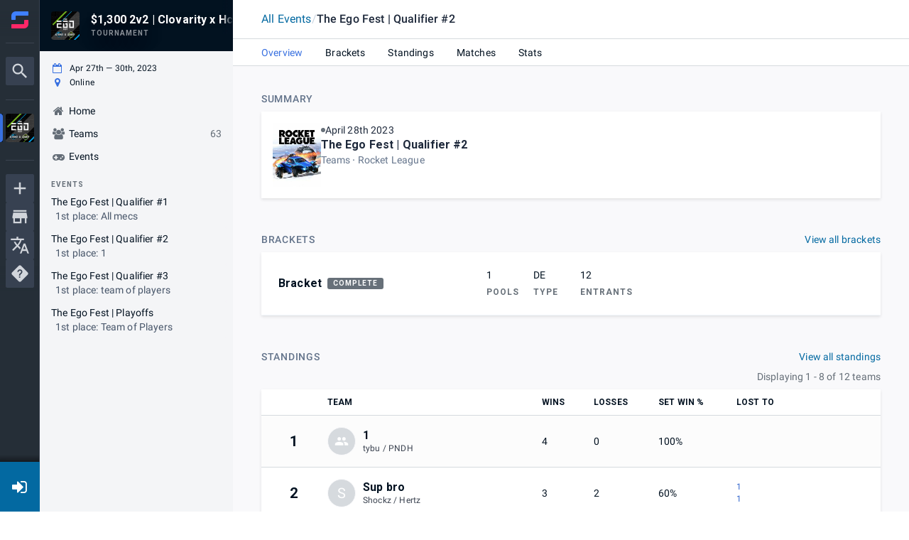

--- FILE ---
content_type: text/html; charset=utf-8
request_url: https://www.start.gg/tournament/1-300-2v2-clovarity-x-hc-esports-the-ego-fest/event/the-ego-fest-qualifier-2/overview
body_size: 35005
content:
<!DOCTYPE html><html lang="en-us"><head><meta charSet="utf-8"/><meta name="viewport" content="width=device-width"/><meta property="og:image" content="https://www.start.gg/__static/images/wordmark_echo_background.png"/><meta property="og:site_name" content="start.gg"/><meta name="google-site-verification" content="nVREiRr_JZmxYQSd6DeSK_BOh89jfSWlpLt1wFfJAyg"/><meta name="mobile-web-app-capable" content="yes"/><meta name="theme-color" content="#ff6694"/><meta name="apple-mobile-web-app-status-bar-style" content="black-translucent"/><link rel="icon" href="https://www.start.gg/__static/images/favicon/favicon.ico"/><link rel="preconnect" href="https://fonts.googleapis.com"/><link rel="preconnect" href="https://fonts.gstatic.com"/><link rel="stylesheet" data-href="https://fonts.googleapis.com/css2?family=Roboto:ital,wght@0,400;0,500;0,700;1,400;1,500;1,700&amp;display=swap" data-optimized-fonts="true"/><link rel="stylesheet" href="https://www.start.gg/__static/assets/Startgg-Icons.css"/><title>$1,300 2v2 | Cl... | Overview</title><meta name="robots" content="index,follow"/><meta name="googlebot" content="index,follow"/><meta name="twitter:card" content="summary_large_image"/><meta property="og:title" content="$1,300 2v2 | Clovarity x Hc Esports | The Ego Fest"/><meta property="og:description" content="$1,300 2v2 | Clovarity x Hc Esports | The Ego Fest"/><meta property="og:url" content="https://www.start.gg/tournament/1-300-2v2-clovarity-x-hc-esports-the-ego-fest/event/the-ego-fest-qualifier-2/overview/"/><meta property="og:type" content="website"/><link rel="canonical" href="https://www.start.gg/tournament/1-300-2v2-clovarity-x-hc-esports-the-ego-fest/event/the-ego-fest-qualifier-2/overview/"/><meta property="referrer" content="strict-origin-when-cross-origin"/><meta name="next-head-count" content="23"/><link rel="preload" href="/assets/__static/1107/_next/static/css/a4330f1bcad6bf7c.css" as="style"/><link rel="stylesheet" href="/assets/__static/1107/_next/static/css/a4330f1bcad6bf7c.css" data-n-g=""/><link rel="preload" href="/assets/__static/1107/_next/static/css/da3fd25e67e28e5b.css" as="style"/><link rel="stylesheet" href="/assets/__static/1107/_next/static/css/da3fd25e67e28e5b.css" data-n-p=""/><link rel="preload" href="/assets/__static/1107/_next/static/css/7a7e60609eb01cd5.css" as="style"/><link rel="stylesheet" href="/assets/__static/1107/_next/static/css/7a7e60609eb01cd5.css" data-n-p=""/><noscript data-n-css=""></noscript><script defer="" nomodule="" src="/assets/__static/1107/_next/static/chunks/polyfills-0d1b80a048d4787e.js"></script><script src="https://cdn-cookieyes.com/client_data/5a0269403a4be4cfd2ffe52f/script.js" id="cookieyes" type="text/javascript" defer="" data-nscript="beforeInteractive"></script><script src="/assets/__static/1107/_next/static/chunks/webpack-2c78b8c954eb3c73.js" defer=""></script><script src="/assets/__static/1107/_next/static/chunks/framework-560765ab0625ba27.js" defer=""></script><script src="/assets/__static/1107/_next/static/chunks/main-6b530d3d509dae92.js" defer=""></script><script src="/assets/__static/1107/_next/static/chunks/pages/_app-ff768c85bb62f332.js" defer=""></script><script src="/assets/__static/1107/_next/static/chunks/5675-7e01dc0d7f115269.js" defer=""></script><script src="/assets/__static/1107/_next/static/chunks/705-267028b2e76f0d98.js" defer=""></script><script src="/assets/__static/1107/_next/static/chunks/3471-283f50a42f88b531.js" defer=""></script><script src="/assets/__static/1107/_next/static/chunks/1924-a5dcbf3bf84eb1a2.js" defer=""></script><script src="/assets/__static/1107/_next/static/chunks/1151-13f93a5422f4c333.js" defer=""></script><script src="/assets/__static/1107/_next/static/chunks/1441-331a9da429e18ba7.js" defer=""></script><script src="/assets/__static/1107/_next/static/chunks/6938-0cf8f034f7b6ec3f.js" defer=""></script><script src="/assets/__static/1107/_next/static/chunks/6897-a7e06f2c315eeded.js" defer=""></script><script src="/assets/__static/1107/_next/static/chunks/696-0fc296fe28386fcf.js" defer=""></script><script src="/assets/__static/1107/_next/static/chunks/6176-1332d08e0a4b2f15.js" defer=""></script><script src="/assets/__static/1107/_next/static/chunks/4202-b0ff4334f280db01.js" defer=""></script><script src="/assets/__static/1107/_next/static/chunks/2397-7015d1776f59ad7e.js" defer=""></script><script src="/assets/__static/1107/_next/static/chunks/646-56fdd692f70c2f1c.js" defer=""></script><script src="/assets/__static/1107/_next/static/chunks/8965-82deae19dae1bf66.js" defer=""></script><script src="/assets/__static/1107/_next/static/chunks/4591-036379b5036f693a.js" defer=""></script><script src="/assets/__static/1107/_next/static/chunks/7125-c5987c19405390fd.js" defer=""></script><script src="/assets/__static/1107/_next/static/chunks/6086-a0ca0499bf49faab.js" defer=""></script><script src="/assets/__static/1107/_next/static/chunks/7586-92cb3eea88a7f200.js" defer=""></script><script src="/assets/__static/1107/_next/static/chunks/1592-3f02001110f9ed96.js" defer=""></script><script src="/assets/__static/1107/_next/static/chunks/7996-8c99f09fd24ed534.js" defer=""></script><script src="/assets/__static/1107/_next/static/chunks/2774-461e20bfd7dc252c.js" defer=""></script><script src="/assets/__static/1107/_next/static/chunks/8974-ef7d9f68f6832f03.js" defer=""></script><script src="/assets/__static/1107/_next/static/chunks/6843-13c9accdb82e14e5.js" defer=""></script><script src="/assets/__static/1107/_next/static/chunks/6147-be7ea2627315f297.js" defer=""></script><script src="/assets/__static/1107/_next/static/chunks/6113-1ba5c1fe14c34d8b.js" defer=""></script><script src="/assets/__static/1107/_next/static/chunks/2813-311fb1bdf1dd4570.js" defer=""></script><script src="/assets/__static/1107/_next/static/chunks/8519-894569d8497bc525.js" defer=""></script><script src="/assets/__static/1107/_next/static/chunks/4003-7e54471d6ee45277.js" defer=""></script><script src="/assets/__static/1107/_next/static/chunks/5151-5a4f8b56f591ffb5.js" defer=""></script><script src="/assets/__static/1107/_next/static/chunks/4687-fc1811cec7786cfd.js" defer=""></script><script src="/assets/__static/1107/_next/static/chunks/6271-f210e3ba7592b63e.js" defer=""></script><script src="/assets/__static/1107/_next/static/chunks/8821-e965e750f5b06abd.js" defer=""></script><script src="/assets/__static/1107/_next/static/chunks/4970-8d62dd5ec6c9763d.js" defer=""></script><script src="/assets/__static/1107/_next/static/chunks/2794-e83899cf70c04050.js" defer=""></script><script src="/assets/__static/1107/_next/static/chunks/5000-e73c5d0a1d12a51d.js" defer=""></script><script src="/assets/__static/1107/_next/static/chunks/3977-9a2c16582e676b3b.js" defer=""></script><script src="/assets/__static/1107/_next/static/chunks/2106-df8b0d3dbc7ea521.js" defer=""></script><script src="/assets/__static/1107/_next/static/chunks/pages/tournament/%5Bslug%5D/event/%5BeventSlug%5D/overview/%5B%5B...optionalParams%5D%5D-3282fe1eb0c37287.js" defer=""></script><script src="/assets/__static/1107/_next/static/nelGT2guc5omTdvPNOtcb/_buildManifest.js" defer=""></script><script src="/assets/__static/1107/_next/static/nelGT2guc5omTdvPNOtcb/_ssgManifest.js" defer=""></script><style data-emotion="mui-global 1w60264">h1{font-weight:700;font-size:4rem;line-height:1.2;}h2{font-weight:700;font-size:3.2rem;line-height:1.5;}h3{font-weight:700;font-size:2.8rem;line-height:1.1428571428571428;}h4{font-weight:700;font-size:2.4rem;line-height:1.3333333333333333;}h5{font-weight:700;font-size:2rem;line-height:1.4;}h6{font-weight:700;font-size:1.6rem;line-height:1.25;}body{font-family:"Roboto","Helvetica","Arial",sans-serif;font-weight:400;font-size:1.4rem;line-height:1.4285714285714286;letter-spacing:0.010714285714285714em;}</style><style data-emotion="mui-global 1cxk9ku-header40-header32-header28-header24-header20-header16-body1">h1{font-weight:700;font-size:4rem;line-height:1.2;}h2{font-weight:700;font-size:3.2rem;line-height:1.5;}h3{font-weight:700;font-size:2.8rem;line-height:1.1428571428571428;}h4{font-weight:700;font-size:2.4rem;line-height:1.3333333333333333;}h5{font-weight:700;font-size:2rem;line-height:1.4;}h6{font-weight:700;font-size:1.6rem;line-height:1.25;}body{font-family:"Roboto","Helvetica","Arial",sans-serif;font-weight:400;font-size:1.4rem;line-height:1.4285714285714286;letter-spacing:0.010714285714285714em;}</style><style data-emotion="mui-global 1prfaxn">@-webkit-keyframes mui-auto-fill{from{display:block;}}@keyframes mui-auto-fill{from{display:block;}}@-webkit-keyframes mui-auto-fill-cancel{from{display:block;}}@keyframes mui-auto-fill-cancel{from{display:block;}}</style><style data-emotion="mui-global animation-c7515d">@-webkit-keyframes animation-c7515d{0%{opacity:1;}50%{opacity:0.4;}100%{opacity:1;}}@keyframes animation-c7515d{0%{opacity:1;}50%{opacity:0.4;}100%{opacity:1;}}</style><style data-emotion="mui-global animation-61bdi0">@-webkit-keyframes animation-61bdi0{0%{-webkit-transform:rotate(0deg);-moz-transform:rotate(0deg);-ms-transform:rotate(0deg);transform:rotate(0deg);}100%{-webkit-transform:rotate(360deg);-moz-transform:rotate(360deg);-ms-transform:rotate(360deg);transform:rotate(360deg);}}@keyframes animation-61bdi0{0%{-webkit-transform:rotate(0deg);-moz-transform:rotate(0deg);-ms-transform:rotate(0deg);transform:rotate(0deg);}100%{-webkit-transform:rotate(360deg);-moz-transform:rotate(360deg);-ms-transform:rotate(360deg);transform:rotate(360deg);}}</style><style data-emotion="mui 1gky9vc r53ym7 hdhr5h 1xo10t1 10wgdos o540d9 10ttwk5 9idtjk 1j5lzzc m8dnq0 1src1r9">@media (max-width:967.95px){.mui-1gky9vc{display:none;}}.mui-r53ym7{-webkit-flex:0 0 auto;-ms-flex:0 0 auto;flex:0 0 auto;position:fixed;left:0;top:0;height:100vh;width:100vw;-webkit-transform:translate3d(0, 0, 0);-moz-transform:translate3d(0, 0, 0);-ms-transform:translate3d(0, 0, 0);transform:translate3d(0, 0, 0);}.mui-hdhr5h{background-color:#fff;color:#031221;-webkit-transition:box-shadow 300ms cubic-bezier(0.4, 0, 0.2, 1) 0ms;transition:box-shadow 300ms cubic-bezier(0.4, 0, 0.2, 1) 0ms;box-shadow:none;overflow-y:auto;display:-webkit-box;display:-webkit-flex;display:-ms-flexbox;display:flex;-webkit-flex-direction:column;-ms-flex-direction:column;flex-direction:column;height:100%;-webkit-flex:1 0 auto;-ms-flex:1 0 auto;flex:1 0 auto;z-index:var(--zindex-modal);-webkit-overflow-scrolling:touch;position:fixed;top:0;outline:0;left:0;border-right:1px solid rgba(0, 0, 0, 0.12);border-right:0px;}.mui-1xo10t1{display:-webkit-inline-box;display:-webkit-inline-flex;display:-ms-inline-flexbox;display:inline-flex;-webkit-align-items:center;-webkit-box-align:center;-ms-flex-align:center;align-items:center;-webkit-box-pack:center;-ms-flex-pack:center;-webkit-justify-content:center;justify-content:center;position:relative;box-sizing:border-box;-webkit-tap-highlight-color:transparent;background-color:transparent;outline:0;border:0;margin:0;border-radius:0;padding:0;cursor:pointer;-webkit-user-select:none;-moz-user-select:none;-ms-user-select:none;user-select:none;vertical-align:middle;-moz-appearance:none;-webkit-appearance:none;-webkit-text-decoration:none;text-decoration:none;color:inherit;font-size:1.4rem;font-family:"Roboto","Helvetica","Arial",sans-serif;font-weight:500;line-height:1.75;letter-spacing:0.02857em;text-transform:uppercase;min-width:64px;padding:6px 16px;border-radius:4px;-webkit-transition:background-color 250ms cubic-bezier(0.4, 0, 0.2, 1) 0ms,box-shadow 250ms cubic-bezier(0.4, 0, 0.2, 1) 0ms,border-color 250ms cubic-bezier(0.4, 0, 0.2, 1) 0ms,color 250ms cubic-bezier(0.4, 0, 0.2, 1) 0ms;transition:background-color 250ms cubic-bezier(0.4, 0, 0.2, 1) 0ms,box-shadow 250ms cubic-bezier(0.4, 0, 0.2, 1) 0ms,border-color 250ms cubic-bezier(0.4, 0, 0.2, 1) 0ms,color 250ms cubic-bezier(0.4, 0, 0.2, 1) 0ms;color:#fff;background-color:#3870e0;box-shadow:0px 3px 1px -2px rgba(0,0,0,0.2),0px 2px 2px 0px rgba(0,0,0,0.14),0px 1px 5px 0px rgba(0,0,0,0.12);text-transform:none;}.mui-1xo10t1::-moz-focus-inner{border-style:none;}.mui-1xo10t1.Mui-disabled{pointer-events:none;cursor:default;}@media print{.mui-1xo10t1{-webkit-print-color-adjust:exact;color-adjust:exact;}}.mui-1xo10t1:hover{-webkit-text-decoration:none;text-decoration:none;background-color:#3366cd;box-shadow:0px 2px 4px -1px rgba(0,0,0,0.2),0px 4px 5px 0px rgba(0,0,0,0.14),0px 1px 10px 0px rgba(0,0,0,0.12);}@media (hover: none){.mui-1xo10t1:hover{background-color:#3870e0;}}.mui-1xo10t1:active{box-shadow:0px 5px 5px -3px rgba(0,0,0,0.2),0px 8px 10px 1px rgba(0,0,0,0.14),0px 3px 14px 2px rgba(0,0,0,0.12);}.mui-1xo10t1.Mui-focusVisible{box-shadow:0px 3px 5px -1px rgba(0,0,0,0.2),0px 6px 10px 0px rgba(0,0,0,0.14),0px 1px 18px 0px rgba(0,0,0,0.12);}.mui-1xo10t1.Mui-disabled{color:rgba(0, 0, 0, 0.26);box-shadow:none;background-color:rgba(0, 0, 0, 0.12);}@media (min-width:968px){.mui-10wgdos{display:none;}}.mui-o540d9{background-color:#fff;color:#031221;-webkit-transition:box-shadow 300ms cubic-bezier(0.4, 0, 0.2, 1) 0ms;transition:box-shadow 300ms cubic-bezier(0.4, 0, 0.2, 1) 0ms;box-shadow:0px 2px 4px -1px rgba(0,0,0,0.2),0px 4px 5px 0px rgba(0,0,0,0.14),0px 1px 10px 0px rgba(0,0,0,0.12);display:-webkit-box;display:-webkit-flex;display:-ms-flexbox;display:flex;-webkit-flex-direction:column;-ms-flex-direction:column;flex-direction:column;width:100%;box-sizing:border-box;-webkit-flex-shrink:0;-ms-flex-negative:0;flex-shrink:0;position:fixed;z-index:var(--zindex-sticky );top:0;left:auto;right:0;background-color:#3870e0;color:#fff;}@media print{.mui-o540d9{position:absolute;}}.mui-10ttwk5{box-sizing:border-box;margin:0;-webkit-flex-direction:row;-ms-flex-direction:row;flex-direction:row;}.mui-9idtjk{margin:0;color:#3870e0;-webkit-text-decoration:none;text-decoration:none;}.mui-9idtjk:hover{-webkit-text-decoration:underline;text-decoration:underline;}.mui-1j5lzzc{display:block;background-color:rgba(3, 18, 33, 0.11);height:auto;margin-top:0;margin-bottom:0;transform-origin:0 55%;-webkit-transform:scale(1, 0.60);-moz-transform:scale(1, 0.60);-ms-transform:scale(1, 0.60);transform:scale(1, 0.60);border-radius:4px/6.7px;-webkit-animation:animation-c7515d 1.5s ease-in-out 0.5s infinite;animation:animation-c7515d 1.5s ease-in-out 0.5s infinite;}.mui-1j5lzzc:empty:before{content:"\00a0";}.mui-m8dnq0{height:100vh;}.mui-1src1r9{box-sizing:border-box;display:-webkit-box;display:-webkit-flex;display:-ms-flexbox;display:flex;-webkit-box-flex-wrap:wrap;-webkit-flex-wrap:wrap;-ms-flex-wrap:wrap;flex-wrap:wrap;width:100%;-webkit-flex-direction:column;-ms-flex-direction:column;flex-direction:column;}.mui-1src1r9>.MuiGrid-item{max-width:none;}@media (min-width:0px){.mui-1src1r9{margin-top:-32px;}.mui-1src1r9>.MuiGrid-item{padding-top:32px;}}@media (min-width:968px){.mui-1src1r9{margin-top:-48px;}.mui-1src1r9>.MuiGrid-item{padding-top:48px;}}@media (min-width:0px){.mui-1src1r9{width:calc(100% + 32px);margin-left:-32px;}.mui-1src1r9>.MuiGrid-item{padding-left:32px;}}@media (min-width:968px){.mui-1src1r9{width:calc(100% + 48px);margin-left:-48px;}.mui-1src1r9>.MuiGrid-item{padding-left:48px;}}.mui-1src1r9.MuiGrid-direction-xs-column{-webkit-box-flex-wrap:unset;-webkit-flex-wrap:unset;-ms-flex-wrap:unset;flex-wrap:unset;}</style><style data-emotion="tss 3iqy1x-button dnjw83-icon vty7kp-root wyo3m8-lightBg 1cz5t4l-containedPrimary">.tss-3iqy1x-button{background:#0369a1;border-radius:0;width:var(--top-level-nav-width);min-width:unset;padding:0;}.tss-3iqy1x-button:hover{-webkit-text-decoration:none;text-decoration:none;}.tss-dnjw83-icon{color:#fff;font-size:2.4rem;}.tss-vty7kp-root{font-size:1.4rem;}.tss-vty7kp-root:hover,.tss-vty7kp-root:focus{-webkit-text-decoration:none;text-decoration:none;}.tss-wyo3m8-lightBg{color:#fff;}.tss-1cz5t4l-containedPrimary:hover{color:#fff;}</style><link rel="stylesheet" href="https://fonts.googleapis.com/css2?family=Roboto:ital,wght@0,400;0,500;0,700;1,400;1,500;1,700&display=swap"/></head><body class="fixed"><div id="__next" data-reactroot=""><div class=""><div class="NotifList"></div><div id="app"><div id="app_top_level" class="TopLevel"><div id="app_feature_canvas" class="wrapper has-drawer has-header"><div class="PrivateHiddenCss-root PrivateHiddenCss-mdUp mui-10wgdos"><div class="tw" id="top_app_mobile_nav"><div class="fixed top-0 z-50 mobile-nav-height w-full px-2 flex items-center gap-2 bg-slate-900 text-white font-medium"><span class="MuiSkeleton-root MuiSkeleton-text MuiSkeleton-pulse w-full bg-slate-700 mui-1j5lzzc"></span></div></div></div><div class="tournamentPage-sggfq232"><div class="PrivateHiddenCss-root PrivateHiddenCss-mdDown mui-1gky9vc"><div class="MuiDrawer-root MuiDrawer-docked mui-r53ym7"><div class="MuiPaper-root MuiPaper-elevation MuiPaper-elevation0 MuiDrawer-paper MuiDrawer-paperAnchorLeft MuiDrawer-paperAnchorDockedLeft mui-hdhr5h"><div class="navDrawerContainer-sggSWp8O"><div class="TopLevelNav-sggyQw2C" data-test="top-level-nav" role="navigation" aria-label="Site navigation"><button class="tss-vty7kp-root MuiButton-root MuiButton-contained tss-1cz5t4l-containedPrimary MuiButton-containedPrimary MuiButton-sizeMedium MuiButton-containedSizeMedium MuiButtonBase-root icon-sggM14VT profileSettingsContainer-sggVY1j2 tss-3iqy1x-button tss-wyo3m8-lightBg mui-1xo10t1" tabindex="0" type="button" name="loginOrRegister" aria-label="Login / Register"><span class=""></span><i class="tss-dnjw83-icon fa fa-fw fa-sign-in"></i></button></div><div class="PrivateHiddenCss-root PrivateHiddenCss-mdUp mui-10wgdos"><div class=" "></div></div></div></div></div><div class="profileNav-sggycyTN"><div class="desktopProfileNav"><div class="profileNavTrack tabletUpNavTrack showSideNavBanner"><div class="profileNavPositionManager"><div><div class="profileNavContainer" role="navigation" aria-label="Profile navigation"><div class="MuiBox-root mui-m8dnq0"><div class="scroller-sgge37gg fullWidth-sggmbl19 vertical-sggHBulm ScrollerController-sggLA9sj"><div class="controller-sggGjp8h"><div class="profileNavBanner isSticky"><div class="navBanner"><div class="sgg1ZQ_I NavBanner-sggnHIba"><div class="sgg324AY" style="background-image:none"></div><svg role="img" class="loader-sggQ0Hod" aria-labelledby="Loading interface..." viewBox="0 0 222 72" preserveAspectRatio="xMidYMid meet"><title>Loading interface...</title><rect x="0" y="0" width="222" height="72" clip-path="url(#b9grqboknnb)" style="fill:url(#ohzju28aui)"></rect><defs><clipPath id="b9grqboknnb"><rect x="16" y="16" rx="4" ry="4" width="40" height="40"></rect><rect x="72" y="20" rx="0" ry="0" width="90" height="16"></rect><rect x="72" y="42" rx="0" ry="0" width="60" height="10"></rect></clipPath><linearGradient id="ohzju28aui"><stop offset="0%" stop-color="#4e585f" stop-opacity="1"><animate attributeName="offset" values="-3; 1" dur="1s" repeatCount="indefinite"></animate></stop><stop offset="50%" stop-color="#7a8287" stop-opacity="1"><animate attributeName="offset" values="-2; 2" dur="1s" repeatCount="indefinite"></animate></stop><stop offset="100%" stop-color="#4e585f" stop-opacity="1"><animate attributeName="offset" values="-1; 3" dur="1s" repeatCount="indefinite"></animate></stop></linearGradient></defs></svg></div></div></div><div class="wrapper-sggecr-m"><div class="profileNavFlex"><svg role="img" aria-labelledby="Loading interface..." viewBox="0 0 286 228" preserveAspectRatio="none"><title>Loading interface...</title><rect x="0" y="0" width="286" height="228" clip-path="url(#p4qmxz9ta7j)" style="fill:url(#k31pm31woj)"></rect><defs><clipPath id="p4qmxz9ta7j"><rect x="40" y="32" rx="0" ry="0" width="150" height="12"></rect><rect x="40" y="64" rx="5" ry="5" width="48" height="14"></rect><rect x="40" y="96" rx="5" ry="5" width="96" height="14"></rect><rect x="40" y="128" rx="5" ry="5" width="60" height="14"></rect></clipPath><linearGradient id="k31pm31woj"><stop offset="0%" stop-color="#E8E8E8" stop-opacity="1"><animate attributeName="offset" values="-3; 1" dur="1s" repeatCount="indefinite"></animate></stop><stop offset="50%" stop-color="#DBDBDB" stop-opacity="1"><animate attributeName="offset" values="-2; 2" dur="1s" repeatCount="indefinite"></animate></stop><stop offset="100%" stop-color="#E8E8E8" stop-opacity="1"><animate attributeName="offset" values="-1; 3" dur="1s" repeatCount="indefinite"></animate></stop></linearGradient></defs></svg></div></div></div></div></div></div></div></div></div></div></div><div class="globalNavDrawer-sgg7kL8X"></div></div><div class="PrivateHiddenCss-root PrivateHiddenCss-mdUp mui-10wgdos"><header class="MuiPaper-root MuiPaper-elevation MuiPaper-elevation4 MuiAppBar-root MuiAppBar-colorPrimary MuiAppBar-positionFixed mui-fixed mui-o540d9"><nav class="tw" id="app_mobile_nav"><div class="z-50 fixed bottom-0 left-0 w-full h-14 bg-white border-t border-gray-300 mobile-nav-safe-area"><div class="grid grid-cols-5 mx-auto max-w-3xl"><button class="py-2 flex flex-col items-center gap-0.5 hover:text-sky-700 active:text-sky-800" data-test="mobile-hamburger"><div class="relative w-6 h-6 opacity-80"><div class=""><svg xmlns="http://www.w3.org/2000/svg" viewBox="0 0 24 24"><path fill="currentColor" d="M3 6h18v2H3zm0 5h18v2H3zm0 5h18v2H3z"></path></svg></div></div><p class="text-[11px] max-w-[11ch]">Menu</p></button><a href="/" class="py-2 flex flex-col items-center gap-0.5 hover:text-sky-700 active:text-sky-800" data-skiptrap="true"><div class="w-6 h-6 opacity-80"><div class=""><svg xmlns="http://www.w3.org/2000/svg" viewBox="0 0 24 24"><path fill="currentColor" d="m12 5.69l5 4.5V18h-2v-6H9v6H7v-7.81zM12 3L2 12h3v8h6v-6h2v6h6v-8h3"></path></svg></div></div><p class="text-[11px] max-w-[11ch]">Home</p></a><button class="py-2 flex flex-col items-center gap-0.5 hover:text-sky-700 active:text-sky-800"><div class="relative w-6 h-6 opacity-80"><div class=""><svg xmlns="http://www.w3.org/2000/svg" viewBox="0 0 24 24"><path fill="currentColor" d="M9.5 3A6.5 6.5 0 0 1 16 9.5c0 1.61-.59 3.09-1.56 4.23l.27.27h.79l5 5l-1.5 1.5l-5-5v-.79l-.27-.27A6.52 6.52 0 0 1 9.5 16A6.5 6.5 0 0 1 3 9.5A6.5 6.5 0 0 1 9.5 3m0 2C7 5 5 7 5 9.5S7 14 9.5 14S14 12 14 9.5S12 5 9.5 5"></path></svg></div></div><p class="text-[11px] max-w-[11ch]">Search</p></button><a href="/shops" class="py-2 flex flex-col items-center gap-0.5 hover:text-sky-700 active:text-sky-800" data-skiptrap="true"><div class="w-6 h-6 opacity-80"><div class="w-6 h-6"><svg xmlns="http://www.w3.org/2000/svg" viewBox="0 0 24 24"><path fill="currentColor" d="m18.36 9l.6 3H5.04l.6-3zM20 4H4v2h16zm0 3H4l-1 5v2h1v6h10v-6h4v6h2v-6h1v-2zM6 18v-4h6v4z"></path></svg></div></div><p class="text-[11px] max-w-[11ch]">Shops</p></a><button class="py-2 flex flex-col items-center gap-0.5 hover:text-sky-700 active:text-sky-800" name="loginOrRegister"><div class="relative w-6 h-6 opacity-80"><svg xmlns="http://www.w3.org/2000/svg" viewBox="0 0 24 24"><path fill="currentColor" d="M19 3H5c-1.11 0-2 .89-2 2v4h2V5h14v14H5v-4H3v4a2 2 0 0 0 2 2h14a2 2 0 0 0 2-2V5a2 2 0 0 0-2-2m-8.92 12.58L11.5 17l5-5l-5-5l-1.42 1.41L12.67 11H3v2h9.67z"></path></svg></div><p class="text-[11px] max-w-[11ch]">Log in</p></button></div></div></nav></header></div><div class="featureCanvas-sgguLtgh"><div class="PrivateHiddenCss-root PrivateHiddenCss-mdUp mui-10wgdos"><div class="mobile-nav-height"></div></div><div class="form-group error-viewer validation-error hidden"></div><main id="main"><div class="tourney tournamentProfile tourney-no-header tourney-sm profileLayout hasBanner"><div class="profileBelowHeader"><div class="profileContents" data-test="profile-contents"><div class="contentHeaderContainer-sgg2EvTf"><header class="header-sggffmac contentHeader-sggfnAZz contentHeader-sggqncAk"><div><div class="Container-sggglrGx DEPRECATED_bootstrap_container large-sggQpXDH leftMargin-sggAbEEU"><span class="MuiSkeleton-root MuiSkeleton-text MuiSkeleton-pulse mui-1j5lzzc" style="width:50ch"></span></div></div></header></div><div class="tourney-content"><div class="EventOverviewPage-sgge2mHr"><div class="Container-sggglrGx DEPRECATED_bootstrap_container large-sggQpXDH"><div class="MuiGrid-root MuiGrid-container MuiGrid-spacing-xs-4 MuiGrid-spacing-md-6 MuiGrid-direction-xs-column overviewGrid-sggGiCpk mui-1src1r9"><div class="MuiGrid-root MuiGrid-item mui-10ttwk5"><div class="tw"><div class="mb-2 flex justify-between"><div class="text-xs [&amp;&amp;]:md:text-sm uppercase tracking-wider font-medium text-slate-500">Summary</div></div></div><section class="sgg2DEbQ sgg2NOuX eventDetailCard-sggNEhD0" aria-labelledby="4426" role="group"><div class="sgg1k35w cardBody-sggKDZ8J"><div class="sggCKEL7"><div class="sgg3NWWV primaryCell-sggzWjV- sgg1LHbs sgg1XRka sggB3OYt sgg1XnoX"><div><div class="sgg1USfM sgg1kgL8"><div class="tw"><div class="flex gap-2 [&amp;&amp;]:md:gap-4"><div class="h-10 [&amp;&amp;]:md:h-[90px] aspect-[3/4] bg-slate-200 text-slate-600 flex flex-col items-center justify-center text-3xl"><i class="fa fa-fw fa-gamepad"></i></div><div><div class="flex gap-1 items-center text-sm"><div class="w-1.5 h-1.5 rounded-full gg-background-color-slate"></div></div><a href="//overview" class="font-bold hu" data-skiptrap="true"></a><div class="space-y-0.5 text-sm text-slate-500"></div></div></div></div></div></div></div><div class="sgg3NWWV secondaryCell-sggAbtUw sgg1LHbs sgg1XRka sgg1Obs1 sgg1qHUy"></div></div></div></section></div><div class="MuiGrid-root MuiGrid-item mui-10ttwk5"><div><div class="tw"><div class="mb-2 flex justify-between"><div class="text-xs [&amp;&amp;]:md:text-sm uppercase tracking-wider font-medium text-slate-500">Brackets</div><a class="MuiTypography-root MuiTypography-inherit MuiLink-root MuiLink-underlineHover text-sm text-sky-700 hu root-sggMrwNO mui-9idtjk" href="/tournament/1-300-2v2-clovarity-x-hc-esports-the-ego-fest/event/the-ego-fest-qualifier-2/brackets" data-skiptrap="true">View all brackets</a></div></div><div class="scheduleList-sggEnFEX"><div class="content-sggDneSg"><div class="tw"><div class="pb-6 px-6 bg-white border shadow-sm"><div class="flex flex-col justify-center items-center"><img class="w-32 [&amp;&amp;]:md:w-48" src="https://images.start.gg/empty-states/emptybrackets.png" alt="teams" loading="lazy"/><p class="text-sm [&amp;&amp;]:md:text-base text-center italic text-slate-500">There are currently no Brackets for this event.</p></div></div></div></div></div></div></div><div class="MuiGrid-root MuiGrid-item mui-10ttwk5"><div><div class="tw"><div class="mb-2 flex justify-between"><div class="text-xs [&amp;&amp;]:md:text-sm uppercase tracking-wider font-medium text-slate-500">Standings</div><a class="MuiTypography-root MuiTypography-inherit MuiLink-root MuiLink-underlineHover text-sm text-sky-700 hu root-sggMrwNO mui-9idtjk" href="/tournament/1-300-2v2-clovarity-x-hc-esports-the-ego-fest/event/the-ego-fest-qualifier-2/standings" data-skiptrap="true">View all standings</a></div></div><div class="AttendeesTable"><div class="tw"><div class="pb-6 px-6 bg-white border shadow-sm"><div class="flex flex-col justify-center items-center"><img class="w-32 [&amp;&amp;]:md:w-48" src="https://images.start.gg/empty-states/emptystandings.png" alt="teams" loading="lazy"/><p class="text-sm [&amp;&amp;]:md:text-base text-center italic text-slate-500">No standings available</p></div></div></div></div></div></div></div></div></div></div></div></div></div></main><div class="PrivateHiddenCss-root PrivateHiddenCss-mdUp mui-10wgdos"><div class="mobile-nav-height"></div></div></div></div></div></div></div><div></div><div class="Snackbar-sggW1Y8e" aria-hidden="true" timeout="4000"></div></div></div><script id="__NEXT_DATA__" type="application/json">{"props":{"pageProps":{"locale":"en-us","__APOLLO_STATE__":{"ROOT_QUERY":{"profileId({\"profileSlug\":\"1-300-2v2-clovarity-x-hc-esports-the-ego-fest\",\"profileType\":\"tournament\"})":542726,"tournament({\"slug\":\"1-300-2v2-clovarity-x-hc-esports-the-ego-fest\"})":{"type":"id","generated":false,"id":"Tournament:542726","typename":"Tournament"},"profileTranslations({\"profileId\":542726,\"profileType\":\"tournament\"})":{"type":"json","json":[]}},"Tournament:542726":{"id":542726,"ownerId":1560195,"approved":true,"name":"$1,300 2v2 | Clovarity x Hc Esports | The Ego Fest","slug":"tournament/1-300-2v2-clovarity-x-hc-esports-the-ego-fest","shortSlug":"egofest","startAt":1682553600,"endAt":1682823600,"images":[{"type":"id","generated":false,"id":"Image:5673496","typename":"Image"}],"nominationEvent":null,"events({\"filter\":{\"slug\":\"the-ego-fest-qualifier-2\"}})":[{"type":"id","generated":false,"id":"Event:899638","typename":"Event"}],"__typename":"Tournament"},"Image:5673496":{"id":"5673496","isOriginal":true,"url":"https://images.start.gg/images/tournament/542726/image-5bf8e760f24e04ab94393a973657c9c4.png?ehk=alilMQ%2BV4b0AKLGe0TjVbGfrFWuUGvJWsnfQnXONwEY%3D\u0026ehkOptimized=M3TVpmn7nvl%2BZDKmCRP8A00%2BhXrhZCxsv%2FewtKnNYoc%3D","type":"profile","width":2560,"height":2560,"__typename":"Image"},"Event:899638":{"id":899638,"videogame":{"type":"id","generated":false,"id":"Videogame:14","typename":"Videogame"},"__typename":"Event"},"Videogame:14":{"id":14,"satoriId":"b872778f-614c-a7ea-e82a-6c42c6c6ccb9","__typename":"Videogame"}},"fluxStoreData":[{"entities":{"tournament":{"id":542726,"seriesId":null,"ownerId":1560195,"state":3,"progressMeter":0,"name":"$1,300 2v2 | Clovarity x Hc Esports | The Ego Fest","slug":"tournament/1-300-2v2-clovarity-x-hc-esports-the-ego-fest","shortSlug":"egofest","venueFee":null,"processingFee":5,"processingBase":null,"tiebreakOrder":null,"timezone":null,"private":false,"published":true,"testMode":false,"sandboxMode":false,"publicSeeding":false,"tournamentType":1,"hasOnlineEvents":true,"includeQRCode":false,"approved":true,"startAt":1682553600,"endAt":1682823600,"startedAt":null,"completedAt":null,"registrationClosesAt":1682725500,"eventRegistrationClosesAt":1682725500,"teamCreationClosesAt":1682725500,"stripeUserId":null,"stripeMode":null,"paypalMode":null,"merchantConnectionId":null,"city":null,"addrState":null,"postalCode":null,"countryCode":null,"mapsPlaceId":null,"lat":null,"lng":null,"monitoringRequestedBy":null,"submittedAt":null,"links":[],"venueName":null,"venueAddress":"","region":null,"hashtag":"","showCity":null,"attendeeLocationInfo":3,"attendeeContactInfo":1,"attendeeFieldConfig":{"nameFirst":{"visible":true,"required":true},"nameLast":{"visible":true,"required":true},"phoneNumber":{"visible":false,"required":false}},"attendeeRequirements":null,"notifyAdmins":false,"publicAttendees":true,"hideAdmins":false,"registrationMarkdown":null,"gettingThere":null,"rules":"https://esports.rocketleague.com/rlcs-rules/\nNA East Default server unless agreed upon by both parties\nUpper Bracket game advantage in finals","prizes":null,"contactInfo":null,"includeInstructions":false,"emailInstructions":null,"includeDirections":false,"emailDirections":null,"includeMap":false,"includeQRCheckIn":true,"qrCodeRedirect":null,"qrCodeRedirectType":"default","emailNote":null,"includeNote":false,"primaryContact":null,"primaryContactType":null,"contactEmail":null,"contactTwitter":null,"contactPhone":null,"currency":"USD","onsitePaymentMode":null,"stripeToken":null,"stripeRefreshToken":null,"stripePublishableKey":null,"customEmailText":null,"registrationOptions":[],"limitsByType":{"eventMin":1},"publishing":{"publish":true,"live":false,"fantasy":false,"testmode":false,"hide_spectators":false,"registration":true,"attendees":true,"feature_tab":[],"feedback":[],"pools_ordering":"seeding","hide_entrant_count":false},"trackingPixels":[],"generatedTabs":null,"defaultTab":"events","fees":[],"customMarkdown":[],"videoUrl":null,"details":null,"isCentralized":false,"images":[{"id":5673496,"width":2560,"height":2560,"ratio":1,"type":"profile","url":"https://images.start.gg/images/tournament/542726/image-5bf8e760f24e04ab94393a973657c9c4.png?ehk=alilMQ%2BV4b0AKLGe0TjVbGfrFWuUGvJWsnfQnXONwEY%3D\u0026ehkOptimized=M3TVpmn7nvl%2BZDKmCRP8A00%2BhXrhZCxsv%2FewtKnNYoc%3D","isOriginal":true,"entity":null,"entityId":null,"uploadedBy":null,"createdAt":null,"updatedAt":null}],"scheduleId":2188975,"expand":["event","phase","registrationOption","ruleset","stream"],"userData":[],"eventIds":[899081,899636,899638,899639,904100],"regionDisplayName":"","locationDisplayName":null,"onlineEvents":{"899081":true,"899636":true,"899638":true,"899639":true,"904100":true},"hasTaskEvents":true,"taskEvents":{"899081":true,"899636":true,"899638":true,"899639":true,"904100":true},"supportsPayPal":false,"slugs":["1-300-2v2-clovarity-x-hc-esports-the-ego-fest"],"permissionType":"tournament"},"phase":[{"id":1353752,"eventId":899081,"phaseOrder":1,"name":"Bracket","state":1,"pendingSeeds":null,"locked":false,"isDefault":true,"isExhibition":false,"tier":1,"playGF":true,"loserStartDirection":null,"poolAvoidanceSetting":0,"manualPoolAvoidance":false,"bracketInitializer":null,"groupCount":1,"bracketMap":[],"canAutoAssign":false,"createdAt":1681876799,"checkInEnabled":false,"bracketType":1,"phaseLevel":null},{"id":1354446,"eventId":899636,"phaseOrder":1,"name":"Bracket","state":3,"locked":false,"isDefault":true,"isExhibition":false,"tier":1,"playGF":true,"loserStartDirection":null,"poolAvoidanceSetting":0,"manualPoolAvoidance":false,"bracketInitializer":null,"groupCount":1,"bracketMap":[],"canAutoAssign":false,"createdAt":1681954377,"checkInEnabled":false,"bracketType":2,"phaseLevel":null},{"id":1354448,"eventId":899638,"phaseOrder":1,"name":"Bracket","state":3,"locked":false,"isDefault":true,"isExhibition":false,"tier":1,"playGF":true,"loserStartDirection":null,"poolAvoidanceSetting":0,"manualPoolAvoidance":false,"bracketInitializer":null,"groupCount":1,"bracketMap":[],"canAutoAssign":false,"createdAt":1681954427,"checkInEnabled":false,"bracketType":2,"phaseLevel":null},{"id":1354449,"eventId":899639,"phaseOrder":1,"name":"Bracket","state":3,"locked":false,"isDefault":true,"isExhibition":false,"tier":1,"playGF":true,"loserStartDirection":null,"poolAvoidanceSetting":0,"manualPoolAvoidance":false,"bracketInitializer":null,"groupCount":1,"bracketMap":[],"canAutoAssign":false,"createdAt":1681954468,"checkInEnabled":false,"bracketType":2,"phaseLevel":null},{"id":1360137,"eventId":904100,"phaseOrder":1,"name":"Bracket","state":3,"locked":false,"isDefault":true,"isExhibition":false,"tier":1,"playGF":true,"loserStartDirection":null,"poolAvoidanceSetting":0,"manualPoolAvoidance":false,"bracketInitializer":null,"groupCount":1,"bracketMap":[],"canAutoAssign":false,"createdAt":1682652924,"checkInEnabled":false,"bracketType":1,"phaseLevel":null}],"stream":[{"id":853084,"eventId":null,"tournamentId":542726,"streamId":"608043322","streamName":"ClovarityEsports","shortName":null,"streamType":1,"streamTypeId":null,"parentStreamId":165124,"streamSource":1,"isOnline":false,"followerCount":772,"removesTasks":false,"streamStatus":null,"streamGame":null,"streamLogo":null,"enabled":true,"expand":["queueLength"],"queueLength":0},{"id":858161,"eventId":null,"tournamentId":542726,"streamId":"261114572","streamName":"TheHcEsports","shortName":null,"streamType":1,"streamTypeId":null,"parentStreamId":33355,"streamSource":1,"isOnline":false,"followerCount":1677,"removesTasks":null,"streamStatus":null,"streamGame":null,"streamLogo":null,"enabled":true,"expand":["queueLength"],"queueLength":0}],"event":[{"id":899636,"tournamentId":542726,"state":3,"progressMeter":0,"videogameId":14,"name":"The Ego Fest | Qualifier #1","description":"The Ego Fest | Qualifier #1","slug":"tournament/1-300-2v2-clovarity-x-hc-esports-the-ego-fest/event/the-ego-fest-qualifier-1","entryFee":0,"entryCap":null,"teamRosterSize":{"minPlayers":2,"maxPlayers":2,"minAlternates":0,"maxAlternates":0},"entrantSizeMin":2,"entrantSizeMax":2,"requiredCheckinNum":1,"teamNameAllowed":true,"teamManagementDeadline":null,"allowAutoReport":true,"templateId":null,"gameName":null,"playersPerEntry":null,"exhibition":null,"networkIds":["2","9","16","1","30"],"platformIds":[4,5,15,16,36,37],"version":null,"type":5,"formatType":null,"teamsFormat":null,"entrantMode":1,"private":false,"competitionTier":5,"isOnline":true,"hasTasks":true,"hasDecks":null,"enableSlippi":false,"hasMatchmaking":false,"isPlaceholder":false,"checkInEnabled":false,"checkInDuration":0,"checkInBuffer":900,"startAt":1682553600,"endAt":1682823600,"startedAt":null,"completedAt":null,"projectionMode":null,"rulesetId":null,"requiresVerification":null,"pageConfig":{"header":[],"tabs":{"stats":{"title":"Stats","path":"stats","config":[]}},"rules":null},"gameModeConfig":[],"ffaPointConfig":null,"ffaAutoBracketGenerationConfig":null,"rulesetSettings":[],"rulesMarkdown":null,"matchRulesMarkdown":null,"prizingInfo":{"enablePrizing":false,"markdown":null,"payoutType":null,"payoutTotal":null,"prizing":[{"id":0,"placement":1,"percent":60},{"id":1,"placement":2,"percent":30},{"id":2,"placement":3,"percent":10}]},"deckSubmissionDeadline":null,"deckDeadlineHandled":false,"publishing":{"publish":true,"seeding":{"1354446":true},"bracket":{"1354446":true},"deck":true},"images":[],"scheduleId":2190012,"expand":["slugs","ruleset"],"slugs":["tournament/1-300-2v2-clovarity-x-hc-esports-the-ego-fest/event/the-ego-fest-qualifier-1","tournament/1-300-3v3-clovarity-x-hc-esports-the-ego-fest/event/the-ego-fest-qualifier-1"],"typeDisplayStr":"Rocket League Teams"},{"id":899638,"tournamentId":542726,"state":3,"progressMeter":0,"videogameId":14,"name":"The Ego Fest | Qualifier #2","description":"The Ego Fest | Qualifier #2","slug":"tournament/1-300-2v2-clovarity-x-hc-esports-the-ego-fest/event/the-ego-fest-qualifier-2","entryFee":0,"entryCap":null,"teamRosterSize":{"minPlayers":2,"maxPlayers":2,"minAlternates":0,"maxAlternates":0},"entrantSizeMin":2,"entrantSizeMax":2,"requiredCheckinNum":1,"teamNameAllowed":true,"teamManagementDeadline":null,"allowAutoReport":true,"templateId":null,"gameName":null,"playersPerEntry":null,"exhibition":null,"networkIds":["2","9","16","1","30"],"platformIds":[4,5,15,16,36,37],"version":null,"type":5,"formatType":null,"teamsFormat":null,"entrantMode":1,"private":false,"competitionTier":5,"isOnline":true,"hasTasks":true,"hasDecks":null,"enableSlippi":false,"hasMatchmaking":false,"isPlaceholder":false,"checkInEnabled":false,"checkInDuration":0,"checkInBuffer":900,"startAt":1682640000,"endAt":1682823600,"startedAt":null,"completedAt":null,"projectionMode":null,"rulesetId":null,"requiresVerification":null,"pageConfig":{"header":[],"tabs":{"stats":{"title":"Stats","path":"stats","config":[]}},"rules":null},"gameModeConfig":[],"ffaPointConfig":null,"ffaAutoBracketGenerationConfig":null,"rulesetSettings":[],"rulesMarkdown":null,"matchRulesMarkdown":null,"prizingInfo":{"enablePrizing":false,"markdown":null,"payoutType":null,"payoutTotal":null,"prizing":[{"id":0,"placement":1,"percent":60},{"id":1,"placement":2,"percent":30},{"id":2,"placement":3,"percent":10}]},"deckSubmissionDeadline":null,"deckDeadlineHandled":false,"publishing":{"publish":true,"seeding":true,"bracket":true,"deck":true},"images":[],"scheduleId":2190014,"expand":["slugs","ruleset"],"slugs":["tournament/1-300-2v2-clovarity-x-hc-esports-the-ego-fest/event/the-ego-fest-qualifier-2","tournament/1-300-3v3-clovarity-x-hc-esports-the-ego-fest/event/the-ego-fest-qualifier-2"],"typeDisplayStr":"Rocket League Teams"},{"id":899639,"tournamentId":542726,"state":3,"progressMeter":0,"videogameId":14,"name":"The Ego Fest | Qualifier #3","description":"The Ego Fest | Qualifier #3","slug":"tournament/1-300-2v2-clovarity-x-hc-esports-the-ego-fest/event/the-ego-fest-qualifier-3","entryFee":0,"entryCap":null,"teamRosterSize":{"minPlayers":2,"maxPlayers":2,"minAlternates":0,"maxAlternates":0},"entrantSizeMin":2,"entrantSizeMax":2,"requiredCheckinNum":1,"teamNameAllowed":true,"teamManagementDeadline":null,"allowAutoReport":true,"templateId":null,"gameName":null,"playersPerEntry":null,"exhibition":null,"networkIds":["2","9","16","1","30"],"platformIds":[4,5,15,16,36,37],"version":null,"type":5,"formatType":null,"teamsFormat":null,"entrantMode":1,"private":false,"competitionTier":5,"isOnline":true,"hasTasks":true,"hasDecks":null,"enableSlippi":false,"hasMatchmaking":false,"isPlaceholder":false,"checkInEnabled":false,"checkInDuration":0,"checkInBuffer":900,"startAt":1682726400,"endAt":1682823600,"startedAt":null,"completedAt":null,"projectionMode":null,"rulesetId":null,"requiresVerification":null,"pageConfig":{"header":[],"tabs":{"stats":{"title":"Stats","path":"stats","config":[]}},"rules":null},"gameModeConfig":[],"ffaPointConfig":null,"ffaAutoBracketGenerationConfig":null,"rulesetSettings":[],"rulesMarkdown":null,"matchRulesMarkdown":null,"prizingInfo":{"enablePrizing":false,"markdown":null,"payoutType":null,"payoutTotal":null,"prizing":[{"id":0,"placement":1,"percent":60},{"id":1,"placement":2,"percent":30},{"id":2,"placement":3,"percent":10}]},"deckSubmissionDeadline":null,"deckDeadlineHandled":false,"stations":[],"streams":[],"waves":[],"publishing":{"publish":true,"seeding":true,"bracket":true,"deck":true},"images":[],"scheduleId":2190015,"expand":["slugs","ruleset"],"slugs":["tournament/1-300-2v2-clovarity-x-hc-esports-the-ego-fest/event/the-ego-fest-qualifier-3","tournament/1-300-3v3-clovarity-x-hc-esports-the-ego-fest/event/the-ego-fest-qualifier-3"],"typeDisplayStr":"Rocket League Teams"},{"id":904100,"tournamentId":542726,"state":3,"progressMeter":0,"videogameId":14,"name":"The Ego Fest | Playoffs","description":"The Ego Fest | Playoffs","slug":"tournament/1-300-2v2-clovarity-x-hc-esports-the-ego-fest/event/the-ego-fest-playoffs-2","entryFee":0,"entryCap":null,"teamRosterSize":{"minPlayers":2,"maxPlayers":2,"minAlternates":0,"maxAlternates":0},"entrantSizeMin":2,"entrantSizeMax":2,"requiredCheckinNum":1,"teamNameAllowed":true,"teamManagementDeadline":null,"allowAutoReport":true,"templateId":null,"gameName":null,"playersPerEntry":null,"exhibition":null,"networkIds":["2","9","16","1","30"],"platformIds":[4,5,15,16,36,37],"version":null,"type":5,"formatType":null,"teamsFormat":null,"entrantMode":1,"private":false,"competitionTier":5,"isOnline":true,"hasTasks":true,"hasDecks":null,"enableSlippi":false,"hasMatchmaking":false,"isPlaceholder":false,"checkInEnabled":false,"checkInDuration":0,"checkInBuffer":900,"startAt":1682787600,"endAt":1682823600,"startedAt":null,"completedAt":null,"projectionMode":null,"rulesetId":null,"requiresVerification":null,"pageConfig":{"header":[],"tabs":{"stats":{"title":"Stats","path":"stats","config":[]}},"rules":null},"gameModeConfig":[],"ffaPointConfig":null,"ffaAutoBracketGenerationConfig":null,"rulesetSettings":[],"rulesMarkdown":null,"matchRulesMarkdown":null,"prizingInfo":{"enablePrizing":false,"markdown":null,"payoutType":null,"payoutTotal":null,"prizing":[{"id":0,"placement":1,"percent":60},{"id":1,"placement":2,"percent":30},{"id":2,"placement":3,"percent":10}]},"deckSubmissionDeadline":null,"deckDeadlineHandled":false,"stations":[],"streams":[],"waves":[],"publishing":{"publish":true,"seeding":true,"bracket":true,"deck":true},"images":[],"scheduleId":2199474,"expand":["slugs","ruleset"],"slugs":["tournament/1-300-2v2-clovarity-x-hc-esports-the-ego-fest/event/the-ego-fest-playoffs-1","tournament/1-300-2v2-clovarity-x-hc-esports-the-ego-fest/event/the-ego-fest-playoffs-2","tournament/1-300-2v2-clovarity-x-hc-esports-the-ego-fest/event/the-ego-fest-playoffs-3","tournament/1-300-2v2-clovarity-x-hc-esports-the-ego-fest/event/the-ego-fest-playoffs-working"],"typeDisplayStr":"Rocket League Teams"}],"ruleset":[],"videogame":[{"id":14,"abbrev":"rocketleague","name":"Rocket League","displayName":"Rocket League","minPerEntry":1,"maxPerEntry":4,"approved":true,"slug":"game/rocket-league","isCardGame":null,"hasDeckSupport":null,"characterTerm":"Team","stageTerm":"Stage","gameTerm":"Game","initialStocks":0,"satoriId":"b872778f-614c-a7ea-e82a-6c42c6c6ccb9","releaseDate":1436227200,"isMultiplayer":false,"primaryGenre":"sport","approvedForOnlineFee":true,"summary":"Rocket League is a high-powered hybrid of arcade-style soccer and vehicular mayhem with easy-to-understand controls and fluid, physics-driven competition. Rocket League includes casual and competitive Online Matches, a fully-featured offline Season Mode, special “Mutators” that let you change the rules entirely, hockey and basketball-inspired Extra Modes, and more than 500 trillion possible cosmetic customization combinations.","createdAt":null,"updatedAt":null,"images":[{"id":4161246,"width":264,"height":352,"ratio":0.75,"type":"primary","url":"https://images.start.gg/images/videogame/14/image-c9083bae5a162d24291bd91215acf83c.jpg?ehk=XDMLbdLsmqhCbIGWQFxmW%2B%2FBVmQwR6Yipp%2F3rew5G18%3D\u0026ehkOptimized=hgpC4xrT9w3z9%2FMUNA5wU9DFtp6y0K58JoULvRWW0%2FI%3D","isOriginal":true,"entity":null,"entityId":null,"uploadedBy":null,"createdAt":null,"updatedAt":null},{"id":4161247,"width":264,"height":352,"ratio":0.75,"type":"primary-quality","url":"https://images.start.gg/images/videogame/14/image-80646c06ea89fe609977dbdc47867b02.png?ehk=4%2B5YZaThh9d4sOvgc2W%2BeWKgI5Lz5ZRizhXejtGBwsU%3D\u0026ehkOptimized=K4fix%2B59QTNCxJ3COZp%2FrR5OirKn948bkdv7gBkhB4M%3D","isOriginal":true,"entity":null,"entityId":null,"uploadedBy":null,"createdAt":null,"updatedAt":null}]}],"registrationOption":[{"id":2990454,"tournamentId":542726,"name":"Venue Fee","description":"","optionLimit":null,"optionType":"tournament","fieldType":"checkbox","required":true,"visible":true,"isSubfield":false,"additional":[],"expand":["registrationOptionValue","limitFlags"],"limitReached":false},{"id":2990455,"tournamentId":542726,"name":"Join https://discord.gg/clovarity on Discord!","description":"We force this so we can support you better. Look for the 〉┊support and choose the correct option!","optionLimit":null,"optionType":"additional","fieldType":"discordJoin","required":true,"visible":true,"isSubfield":false,"additional":[],"expand":["registrationOptionValue","limitFlags"],"limitReached":false},{"id":2990456,"tournamentId":542726,"name":"Follow clovarityesports on Twitch!","description":"","optionLimit":null,"optionType":"additional","fieldType":"twitchFollow","required":true,"visible":false,"isSubfield":false,"additional":[],"expand":["registrationOptionValue","limitFlags"],"limitReached":false},{"id":2990458,"tournamentId":542726,"name":"Follow  on Mixer!","description":"","optionLimit":null,"optionType":"additional","fieldType":"mixerFollow","required":true,"visible":false,"isSubfield":false,"additional":[],"expand":["registrationOptionValue","limitFlags"],"limitReached":false},{"id":2990459,"tournamentId":542726,"name":"Connect","description":"","optionLimit":null,"optionType":"additional","fieldType":"connect","required":true,"visible":true,"isSubfield":true,"additional":[],"expand":["registrationOptionValue","limitFlags"],"limitReached":false},{"id":2990460,"tournamentId":542726,"name":"Please provide your 6 mans rank","description":null,"optionLimit":null,"optionType":"additional","fieldType":"multi","required":true,"visible":true,"isSubfield":false,"additional":[],"expand":["registrationOptionValue","limitFlags"],"limitReached":false},{"id":2990462,"tournamentId":542726,"name":"Connect","description":"","optionLimit":null,"optionType":"additional","fieldType":"connect","required":true,"visible":true,"isSubfield":true,"additional":[],"expand":["registrationOptionValue","limitFlags"],"limitReached":false},{"id":2990463,"tournamentId":542726,"name":"Join https://discord.gg/clovarity on Discord!","description":"","optionLimit":null,"optionType":"additional","fieldType":"discordJoin","required":true,"visible":false,"isSubfield":true,"additional":[],"expand":["registrationOptionValue","limitFlags"],"limitReached":false},{"id":2990464,"tournamentId":542726,"name":"Follow peeptheskill on Twitch!","description":"","optionLimit":null,"optionType":"additional","fieldType":"twitchFollow","required":true,"visible":false,"isSubfield":true,"additional":[],"expand":["registrationOptionValue","limitFlags"],"limitReached":false},{"id":2990466,"tournamentId":542726,"name":"Follow  on Mixer!","description":"","optionLimit":null,"optionType":"additional","fieldType":"mixerFollow","required":true,"visible":false,"isSubfield":true,"additional":[],"expand":["registrationOptionValue","limitFlags"],"limitReached":false},{"id":2990467,"tournamentId":542726,"name":"What is your Challonge username?","description":null,"optionLimit":null,"optionType":"additional","fieldType":"text","required":true,"visible":true,"isSubfield":false,"additional":[],"expand":["registrationOptionValue","limitFlags"],"limitReached":false},{"id":2990470,"tournamentId":542726,"name":"Connect","description":"","optionLimit":null,"optionType":"additional","fieldType":"connect","required":true,"visible":true,"isSubfield":true,"additional":[],"expand":["registrationOptionValue","limitFlags"],"limitReached":false},{"id":2990477,"tournamentId":542726,"name":"Connect","description":"","optionLimit":null,"optionType":"additional","fieldType":"connect","required":true,"visible":true,"isSubfield":true,"additional":[],"expand":["registrationOptionValue","limitFlags"],"limitReached":false},{"id":2990483,"tournamentId":542726,"name":"Connect","description":"","optionLimit":null,"optionType":"additional","fieldType":"connect","required":true,"visible":true,"isSubfield":true,"additional":[],"expand":["registrationOptionValue","limitFlags"],"limitReached":false},{"id":2992532,"tournamentId":542726,"name":"Connect","description":"","optionLimit":null,"optionType":"additional","fieldType":"connect","required":true,"visible":true,"isSubfield":true,"additional":[],"expand":["registrationOptionValue","limitFlags"],"limitReached":false},{"id":2992539,"tournamentId":542726,"name":"Connect","description":"","optionLimit":null,"optionType":"additional","fieldType":"connect","required":true,"visible":true,"isSubfield":true,"additional":[],"expand":["registrationOptionValue","limitFlags"],"limitReached":false},{"id":2992541,"tournamentId":542726,"name":"Connect","description":"","optionLimit":null,"optionType":"additional","fieldType":"connect","required":true,"visible":true,"isSubfield":true,"additional":[],"expand":["registrationOptionValue","limitFlags"],"limitReached":false},{"id":3008255,"tournamentId":542726,"name":"Join https://discord.gg/SydKDhATHQ on Discord!","description":"","optionLimit":null,"optionType":"additional","fieldType":"discordJoin","required":true,"visible":true,"isSubfield":true,"additional":[],"expand":["registrationOptionValue","limitFlags"],"limitReached":false},{"id":3008256,"tournamentId":542726,"name":"Follow  on Twitch!","description":"","optionLimit":null,"optionType":"additional","fieldType":"twitchFollow","required":true,"visible":false,"isSubfield":true,"additional":[],"expand":["registrationOptionValue","limitFlags"],"limitReached":false},{"id":3008258,"tournamentId":542726,"name":"Follow  on Mixer!","description":"","optionLimit":null,"optionType":"additional","fieldType":"mixerFollow","required":true,"visible":false,"isSubfield":true,"additional":[],"expand":["registrationOptionValue","limitFlags"],"limitReached":false},{"id":3008261,"tournamentId":542726,"name":"Join https://discord.gg/SydKDhATHQ on Discord!","description":"","optionLimit":null,"optionType":"additional","fieldType":"discordJoin","required":true,"visible":true,"isSubfield":true,"additional":[],"expand":["registrationOptionValue","limitFlags"],"limitReached":false},{"id":3008262,"tournamentId":542726,"name":"Follow  on Twitch!","description":"","optionLimit":null,"optionType":"additional","fieldType":"twitchFollow","required":true,"visible":false,"isSubfield":true,"additional":[],"expand":["registrationOptionValue","limitFlags"],"limitReached":false},{"id":3008264,"tournamentId":542726,"name":"Follow  on Mixer!","description":"","optionLimit":null,"optionType":"additional","fieldType":"mixerFollow","required":true,"visible":false,"isSubfield":true,"additional":[],"expand":["registrationOptionValue","limitFlags"],"limitReached":false},{"id":3009688,"tournamentId":542726,"name":"Connect","description":"","optionLimit":null,"optionType":"additional","fieldType":"connect","required":true,"visible":true,"isSubfield":true,"additional":[],"expand":["registrationOptionValue","limitFlags"],"limitReached":false},{"id":2992531,"tournamentId":542726,"name":"The Ego Fest | Qualifier #1","description":"","optionLimit":0,"optionType":"event","fieldType":"checkbox","required":false,"visible":true,"isSubfield":false,"additional":[],"expand":["registrationOptionValue","limitFlags"],"limitReached":false},{"id":2992538,"tournamentId":542726,"name":"The Ego Fest | Qualifier #2","description":"","optionLimit":0,"optionType":"event","fieldType":"checkbox","required":false,"visible":true,"isSubfield":false,"additional":[],"expand":["registrationOptionValue","limitFlags"],"limitReached":false},{"id":2992540,"tournamentId":542726,"name":"The Ego Fest | Qualifier #3","description":"","optionLimit":0,"optionType":"event","fieldType":"checkbox","required":false,"visible":true,"isSubfield":false,"additional":[],"expand":["registrationOptionValue","limitFlags"],"limitReached":false},{"id":3009687,"tournamentId":542726,"name":"The Ego Fest | Playoffs","description":"","optionLimit":0,"optionType":"event","fieldType":"checkbox","required":false,"visible":false,"isSubfield":false,"additional":[],"expand":["registrationOptionValue","limitFlags"],"limitReached":false}],"registrationOptionValue":[{"id":3330107,"tournamentId":542726,"optionId":2990454,"optionType":"tournament","optionTypeId":542726,"name":"Venue Fee","requiresAddress":false,"requiresUSAddress":false,"valueLimit":null,"fee":0,"startAt":null,"endAt":null,"visible":true,"description":"","requires":null,"excludes":null,"allows":null,"additional":{"venueType":"competitor"},"expand":["entityObjects"]},{"id":3330108,"tournamentId":542726,"optionId":2990455,"optionType":"additional","optionTypeId":null,"name":"Join https://discord.gg/clovarity on Discord!","requiresAddress":false,"requiresUSAddress":false,"valueLimit":null,"fee":0,"startAt":null,"endAt":null,"visible":true,"description":null,"requires":null,"excludes":null,"allows":null,"additional":{"networkType":"discord","channelInvite":"https://discord.gg/clovarity","serverId":"904839013947559946"},"expand":["entityObjects"]},{"id":3330109,"tournamentId":542726,"optionId":2990456,"optionType":"additional","optionTypeId":null,"name":"Follow clovarityesports on Twitch!","requiresAddress":false,"requiresUSAddress":false,"valueLimit":null,"fee":0,"startAt":null,"endAt":null,"visible":false,"description":null,"requires":null,"excludes":null,"allows":null,"additional":{"networkType":"twitch","twitchChannel":"clovarityesports","twitchChannelId":"608043322"},"expand":["entityObjects"]},{"id":3330111,"tournamentId":542726,"optionId":2990458,"optionType":"additional","optionTypeId":null,"name":"Follow  on Mixer!","requiresAddress":false,"requiresUSAddress":false,"valueLimit":null,"fee":0,"startAt":null,"endAt":null,"visible":false,"description":null,"requires":null,"excludes":null,"allows":null,"additional":{"networkType":"mixer","mixerChannel":""},"expand":["entityObjects"]},{"id":3330112,"tournamentId":542726,"optionId":2990459,"optionType":"additional","optionTypeId":null,"name":"PSN","requiresAddress":false,"requiresUSAddress":false,"valueLimit":null,"fee":null,"startAt":null,"endAt":null,"visible":true,"description":"","requires":null,"excludes":null,"allows":null,"additional":{"networkType":"psn"},"expand":["entityObjects"]},{"id":3330113,"tournamentId":542726,"optionId":2990459,"optionType":"additional","optionTypeId":null,"name":"XBox Gamertag","requiresAddress":false,"requiresUSAddress":false,"valueLimit":null,"fee":null,"startAt":null,"endAt":null,"visible":true,"description":"","requires":null,"excludes":null,"allows":null,"additional":{"networkType":"xboxlive"},"expand":["entityObjects"]},{"id":3330114,"tournamentId":542726,"optionId":2990459,"optionType":"additional","optionTypeId":null,"name":"Switch Friend Code","requiresAddress":false,"requiresUSAddress":false,"valueLimit":null,"fee":null,"startAt":null,"endAt":null,"visible":true,"description":"","requires":null,"excludes":null,"allows":null,"additional":{"networkType":"switch"},"expand":["entityObjects"]},{"id":3330115,"tournamentId":542726,"optionId":2990459,"optionType":"additional","optionTypeId":null,"name":"Steam","requiresAddress":false,"requiresUSAddress":false,"valueLimit":null,"fee":null,"startAt":null,"endAt":null,"visible":true,"description":"","requires":null,"excludes":null,"allows":null,"additional":{"networkType":"steam"},"expand":["entityObjects"]},{"id":3330116,"tournamentId":542726,"optionId":2990459,"optionType":"additional","optionTypeId":null,"name":"Epic Games Account","requiresAddress":false,"requiresUSAddress":false,"valueLimit":null,"fee":null,"startAt":null,"endAt":null,"visible":true,"description":"","requires":null,"excludes":null,"allows":null,"additional":{"networkType":"epicGamesAccount"},"expand":["entityObjects"]},{"id":3330117,"tournamentId":542726,"optionId":2990460,"optionType":"additional","optionTypeId":null,"name":"H","requiresAddress":false,"requiresUSAddress":false,"valueLimit":null,"fee":0,"startAt":null,"endAt":null,"visible":true,"description":null,"requires":null,"excludes":null,"allows":null,"additional":null,"expand":["entityObjects"]},{"id":3330118,"tournamentId":542726,"optionId":2990460,"optionType":"additional","optionTypeId":null,"name":"E","requiresAddress":false,"requiresUSAddress":false,"valueLimit":null,"fee":0,"startAt":null,"endAt":null,"visible":true,"description":null,"requires":null,"excludes":null,"allows":null,"additional":null,"expand":["entityObjects"]},{"id":3330119,"tournamentId":542726,"optionId":2990460,"optionType":"additional","optionTypeId":null,"name":"D","requiresAddress":false,"requiresUSAddress":false,"valueLimit":null,"fee":0,"startAt":null,"endAt":null,"visible":true,"description":null,"requires":null,"excludes":null,"allows":null,"additional":null,"expand":["entityObjects"]},{"id":3330120,"tournamentId":542726,"optionId":2990460,"optionType":"additional","optionTypeId":null,"name":"C","requiresAddress":false,"requiresUSAddress":false,"valueLimit":null,"fee":0,"startAt":null,"endAt":null,"visible":true,"description":null,"requires":null,"excludes":null,"allows":null,"additional":null,"expand":["entityObjects"]},{"id":3330121,"tournamentId":542726,"optionId":2990460,"optionType":"additional","optionTypeId":null,"name":"B","requiresAddress":false,"requiresUSAddress":false,"valueLimit":null,"fee":0,"startAt":null,"endAt":null,"visible":true,"description":null,"requires":null,"excludes":null,"allows":null,"additional":null,"expand":["entityObjects"]},{"id":3330122,"tournamentId":542726,"optionId":2990460,"optionType":"additional","optionTypeId":null,"name":"B+","requiresAddress":false,"requiresUSAddress":false,"valueLimit":null,"fee":0,"startAt":null,"endAt":null,"visible":true,"description":null,"requires":null,"excludes":null,"allows":null,"additional":null,"expand":["entityObjects"]},{"id":3330123,"tournamentId":542726,"optionId":2990460,"optionType":"additional","optionTypeId":null,"name":"A","requiresAddress":false,"requiresUSAddress":false,"valueLimit":null,"fee":0,"startAt":null,"endAt":null,"visible":true,"description":null,"requires":null,"excludes":null,"allows":null,"additional":null,"expand":["entityObjects"]},{"id":3330124,"tournamentId":542726,"optionId":2990460,"optionType":"additional","optionTypeId":null,"name":"X","requiresAddress":false,"requiresUSAddress":false,"valueLimit":null,"fee":0,"startAt":null,"endAt":null,"visible":true,"description":null,"requires":null,"excludes":null,"allows":null,"additional":null,"expand":["entityObjects"]},{"id":3330125,"tournamentId":542726,"optionId":2990460,"optionType":"additional","optionTypeId":null,"name":"S","requiresAddress":false,"requiresUSAddress":false,"valueLimit":null,"fee":0,"startAt":null,"endAt":null,"visible":true,"description":null,"requires":null,"excludes":null,"allows":null,"additional":null,"expand":["entityObjects"]},{"id":3330126,"tournamentId":542726,"optionId":2990460,"optionType":"additional","optionTypeId":null,"name":"N/A","requiresAddress":false,"requiresUSAddress":false,"valueLimit":null,"fee":0,"startAt":null,"endAt":null,"visible":true,"description":null,"requires":null,"excludes":null,"allows":null,"additional":null,"expand":["entityObjects"]},{"id":3330128,"tournamentId":542726,"optionId":2990462,"optionType":"additional","optionTypeId":null,"name":"PSN","requiresAddress":false,"requiresUSAddress":false,"valueLimit":null,"fee":null,"startAt":null,"endAt":null,"visible":true,"description":"","requires":null,"excludes":null,"allows":null,"additional":{"networkType":"psn"},"expand":["entityObjects"]},{"id":3330129,"tournamentId":542726,"optionId":2990462,"optionType":"additional","optionTypeId":null,"name":"Xbox Gamertag","requiresAddress":false,"requiresUSAddress":false,"valueLimit":null,"fee":null,"startAt":null,"endAt":null,"visible":true,"description":"","requires":null,"excludes":null,"allows":null,"additional":{"networkType":"xboxlive"},"expand":["entityObjects"]},{"id":3330130,"tournamentId":542726,"optionId":2990462,"optionType":"additional","optionTypeId":null,"name":"Switch Friend Code","requiresAddress":false,"requiresUSAddress":false,"valueLimit":null,"fee":null,"startAt":null,"endAt":null,"visible":true,"description":"","requires":null,"excludes":null,"allows":null,"additional":{"networkType":"switch"},"expand":["entityObjects"]},{"id":3330131,"tournamentId":542726,"optionId":2990462,"optionType":"additional","optionTypeId":null,"name":"Steam","requiresAddress":false,"requiresUSAddress":false,"valueLimit":null,"fee":null,"startAt":null,"endAt":null,"visible":true,"description":"","requires":null,"excludes":null,"allows":null,"additional":{"networkType":"steam"},"expand":["entityObjects"]},{"id":3330132,"tournamentId":542726,"optionId":2990462,"optionType":"additional","optionTypeId":null,"name":"Epic Games Account","requiresAddress":false,"requiresUSAddress":false,"valueLimit":null,"fee":null,"startAt":null,"endAt":null,"visible":true,"description":"","requires":null,"excludes":null,"allows":null,"additional":{"networkType":"epicGamesAccount"},"expand":["entityObjects"]},{"id":3330133,"tournamentId":542726,"optionId":2990463,"optionType":"additional","optionTypeId":null,"name":"Join https://discord.gg/clovarity on Discord!","requiresAddress":false,"requiresUSAddress":false,"valueLimit":null,"fee":0,"startAt":null,"endAt":null,"visible":false,"description":null,"requires":null,"excludes":null,"allows":null,"additional":{"networkType":"discord","channelInvite":"https://discord.gg/clovarity","serverId":"904839013947559946"},"expand":["entityObjects"]},{"id":3330134,"tournamentId":542726,"optionId":2990464,"optionType":"additional","optionTypeId":null,"name":"Follow peeptheskill on Twitch!","requiresAddress":false,"requiresUSAddress":false,"valueLimit":null,"fee":0,"startAt":null,"endAt":null,"visible":false,"description":null,"requires":null,"excludes":null,"allows":null,"additional":{"networkType":"twitch","twitchChannel":"peeptheskill","twitchChannelId":"208296412"},"expand":["entityObjects"]},{"id":3330136,"tournamentId":542726,"optionId":2990466,"optionType":"additional","optionTypeId":null,"name":"Follow  on Mixer!","requiresAddress":false,"requiresUSAddress":false,"valueLimit":null,"fee":0,"startAt":null,"endAt":null,"visible":false,"description":null,"requires":null,"excludes":null,"allows":null,"additional":{"networkType":"mixer","mixerChannel":""},"expand":["entityObjects"]},{"id":3330137,"tournamentId":542726,"optionId":2990467,"optionType":"additional","optionTypeId":null,"name":"What is your Challonge username?","requiresAddress":false,"requiresUSAddress":false,"valueLimit":null,"fee":0,"startAt":null,"endAt":null,"visible":true,"description":null,"requires":null,"excludes":null,"allows":null,"additional":null,"expand":["entityObjects"]},{"id":3330142,"tournamentId":542726,"optionId":2990470,"optionType":"additional","optionTypeId":null,"name":"P S N","requiresAddress":false,"requiresUSAddress":false,"valueLimit":null,"fee":null,"startAt":null,"endAt":null,"visible":true,"description":"","requires":null,"excludes":null,"allows":null,"additional":{"networkType":"psn"},"expand":["entityObjects"]},{"id":3330143,"tournamentId":542726,"optionId":2990470,"optionType":"additional","optionTypeId":null,"name":"Xbox  Gamertag","requiresAddress":false,"requiresUSAddress":false,"valueLimit":null,"fee":null,"startAt":null,"endAt":null,"visible":true,"description":"","requires":null,"excludes":null,"allows":null,"additional":{"networkType":"xboxlive"},"expand":["entityObjects"]},{"id":3330144,"tournamentId":542726,"optionId":2990470,"optionType":"additional","optionTypeId":null,"name":"Switch  Friend  Code","requiresAddress":false,"requiresUSAddress":false,"valueLimit":null,"fee":null,"startAt":null,"endAt":null,"visible":true,"description":"","requires":null,"excludes":null,"allows":null,"additional":{"networkType":"switch"},"expand":["entityObjects"]},{"id":3330145,"tournamentId":542726,"optionId":2990470,"optionType":"additional","optionTypeId":null,"name":"Steam","requiresAddress":false,"requiresUSAddress":false,"valueLimit":null,"fee":null,"startAt":null,"endAt":null,"visible":true,"description":"","requires":null,"excludes":null,"allows":null,"additional":{"networkType":"steam"},"expand":["entityObjects"]},{"id":3330146,"tournamentId":542726,"optionId":2990470,"optionType":"additional","optionTypeId":null,"name":"Epic  Games  Account","requiresAddress":false,"requiresUSAddress":false,"valueLimit":null,"fee":null,"startAt":null,"endAt":null,"visible":true,"description":"","requires":null,"excludes":null,"allows":null,"additional":{"networkType":"epicGamesAccount"},"expand":["entityObjects"]},{"id":3330153,"tournamentId":542726,"optionId":2990477,"optionType":"additional","optionTypeId":null,"name":"P S N","requiresAddress":false,"requiresUSAddress":false,"valueLimit":null,"fee":null,"startAt":null,"endAt":null,"visible":true,"description":"","requires":null,"excludes":null,"allows":null,"additional":{"networkType":"psn"},"expand":["entityObjects"]},{"id":3330154,"tournamentId":542726,"optionId":2990477,"optionType":"additional","optionTypeId":null,"name":"Xbox  Gamertag","requiresAddress":false,"requiresUSAddress":false,"valueLimit":null,"fee":null,"startAt":null,"endAt":null,"visible":true,"description":"","requires":null,"excludes":null,"allows":null,"additional":{"networkType":"xboxlive"},"expand":["entityObjects"]},{"id":3330155,"tournamentId":542726,"optionId":2990477,"optionType":"additional","optionTypeId":null,"name":"Switch  Friend  Code","requiresAddress":false,"requiresUSAddress":false,"valueLimit":null,"fee":null,"startAt":null,"endAt":null,"visible":true,"description":"","requires":null,"excludes":null,"allows":null,"additional":{"networkType":"switch"},"expand":["entityObjects"]},{"id":3330156,"tournamentId":542726,"optionId":2990477,"optionType":"additional","optionTypeId":null,"name":"Steam","requiresAddress":false,"requiresUSAddress":false,"valueLimit":null,"fee":null,"startAt":null,"endAt":null,"visible":true,"description":"","requires":null,"excludes":null,"allows":null,"additional":{"networkType":"steam"},"expand":["entityObjects"]},{"id":3330157,"tournamentId":542726,"optionId":2990477,"optionType":"additional","optionTypeId":null,"name":"Epic  Games  Account","requiresAddress":false,"requiresUSAddress":false,"valueLimit":null,"fee":null,"startAt":null,"endAt":null,"visible":true,"description":"","requires":null,"excludes":null,"allows":null,"additional":{"networkType":"epicGamesAccount"},"expand":["entityObjects"]},{"id":3330163,"tournamentId":542726,"optionId":2990483,"optionType":"additional","optionTypeId":null,"name":"P S N","requiresAddress":false,"requiresUSAddress":false,"valueLimit":null,"fee":null,"startAt":null,"endAt":null,"visible":true,"description":"","requires":null,"excludes":null,"allows":null,"additional":{"networkType":"psn"},"expand":["entityObjects"]},{"id":3330164,"tournamentId":542726,"optionId":2990483,"optionType":"additional","optionTypeId":null,"name":"Xbox  Gamertag","requiresAddress":false,"requiresUSAddress":false,"valueLimit":null,"fee":null,"startAt":null,"endAt":null,"visible":true,"description":"","requires":null,"excludes":null,"allows":null,"additional":{"networkType":"xboxlive"},"expand":["entityObjects"]},{"id":3330165,"tournamentId":542726,"optionId":2990483,"optionType":"additional","optionTypeId":null,"name":"Switch  Friend  Code","requiresAddress":false,"requiresUSAddress":false,"valueLimit":null,"fee":null,"startAt":null,"endAt":null,"visible":true,"description":"","requires":null,"excludes":null,"allows":null,"additional":{"networkType":"switch"},"expand":["entityObjects"]},{"id":3330166,"tournamentId":542726,"optionId":2990483,"optionType":"additional","optionTypeId":null,"name":"Steam","requiresAddress":false,"requiresUSAddress":false,"valueLimit":null,"fee":null,"startAt":null,"endAt":null,"visible":true,"description":"","requires":null,"excludes":null,"allows":null,"additional":{"networkType":"steam"},"expand":["entityObjects"]},{"id":3330167,"tournamentId":542726,"optionId":2990483,"optionType":"additional","optionTypeId":null,"name":"Epic  Games  Account","requiresAddress":false,"requiresUSAddress":false,"valueLimit":null,"fee":null,"startAt":null,"endAt":null,"visible":true,"description":"","requires":null,"excludes":null,"allows":null,"additional":{"networkType":"epicGamesAccount"},"expand":["entityObjects"]},{"id":3332372,"tournamentId":542726,"optionId":2992532,"optionType":"additional","optionTypeId":null,"name":"P S N","requiresAddress":false,"requiresUSAddress":false,"valueLimit":null,"fee":null,"startAt":null,"endAt":null,"visible":true,"description":"","requires":null,"excludes":null,"allows":null,"additional":{"networkType":"psn"},"expand":["entityObjects"]},{"id":3332373,"tournamentId":542726,"optionId":2992532,"optionType":"additional","optionTypeId":null,"name":"Xbox  Gamertag","requiresAddress":false,"requiresUSAddress":false,"valueLimit":null,"fee":null,"startAt":null,"endAt":null,"visible":true,"description":"","requires":null,"excludes":null,"allows":null,"additional":{"networkType":"xboxlive"},"expand":["entityObjects"]},{"id":3332374,"tournamentId":542726,"optionId":2992532,"optionType":"additional","optionTypeId":null,"name":"Switch  Friend  Code","requiresAddress":false,"requiresUSAddress":false,"valueLimit":null,"fee":null,"startAt":null,"endAt":null,"visible":true,"description":"","requires":null,"excludes":null,"allows":null,"additional":{"networkType":"switch"},"expand":["entityObjects"]},{"id":3332375,"tournamentId":542726,"optionId":2992532,"optionType":"additional","optionTypeId":null,"name":"Steam","requiresAddress":false,"requiresUSAddress":false,"valueLimit":null,"fee":null,"startAt":null,"endAt":null,"visible":true,"description":"","requires":null,"excludes":null,"allows":null,"additional":{"networkType":"steam"},"expand":["entityObjects"]},{"id":3332376,"tournamentId":542726,"optionId":2992532,"optionType":"additional","optionTypeId":null,"name":"Epic  Games  Account","requiresAddress":false,"requiresUSAddress":false,"valueLimit":null,"fee":null,"startAt":null,"endAt":null,"visible":true,"description":"","requires":null,"excludes":null,"allows":null,"additional":{"networkType":"epicGamesAccount"},"expand":["entityObjects"]},{"id":3332383,"tournamentId":542726,"optionId":2992539,"optionType":"additional","optionTypeId":null,"name":"P S N","requiresAddress":false,"requiresUSAddress":false,"valueLimit":null,"fee":null,"startAt":null,"endAt":null,"visible":true,"description":"","requires":null,"excludes":null,"allows":null,"additional":{"networkType":"psn"},"expand":["entityObjects"]},{"id":3332384,"tournamentId":542726,"optionId":2992539,"optionType":"additional","optionTypeId":null,"name":"Xbox  Gamertag","requiresAddress":false,"requiresUSAddress":false,"valueLimit":null,"fee":null,"startAt":null,"endAt":null,"visible":true,"description":"","requires":null,"excludes":null,"allows":null,"additional":{"networkType":"xboxlive"},"expand":["entityObjects"]},{"id":3332385,"tournamentId":542726,"optionId":2992539,"optionType":"additional","optionTypeId":null,"name":"Switch  Friend  Code","requiresAddress":false,"requiresUSAddress":false,"valueLimit":null,"fee":null,"startAt":null,"endAt":null,"visible":true,"description":"","requires":null,"excludes":null,"allows":null,"additional":{"networkType":"switch"},"expand":["entityObjects"]},{"id":3332386,"tournamentId":542726,"optionId":2992539,"optionType":"additional","optionTypeId":null,"name":"Steam","requiresAddress":false,"requiresUSAddress":false,"valueLimit":null,"fee":null,"startAt":null,"endAt":null,"visible":true,"description":"","requires":null,"excludes":null,"allows":null,"additional":{"networkType":"steam"},"expand":["entityObjects"]},{"id":3332387,"tournamentId":542726,"optionId":2992539,"optionType":"additional","optionTypeId":null,"name":"Epic  Games  Account","requiresAddress":false,"requiresUSAddress":false,"valueLimit":null,"fee":null,"startAt":null,"endAt":null,"visible":true,"description":"","requires":null,"excludes":null,"allows":null,"additional":{"networkType":"epicGamesAccount"},"expand":["entityObjects"]},{"id":3332389,"tournamentId":542726,"optionId":2992541,"optionType":"additional","optionTypeId":null,"name":"P S N","requiresAddress":false,"requiresUSAddress":false,"valueLimit":null,"fee":null,"startAt":null,"endAt":null,"visible":true,"description":"","requires":null,"excludes":null,"allows":null,"additional":{"networkType":"psn"},"expand":["entityObjects"]},{"id":3332390,"tournamentId":542726,"optionId":2992541,"optionType":"additional","optionTypeId":null,"name":"Xbox  Gamertag","requiresAddress":false,"requiresUSAddress":false,"valueLimit":null,"fee":null,"startAt":null,"endAt":null,"visible":true,"description":"","requires":null,"excludes":null,"allows":null,"additional":{"networkType":"xboxlive"},"expand":["entityObjects"]},{"id":3332391,"tournamentId":542726,"optionId":2992541,"optionType":"additional","optionTypeId":null,"name":"Switch  Friend  Code","requiresAddress":false,"requiresUSAddress":false,"valueLimit":null,"fee":null,"startAt":null,"endAt":null,"visible":true,"description":"","requires":null,"excludes":null,"allows":null,"additional":{"networkType":"switch"},"expand":["entityObjects"]},{"id":3332392,"tournamentId":542726,"optionId":2992541,"optionType":"additional","optionTypeId":null,"name":"Steam","requiresAddress":false,"requiresUSAddress":false,"valueLimit":null,"fee":null,"startAt":null,"endAt":null,"visible":true,"description":"","requires":null,"excludes":null,"allows":null,"additional":{"networkType":"steam"},"expand":["entityObjects"]},{"id":3332393,"tournamentId":542726,"optionId":2992541,"optionType":"additional","optionTypeId":null,"name":"Epic  Games  Account","requiresAddress":false,"requiresUSAddress":false,"valueLimit":null,"fee":null,"startAt":null,"endAt":null,"visible":true,"description":"","requires":null,"excludes":null,"allows":null,"additional":{"networkType":"epicGamesAccount"},"expand":["entityObjects"]},{"id":3349205,"tournamentId":542726,"optionId":3008255,"optionType":"additional","optionTypeId":null,"name":"Join https://discord.gg/SydKDhATHQ on Discord!","requiresAddress":false,"requiresUSAddress":false,"valueLimit":null,"fee":0,"startAt":null,"endAt":null,"visible":true,"description":null,"requires":null,"excludes":null,"allows":null,"additional":{"networkType":"discord","channelInvite":"https://discord.gg/SydKDhATHQ","serverId":"927205065146634270"},"expand":["entityObjects"]},{"id":3349206,"tournamentId":542726,"optionId":3008256,"optionType":"additional","optionTypeId":null,"name":"Follow  on Twitch!","requiresAddress":false,"requiresUSAddress":false,"valueLimit":null,"fee":0,"startAt":null,"endAt":null,"visible":false,"description":null,"requires":null,"excludes":null,"allows":null,"additional":{"networkType":"twitch","twitchChannel":"","twitchChannelId":null},"expand":["entityObjects"]},{"id":3349208,"tournamentId":542726,"optionId":3008258,"optionType":"additional","optionTypeId":null,"name":"Follow  on Mixer!","requiresAddress":false,"requiresUSAddress":false,"valueLimit":null,"fee":0,"startAt":null,"endAt":null,"visible":false,"description":null,"requires":null,"excludes":null,"allows":null,"additional":{"networkType":"mixer","mixerChannel":""},"expand":["entityObjects"]},{"id":3349211,"tournamentId":542726,"optionId":3008261,"optionType":"additional","optionTypeId":null,"name":"Join https://discord.gg/SydKDhATHQ on Discord!","requiresAddress":false,"requiresUSAddress":false,"valueLimit":null,"fee":0,"startAt":null,"endAt":null,"visible":true,"description":null,"requires":null,"excludes":null,"allows":null,"additional":{"networkType":"discord","channelInvite":"https://discord.gg/SydKDhATHQ","serverId":"927205065146634270"},"expand":["entityObjects"]},{"id":3349212,"tournamentId":542726,"optionId":3008262,"optionType":"additional","optionTypeId":null,"name":"Follow  on Twitch!","requiresAddress":false,"requiresUSAddress":false,"valueLimit":null,"fee":0,"startAt":null,"endAt":null,"visible":false,"description":null,"requires":null,"excludes":null,"allows":null,"additional":{"networkType":"twitch","twitchChannel":"","twitchChannelId":null},"expand":["entityObjects"]},{"id":3349214,"tournamentId":542726,"optionId":3008264,"optionType":"additional","optionTypeId":null,"name":"Follow  on Mixer!","requiresAddress":false,"requiresUSAddress":false,"valueLimit":null,"fee":0,"startAt":null,"endAt":null,"visible":false,"description":null,"requires":null,"excludes":null,"allows":null,"additional":{"networkType":"mixer","mixerChannel":""},"expand":["entityObjects"]},{"id":3350726,"tournamentId":542726,"optionId":3009688,"optionType":"additional","optionTypeId":null,"name":"P S N","requiresAddress":false,"requiresUSAddress":false,"valueLimit":null,"fee":null,"startAt":null,"endAt":null,"visible":true,"description":"","requires":null,"excludes":null,"allows":null,"additional":{"networkType":"psn"},"expand":["entityObjects"]},{"id":3350727,"tournamentId":542726,"optionId":3009688,"optionType":"additional","optionTypeId":null,"name":"Xbox  Gamertag","requiresAddress":false,"requiresUSAddress":false,"valueLimit":null,"fee":null,"startAt":null,"endAt":null,"visible":true,"description":"","requires":null,"excludes":null,"allows":null,"additional":{"networkType":"xboxlive"},"expand":["entityObjects"]},{"id":3350728,"tournamentId":542726,"optionId":3009688,"optionType":"additional","optionTypeId":null,"name":"Switch  Friend  Code","requiresAddress":false,"requiresUSAddress":false,"valueLimit":null,"fee":null,"startAt":null,"endAt":null,"visible":true,"description":"","requires":null,"excludes":null,"allows":null,"additional":{"networkType":"switch"},"expand":["entityObjects"]},{"id":3350729,"tournamentId":542726,"optionId":3009688,"optionType":"additional","optionTypeId":null,"name":"Steam","requiresAddress":false,"requiresUSAddress":false,"valueLimit":null,"fee":null,"startAt":null,"endAt":null,"visible":true,"description":"","requires":null,"excludes":null,"allows":null,"additional":{"networkType":"steam"},"expand":["entityObjects"]},{"id":3350730,"tournamentId":542726,"optionId":3009688,"optionType":"additional","optionTypeId":null,"name":"Epic  Games  Account","requiresAddress":false,"requiresUSAddress":false,"valueLimit":null,"fee":null,"startAt":null,"endAt":null,"visible":true,"description":"","requires":null,"excludes":null,"allows":null,"additional":{"networkType":"epicGamesAccount"},"expand":["entityObjects"]},{"id":3332371,"tournamentId":542726,"optionId":2992531,"optionType":"event","optionTypeId":899636,"name":"The Ego Fest | Qualifier #1","requiresAddress":false,"requiresUSAddress":false,"valueLimit":0,"fee":0,"startAt":1681821000,"endAt":1682552700,"visible":true,"description":"","requires":[{"entityType":"registrationOption","entityId":2992532}],"excludes":null,"allows":null,"additional":{"fullTeamRegistrationOnly":false,"subfields":[2992532]},"expand":["entityObjects"]},{"id":3332382,"tournamentId":542726,"optionId":2992538,"optionType":"event","optionTypeId":899638,"name":"The Ego Fest | Qualifier #2","requiresAddress":false,"requiresUSAddress":false,"valueLimit":0,"fee":0,"startAt":1681821000,"endAt":1682639100,"visible":true,"description":"","requires":{"0":{"entityType":"registrationOption","entityId":2992539},"1":{"entityType":"registrationOption","entityId":3008255},"2":{"entityType":"registrationOption","entityId":3008256},"4":{"entityType":"registrationOption","entityId":3008258}},"excludes":null,"allows":null,"additional":{"fullTeamRegistrationOnly":false,"subfields":[2992539,3008255,3008256,3008258]},"expand":["entityObjects"]},{"id":3332388,"tournamentId":542726,"optionId":2992540,"optionType":"event","optionTypeId":899639,"name":"The Ego Fest | Qualifier #3","requiresAddress":false,"requiresUSAddress":false,"valueLimit":0,"fee":0,"startAt":1681821000,"endAt":1682725500,"visible":true,"description":"","requires":{"0":{"entityType":"registrationOption","entityId":2992541},"1":{"entityType":"registrationOption","entityId":3008261},"2":{"entityType":"registrationOption","entityId":3008262},"4":{"entityType":"registrationOption","entityId":3008264}},"excludes":null,"allows":null,"additional":{"fullTeamRegistrationOnly":false,"subfields":[2992541,3008261,3008262,3008264]},"expand":["entityObjects"]},{"id":3350725,"tournamentId":542726,"optionId":3009687,"optionType":"event","optionTypeId":904100,"name":"The Ego Fest | Playoffs","requiresAddress":false,"requiresUSAddress":false,"valueLimit":0,"fee":0,"startAt":1682594700,"endAt":1682786700,"visible":true,"description":"","requires":[{"entityType":"registrationOption","entityId":3009688}],"excludes":null,"allows":null,"additional":{"fullTeamRegistrationOnly":false,"subfields":[3009688]},"expand":["entityObjects"]}]},"successAction":"TOURNAMENT_FETCHED","isPaginated":null,"paginationKey":"TournamentStore","result":null,"pagination":null,"reset":false,"silent":null,"data":null}],"_nextI18Next":{"initialI18nStore":{"en-us":{"common":{"error":{"401":"401","402":"402","403":"403","404":"404","405":"405","406":"406","407":"407","409":"409","410":"410","411":"411","412":"412","413":"413","414":"414","415":"415","416":"416","417":"417","418":"418","421":"421","426":"426","428":"428","429":"429","431":"431","451":"451","500":"500","501":"501","502":"502","503":"503","504":"504","505":"505","506":"506","510":"510","511":"511","title":"An unknown error has occurred.","_title.comment":"Heading on an error page","description":"Please contact support@start.gg or your customer support chat for assistance.","_description":"Sub heading on an error page indicating to contact customer support","errorId--m^":"Include the following error code in your message: `{{errorId}}`","_errorId--m^.comment":"Instructions to include an error code in a message to customer support","errorTitle404--m^":"# 404 - Page Not Found","_errorTitle404--m^.comment":"Page title for a Not Found error page","errorContentDefault404--m^":"We couldn't find the page you were looking for. Check for typos, or try the suggested pages below.","_errorContentDefault404--m^":"Descriptive error message for a Not Found 404 error","errorContentTournament404--m^":"Sorry, but we couldn't find a tournament for that URL! \n\n If you're an Admin of this tournament, make sure you're logged in. Otherwise, you may want to let an Admin know that their tournament is not published.","_errorContentTournament404--m^.comment":"Message about a missing tournament on a Not Found 404 error page for tournaments","ErrorDefaultBanner":"Something went wrong","_ErrorDefaultBanner.comment":"Message in a banner that there was an error","ErrorDefaultMessage":"Ouch! The page you were looking for is temporarily not available and we're working to fix the problem! We'll be up and running shortly. Try again later.","_ErrorDefaultMessage.comment":"Longer message for an unknown error page","Error404Message":"Oh no! The page you are looking for cannot be found.","_Error404Message.comment":"Messaging for a Not Found 404 error","Error204Message":"There's no content available for this stream.","_Error204Message":"Messaging for a No Content 204 error page"},"HubQuickSearchHit":{"hub":"Hub","_hub.comment":"Label on hub search results","followerCount":"{{smart_count}} follower |||| {{smart_count}} followers","_followerCount.comment":"Search result label that displays how many users follow the hub","tournaments":"{{smart_count}} tournament |||| {{smart_count}} tournaments","_tournaments.comment":"Search result label that displays how many tournaments are attached to the hub","leagues":"{{smart_count}} league |||| {{smart_count}} leagues","_leagues.comment":"Search result label that displays how many leagues are attached to the hub"},"SkipToMainConentLink":{"skipContentAriaLabel":"Skip to main content"},"startFooter":{"siteHeader":"start.gg","createTournament":"Create Tournament","submitRanking":"Submit Ranking","hiring":"We're Hiring","privacy":"Privacy Policy","termsOfService":"Terms of Service","discoverHeader":"Discover","tournaments":"Tournaments","results":"Results","rankings":"Rankings","shops":"Shops","fantasy":"Fantasy","socialHeader":"Social","twitter":"Twitter","facebook":"Facebook","youtube":"Youtube","blog":"Blog","helpHeader":"Help","helpCenter":"Help Center","demo":"Schedule a Call","recentUpdates":"Recent Updates","reportBug":"Report a Bug","contactSupport":"Contact Us","ggUniversity":"ggUniversity","featuresAndServices":"Use Cases and Services"},"startHeader":{"title":"Community through competition","findBtn":"Find events","createBtn":"Create an event"},"DefaultPageHead":{"account_accept":"Complete Account Registration","dataforms":"Submit a Ranking","developer_portal":"Developer Portal","discover":"Gaming news, video, highlights, and esports feed","discover_meta_description":"Discover your daily dose of gaming news, video, highlights, matches, scores, and more on start.gg.","fantasy":"Fantasy","graphiql":"start.gg Developer Portal","guardian_setup":"Confirm your email","home":"Community through competition","home_meta_description":"Start.gg is the leading destination to create, run, play and watch esports tournaments!","organize":"Organize an event","organize_meta_description":"Easily create, manage, and run esports tournaments for any video game!","profile_setup":"Setup Your Account","ranking_submission":"Submit Ranking","ranking_series":"Rankings","rankings":"Rankings","results":"Results","shops":"Shops","tournament_create":"Create A New Tournament","league_create":"Create A New League","tournaments_search":"Tournaments","unsubscribe_landing":"Unsubscribe","untranslate_crowdin":"Returning to Start.gg","verify_email":"Verify Your Email"},"Markdown":{"EnterMarkdown":"Enter Markdown","PreviewMarkdown":"Preview Markdown","EditMarkdown":"Edit Markdown","HelpFormatting":"Help Formatting"},"HelpAndSupportTray":{"title":"Help and Support"},"Links":{"createTournament":"Create an event","featuresAndServices":"Use Cases and Services","scheduleDemo":"Schedule a Call","contactSupport":"Contact Us","helpCenter":"Help Center","joinOurDiscord":"Join our Discord","ggUniversity":"ggUniversity","submitRanking":"Submit Ranking","requestLeague":"Request a League","termsOfService":"Terms of Service","privacyPolicy":"Privacy Policy","reportTOS":"Report Terms of Service Violation","cookiePreferences":"Manage Cookie Preferences"},"LocaleToggle":{"languageSelect":"Select a language"},"TournamentHeader":{"online_location":"Online"},"EventItem":{"description":{"upcoming":"Upcoming","phase":"In {{phase}}","inProgress":"In Progress","winner":"1st place: {{winner}}","completedNoWinner":"Completed"}},"FeatureListItem":{"switch_to_admin":"Switch to admin","exit_admin":"Exit admin","Dashboard":"Dashboard","Home":"Home","Manage Registration":"Tournament Dashboard","Manage Team":"Manage Team","Register":"Register","Fantasy":"Fantasy","Matches":"Matches","Voting":"Voting","Donate":"Donate","Standings":"Standings","Schedule":"Schedule","Leagues":"Leagues","Results":"Results","Overview":"Overview","Stats":"Stats","Contact \u0026 Location":"Contact \u0026 Location","Details":"Details","Admin Permissions":"Admin Permissions","Publishing":"Publishing","Payments Setup":"Payments Setup","Mod Notifications":"Mod Notifications","Registration Settings":"Registration Settings","Attendee Requirements":"Attendee Requirements","Attendees":"Attendees","Bulk Add":"Bulk Add","Teams":"Teams","Transaction Log":"Transaction Log","Events":"Events","Event Schedule":"Event Schedule","Bracket Setup":"Bracket Setup","Seed Generator":"Seed Generator","Pools \u0026 Seeding":"Pools \u0026 Seeding","Scheduling":"Scheduling","Conflicts":"Conflicts","Stations \u0026 Streams":"Stations \u0026 Streams","Brackets":"Brackets","Match Dashboard":"Match Dashboard","Stream Queue":"Stream Queue","Printing":"Printing","Contact \u0026 Shipping":"Contact \u0026 Shipping","Shipping":"Shipping","Profile Settings":"Profile Settings","Connected Accounts":"Connected Accounts","Email Settings":"Email Settings","Password":"Password","Orders":"Orders","Tournaments":"Tournaments","Attending":"Attending","Organizing":"Organizing","Votes":"Votes","Developer Settings":"Developer Settings","Notification Settings":"Notification Settings","Requests":"Requests","view_all":"View All","Upcoming":"Upcoming","In Progress":"In Progress","Completed":"Completed","live":"LIVE","eventLock":"This event is not publicly viewable","featureLock":"This feature is not publicly viewable","Event Goals":"Event Goals","Products":"Products","Comments":"Comments","Compendium":"Compendium","Settings":"Settings","Merchandise":"Merchandise","General":"General","Registration":"Registration","Deadlines":"Deadlines","Rules \u0026 Prizing":"Rules \u0026 Prizing","Event Setup":"Event Setup","Point Adjustments":"Point Adjustments","Pro League":"Pro League","Challenger Series":"Challenger Series"},"Common":{"errors":{"generic":"An error occurred","genericShort":"Error","isRequired":"{{fieldName}} is required","isRequiredShort":"Required","minLength":"Must be at least {{length}} characters long","maxLength":"Must be no longer than {{length}} characters","maxLines":"Cannot add more than {{limit}} entrants at a time","invalidURL":"Please enter a valid URL, starting with http(s)://","invalidVideoURL":"Please enter a Twitch, Youtube, or Google Drive video URL","invalidServiceURL":"Please enter a valid {{service}} URL. If you are using a URL shortener, use the original URL instead. If http:// or https:// is missing from the URL, add that before trying to Save.","invalidStart":"Start Date must be before End Date","invalidEnd":"End Date must be after Start Date","nonPrintable":"Cannot use non-printable characters","nonLanguage":"Cannot use non-language characters","match":"Inputs do not match","notNumber":"Must be a number","invalidColor":"Colors must be a hexadecimal value (#FF0000) or one of the 140 named colors (red, blue, etc).","invalidTimeDuration":"Must be a duration of the form HH:MM:SS.mss (hours, minutes, seconds, milliseconds). Hours, milliseconds optional.","minValue":"Must be at least {{min}}.","maxValue":"Must be at most {{max}}","mustBeNewValue":"Must be a new value","minTimeAgo":"Must be before {{timeAgoStr}}.","isNumeric":"Common.errors.isNumeric"},"activityState":{"1":"Created","2":"In Progress","3":"Completed","5":"Invalid","6":"Called"},"bracket":{"BYE":"BYE","DQ":"DQ","W":"W","L":"L"},"bracketType":{"SINGLE_ELIMINATION":"Single Elimination","DOUBLE_ELIMINATION":"Double Elimination","ROUND_ROBIN":"Round Robin","SWISS":"Swiss","EXHIBITION":"Exhibition","CUSTOM_SCHEDULE":"Custom Schedule","MATCHMAKING":"Matchmaking","ELIMINATION_ROUNDS":"Elimination Rounds","RACE":"Race"},"gameMode":{"1":"Head To Head","2":"Free For All","title":"Game Mode"},"roleTypes":{"competitor":"Competitor","organizer":"Organizer","attendee":"Attendee","admin":"Admin"},"percent":"{{percentage}}% Complete","share":"Share on {{service}}","search":"Search","online":"Online","offline":"In-Person","tba":"TBA","on":"On","off":"Off","numEntrants":{"1":"{{smart_count}} player |||| {{smart_count}} players","2":"{{smart_count}} team |||| {{smart_count}} teams","3":"{{smart_count}} crew |||| {{smart_count}} crews","5":"{{smart_count}} team |||| {{smart_count}} teams","7":"{{smart_count}} team |||| {{smart_count}} teams"},"startDate":"Start Date","endDate":"End Date","timezone":"Timezone: {{timezone}}","venueAddress":"Venue Address","videogame":"Videogame","regOpen":"Registration Open","numAttendees":"{{attendeeCount}} Attendees","fantasy":"Fantasy","shop":"Shop","watchTrailer":"Watch Trailer","events":"Events","moreEvents":"+{{extraEvents}} more events","attendeeCountEntrants":"{{attendeeCount}} Entrants","create":"Create","request":"Request","required":"Required","optional":"Optional","approve":"Approve","accept":"Accept","reject":"Reject","decline":"Decline","dismiss":"Dismiss","submit":"Submit","publish":"Submit and Publish","createAnother":"Create Another","enable":"Enable","disable":"Disable","saving":"Saving","loading":"Loading","continue":"Continue","reset":"Reset","close":"Close","edit":"Edit","apply":"Apply","edit-delete":"Edit/Delete","swap":"Swap","save":"Save","saved":"Saved","send":"Send","errorSaving":"Error Saving","view":"View","viewAll":"View All","cancel":"Cancel","delete":"Delete","deleting":"Deleting","date":"Date","time":"Time","points":"Points","filter":"Filters","new":"New","clone--state":{"initial":"Clone","saving":"Cloning","success":"Cloned"},"chooseFile":"Choose File","noFile":"No file chosen","basicMarkdown":"Basic markdown is supported","markdownLocation":"Where will this display?","showMarkdown":"Show {{toggle}}","markdownHelp":"Help Formatting","preview":"Preview","editor":"Editor","undo":"Undo","redo":"Redo","settings":"Settings","bestOf":"Best of {{bestOfNum}}","gameNum":"{{gameTerm}} {{gameNum}}","status":"Status","name":"Name","cost":"Cost","sort":"Sort","add":"Add","remove":"Remove","subtotal":"Subtotal: {{value}}","total":"Total: {{value}}","plusMore":"+{{count}} more","more":"More","login":"Login","logout":"Logout","register":"Register","myDashboard":"My Dashboard","viewEvents":"View Events","clickHere":"Click here","confirm":"Yes","deny":"No","commaJoiner":", ","andJoiner":" and ","orJoiner":" or ","noResults":"No Results","connectAccount":"Connect {{service}} Account","learnMore":"Learn More","paid":"Paid","unpaid":"Unpaid","free":"Free","notApplicable":"N/A","maximum":"Maximum","minimum":"Minimum","tos":{"tos1":"I accept the ","tos2":"terms of service","tos3":" and ","tos4":"privacy policy","required":"TOS is required"},"region":{"state":"State","province":"Province"},"confirmation":{"confirm":"Confirm","cancel":"Cancel","body":"Common.confirmation.body"},"cookies":{"description":"We use cookies to improve your user experience. By continuing to use start.gg, you consent to our use of cookies.","link":"Learn more","accept":"Accept"},"sortDir":{"recent":"Recent","oldest":"Oldest"},"filters":{"options":"Filter Options","clear":"Clear Filters"},"form":{"field":"Field","unsavedChanges":{"title":"Unsaved Changes","prompt":"You have unsaved changes. Are you sure you want to leave without saving?","confirmText":"Discard changes","stay":"Stay"},"email":{"name":"Email","placeholder":"eg. john.smith@gmail.com","validation":"Please enter a valid email address","invalid":"Invalid email","required":"Email is required","sent":"Email sent!"},"emailConfirm":{"name":"Confirm Email","placeholder":"eg. john.smith@gmail.com","validation":"Email fields do not match"},"discord":{"validation":"Please enter a valid Discord invite URL, starting with https://"},"facebook":{"validation":"Please enter a valid Facebook URL, starting with https://"},"twitter":{"validation":"Please enter a valid Twitter URL, starting with https://","hashtagValidation":"# should be ommitted from the hashtag"},"optional":{"text":"Optional"},"password":{"name":"Password","validation--required":"Password is required","validation--min":"Passwords must be at least 6 characters","weakPassword":"Password is not strong enough"},"passwordConfirm":{"name":"Confirm Password","validation":"Passwords don't match"},"phone":{"validation":"Invalid phone number"},"birthday":{"name":"Birthday","validation":"Must be at least 13 years old","validation--dynamic":"Must be at least {{smart_count}} years old"},"month":{"name":"Month"},"day":{"name":"Day"},"year":{"name":"Year"},"price":{"name":"Price","validation":"Must be a valid price"},"nameFirst":{"name":"First Name"},"nameLast":{"name":"Last Name"},"phoneNumber":{"name":"Phone Number"},"zipcode":{"name":"Zip Code"},"city":{"name":"City"},"stateId":{"name":"State"},"countryId":{"name":"Country"},"pointValue":{"validation":"Invalid point value format. Each line must follow the format [position]: [points] (ex: 1: 50), [position1-position2]: [points] (ex: 3-10: 20) or default: [points] (ex: default: 5)"},"chat":{"placeholder":"Enter a message"}},"cta":{"join":"Register Now"}},"ProfileNav":{"Events":"events","ViewAll":"View all events"},"FeatureGroup":{"Settings":"Settings","Requests":"Requests","Events":"Events","Registration":"Registration","Reporting":"Reporting","Set Navigation":"Set Navigation","Event Navigation":"Event Navigation","Bracket Navigation":"Bracket Navigation"},"ProfileToggle":{"taskComplete":"Task complete","viewTasks":"View tasks","public":"Public"},"PersistentNotifs":{"test_notif":{"title":"Random bullshit notification with a really fucking long title that should ellipses","content":"lol get beaned!"},"new_tournament":{"title":"New Tournament","content":"There is a new {{tournamentType}} tournament in your area!"},"incomplete_deck":{"title":"Incomplete decks for {{eventName}}","content":"Click here to manage your decks for {{tournamentName}}"},"incomplete_team":{"title":"Incomplete team for {{eventName}}","content":"Click here to manage your teams for {{tournamentName}}"},"event_check_in":{"title":"Check-in now available!","content":"Check-in for {{tournamentName}} - {{eventName}} is now open."},"event_check_in_end":{"title":"Check-in has ended","content":"Check in for the {{startAt}} brackets in event, {{eventName}}, have ended"},"verify_participant_created":{"title":"Tournament Request","content":"{{tournamentName}} has added you as an attendee."},"verify_participant_rejected":{"title":"Request Rejected","content":"{{participant}} rejected your invite to {{tournamentName}}. Click to send a new invite."},"TournamentInvite":{"title":"Tournament Request","content":"{{tournamentName}} has added you as an attendee."},"RequestRejection":{"title":"Request Rejected","content":"{{participant}} rejected your invite to {{tournamentName}}. Click to send a new invite."},"EventApplicationRejected":{"title":"Application Rejected","content":"{{leagueName}} rejected your application for {{eventName}}."},"EventApplicationAccepted":{"title":"Application Accepted","content":"{{leagueName}} accepted your application for {{eventName}}."},"RequestRejectionGeneric":{"title":"Request Rejected","content":"{{recipientName}} rejected your request for {{requesterName}}."},"RequestAcceptedGeneric":{"title":"Request Accepted","content":"{{recipientName}} accepted your request for {{requesterName}}."},"verify_participant_release":{"title":"Tournament Requests","content":"{{requestCount}} tournament(s) added you as an attendee. Click to see the requests."},"event_eligible_for_league":{"title":"Apply to League","content":"Your event {{eventName}} in {{tournamentName}} is eligible to apply for {{leagueName}}. Click to apply."},"TeamInvite":{"title":"Team Invite Request","content":"Your team, {{teamName}}, has been invited to {{eventName}} at {{tournamentName}}. Click to see the verification request."},"TeamInviteRejected":{"title":"Team Invite Rejected","content":"Your team, {{teamName}}, has rejected an invite to {{eventName}} at {{tournamentName}}."},"TOSUpdate":{"title":"Terms of Service Update","content":"Click here to view changes to our Terms of Service."},"PPUpdate":{"title":"Privacy Policy Update","content":"Click here to view changes to our Privacy Policy."},"HubAddTournament":{"title":"New tournament added to hub","content":"{{tournamentName}} has been added to {{hubName}}."},"HubAddLeague":{"title":"New league added to hub","content":"{{tournamentName}} has been added to {{hubName}}."}},"NotificationsComponent":{"emptyState":"You have no Notifications.","title":"Notifications","clearAll":"Clear all"},"DateHightlightLine":{"today":"Today","tomorrow":"Tomorrow"},"ActivityState":{"omnisearch":{"CREATED":"Registration Open"},"default":{"CREATED":"Upcoming","ACTIVE":"In Progress","COMPLETED":"Complete"}},"SearchBox":{"placeholder":"Search start.gg"},"ToggleOneClickReporting":{"onClick":"One Click Reporting"},"HomeLink":{"linkLabel":"Homepage"},"TopLevelNav":{"links":{"skip":"Skip to Main Content","home":"Home","search":"Search","yourEvents":"Your Events","notifications":"Notifications","support":"Chat with support","create":"Create an event","shops":"Shops","localeSelect":"Select Language","helpAndSupport":"Help and Support","profileSettings":"Profile Settings","auth":"Login / Register"},"navLabel":"Site navigation"},"AllResults":{"stalled":"The search seems to be stuck. Please try refreshing the page or checking your internet connection.","searchAriaLive":"New results for search \"{{ query }}\"","empty":"No results for \"{{ query }}\"","advancedSearch--m^":"Try [Advanced Search](/search/all)"},"UpcomingEventsTray":{"titles":{"event":"Your Events","notif":"Notifications"}},"UpcomingEvent":{"eventStartsWithinOneDay":{"matchInProgress":"Match in progress...","timeRemaining":"Your match starts in","ctaButtonLabel":"View Match"},"matchStartDateTime":"Your match starts at {{time}} on {{date}}","eventStartsAfterOneDay":{"ctaButtonLabel":"Manage"},"admin":{"ctaButtonLabel":"Admin Page"},"thumbnail":"Thumbnail","emptyState":"You have no Upcoming Events.","viewFullSchedule":"View all events"},"UserRequestsPreview":{"emptyState":"You have no incoming requests."},"CloseToasterButton":{"label":"Close Toaster"},"QuickReport":{"submitResult":"Submit Result","saveStation":"Save Station","editMatch":"Edit Match","viewMatch":"View Match"},"TournamentsListing":{"footer":{"col4":{"helpCenter":"Help Center"}}},"UserProfileNavItems":{"profile-settings":"Profile Settings","account-settings":"Account Settings","orders-shipping":"Orders \u0026 Shipping","notifications":"Notifications","connected-accounts":"Connected Accounts","schedule":"Tournaments","requests":"Requests","developer":"Developer Settings","tournaments":"Tournaments","leagues":"Leagues","results":"Results","teams":"Teams","hubs":"Hubs"},"HubProfileNavItems":{"settings":"Settings","permissions":"Permissions","linked-profiles":"Linked Profiles"},"TeamProfileNavItems":{"team-settings":"Team Settings","permissions":"Permissions"},"SetResetModal":{"title":"Reset Match","confirmText":"Reset","body":"Are you sure you want to reset this match? This will remove any existing game/character/winner data.","emptyState":{"checkImpact":" Checking Impact..."},"warnings":{"resetWarning":{"error":"An error was encountered. We do not know how many sets will be affected by resetting this one. Proceed with caution.","dependent":"In addition to the current set, you will be resetting a total of "},"setResetWarning":"{{dependentCount}} completed dependent sets","multiGroupWarning":{"spanAcross":"Sets being reset span across ","uniqueGroups":"{{groupCount}} unique groups"}}},"EditSetEntrantModal":{"swap":{"description":"Swap this entrant with another entrant within this phase who hasn't played any games yet.","lineupNote--m^":"**NOTE:** The crew lineups for the swapped entrants will be deleted as part of this process.","placeholder":"Search for player to swap"},"bye":{"description":"This spot has a bye. You can fill this spot with any entrant registered for this event, but not already in this phase. You may also add a new player directly to this spot.","createPrompt":"Create player: {{playerName}}","placeholder":"Search for player to insert","warning":"Using this method to add a player is not recommended. In most cases, you should use Add Player on the right side of this page to add new players to this bracket."},"noAction":"No actions are available for this entrant.","title":"Edit Bracket"},"Task":{"task":{"lobby":{"title":"{{action}} the game lobby","join":"Join"},"check-in":{"title":"Check in"},"report":{"title":"Report ","defaultGameTerm":"Game"},"verify":{"title":"Verify match results"}},"submit":{"done":"Done","submit":"Submit","confirm":"Confirm"}},"CommonSnackbars":{"APPLY_CHANGES":"Changes applied","UNDO":"Changes undone","REDO":"Changes redone","SAVE":"Changes saved","COPIED_TO_CLIPBOARD":"Copied to Clipboard!"},"ModalContext":{"close":"Close"},"SearchSelect":{"promptTextCreator":"Create option: {{label}}","placeholder":"Search"},"LoginForm":{"email":"Email","emailPlaceholder":"john.smith@gmail.com","invalidEmail":"Invalid Email","password":"Password","minPasswordValidation":"Password must be at least 6 characters","login":"Login","forgotPassword":"Forgot Password?","pageHeader":"Login Required","pageDescription":"You must be logged in to view this page."},"NewUserRegistrationForm":{"submit":{"text":"Sign Up"},"country":{"title":"Country","placeHolder":"Select a country"},"emailOptIn":{"description":"I would like to opt in to receiving marketing and promotional emails from start.gg"},"emailOptOut":{"description":"I would like to opt out of receiving marketing and promotional emails from start.gg"}},"MSALoginButton":{"title":"Sign in with Microsoft","error":"Unable to sign in with Microsoft. Please try again."},"Months":{"January":"January","February":"February","March":"March","April":"April","May":"May","June":"June","July":"July","August":"August","September":"September","October":"October","November":"November","December":"December"},"entityType":{"attendee":"Attendee","team":"Team"},"AuthTokenModal":{"roleNames":{"admin":"Admin","owner":"Owner","manager":"Manager","reportingManager":"Reporting Manager","bracketManager":"Bracket Manager","reporter":"Reporter","registrationManager":"Registration Manager"}},"AdminRoles":{"roleTypes":{"pending_team":{"admin":{"name":"Admin","description":"Admins have all the permissions of a Manager, but are also allowed to add and remove team members"},"manager":{"name":"Manager","description":"Managers are allowed to register for events on the team’s behalf and manage event rosters"}}}},"Passport":{"avatarLinkLabel":"Link to {{title}}"},"BetaFeatureBanner":{"content":"This is a beta feature that's in active development. Please let us know if you run into bugs or have suggestions for improvement!"},"MicrosoftLogo":{"title":"Microsoft Logo"},"PasswordStrengthMeter":{"score":{"2":"Moderate","3":"Good","4":"Strong","weak":"Weak"},"passwordStrength":"Password strength:"},"Permissions":{"required":"Permission Required","details":"Please contact an administrator for permissions"},"Overlay":{"close":"Close","help":"Help"},"CircularProgress":{"label":"Loading"},"CardScroller":{"ariaLabelLeft":"Scroll left","ariaLabelRight":"Scroll right"},"ListSection":{"viewAllButton":"View all"},"PaginatedTable":{"pageInfo":"Displaying {{currentItemIndex}} - {{currentMaxIndex}} of {{total}}","emptyPageInfo":"No results"},"Table":{"emptyState":"No results"},"UserSocialConnection":{"live":"Live"}},"bdcecfc269":{"error":{"401":"401","402":"402","403":"403","404":"404","405":"405","406":"406","407":"407","409":"409","410":"410","411":"411","412":"412","413":"413","414":"414","415":"415","416":"416","417":"417","418":"418","421":"421","426":"426","428":"428","429":"429","431":"431","451":"451","500":"500","501":"501","502":"502","503":"503","504":"504","505":"505","506":"506","510":"510","511":"511","title":"An unknown error has occurred.","_title.comment":"Heading on an error page","description":"Please contact support@start.gg or your customer support chat for assistance.","_description":"Sub heading on an error page indicating to contact customer support","errorId--m^":"Include the following error code in your message: `{{errorId}}`","_errorId--m^.comment":"Instructions to include an error code in a message to customer support","errorTitle404--m^":"# 404 - Page Not Found","_errorTitle404--m^.comment":"Page title for a Not Found error page","errorContentDefault404--m^":"We couldn't find the page you were looking for. Check for typos, or try the suggested pages below.","_errorContentDefault404--m^":"Descriptive error message for a Not Found 404 error","errorContentTournament404--m^":"Sorry, but we couldn't find a tournament for that URL! \n\n If you're an Admin of this tournament, make sure you're logged in. Otherwise, you may want to let an Admin know that their tournament is not published.","_errorContentTournament404--m^.comment":"Message about a missing tournament on a Not Found 404 error page for tournaments","ErrorDefaultBanner":"Something went wrong","_ErrorDefaultBanner.comment":"Message in a banner that there was an error","ErrorDefaultMessage":"Ouch! The page you were looking for is temporarily not available and we're working to fix the problem! We'll be up and running shortly. Try again later.","_ErrorDefaultMessage.comment":"Longer message for an unknown error page","Error404Message":"Oh no! The page you are looking for cannot be found.","_Error404Message.comment":"Messaging for a Not Found 404 error","Error204Message":"There's no content available for this stream.","_Error204Message":"Messaging for a No Content 204 error page"},"HubQuickSearchHit":{"hub":"Hub","_hub.comment":"Label on hub search results","followerCount":"{{smart_count}} follower |||| {{smart_count}} followers","_followerCount.comment":"Search result label that displays how many users follow the hub","tournaments":"{{smart_count}} tournament |||| {{smart_count}} tournaments","_tournaments.comment":"Search result label that displays how many tournaments are attached to the hub","leagues":"{{smart_count}} league |||| {{smart_count}} leagues","_leagues.comment":"Search result label that displays how many leagues are attached to the hub"},"SkipToMainConentLink":{"skipContentAriaLabel":"Skip to main content"},"TournamentPageHead":{"attendees":"Attendees","_attendees.comment":"Page title for tournament Attendees page","attendee_details":"Attendee Details","_attendee_details.comment":"Page title for tournament Attendee Details page","attendee_teams":"Teams","_attendee_teams.comment":"Page title for tournament Teams page","attendee_team_details":"Team Details","_attendee_team_details.comment":"Page title for tournament Team Details page","brackets":"Brackets","_brackets.comment":"Page title for tournament Brackets page","checkout":"Checkout","_checkout.comment":"Page title for tournament Checkout page","compendium":"Compendium","_compendium.comment":"Page title for tournament Compendium page","details":"Details","_details.comment":"Page title for tournament Details page","details_meta_description":"The best place for {{tournamentName}} brackets, streams, standings and schedules all in one place!","_details_meta_description.comment":"Page description for tournament details page","donate":"Donate","_donate.comment":"Page title for tournament Donate page","entrant_details":"Entrant Details","_entrant_details.comment":"Page title for tournament Entrant Details page","event_details":"Event Details","_event_details.comment":"Page title for tournament Event Details page","events_list":"Events","_events_list.comment":"Page title for tournament Events page","events_match_display":"Match Display","_events_match_display.comment":"Page title for tournament Match Display page","events_matches":"Matches","_events_matches.comment":"Page title for tournament Matches page","events_overview":"Overview","_events_overview.comment":"Page title for tournament Overview page","fantasy":"Fantasy","_fantasy.comment":"Page title for tournament Fantasy page","manage_merchandise":"Manage Merchandise","_manage_merchandise.comment":"Page title for tournament Manage Merchandise page","manage_registration":"Manage Registration","_manage_registration.comment":"Page title for tournament Manage Registration page","nomination":"Nomination","_nomination.comment":"Page title for tournament Nomination page","phase_group_matches":"Bracket Matches","_phase_group_matches.comment":"Page title for tournament Bracket Matches page","phase_group_settings":"Bracket Settings","_phase_group_settings.comment":"Page title for tournament Bracket Settings page","phase_group_standings":"Bracket Standings","_phase_group_standings.comment":"Page title for tournament Bracket Standings page","register":"Register","_register.comment":"Page title for tournament Register page","shop":"Shop","_shop.comment":"Page title for tournament Shop page","standings":"Standings","_standings.comment":"Page title for tournament Standings page","stats":"Stats","_stats.comment":"Page title for tournament Stats page","voting":"Voting","_voting.comment":"Page title for tournament Voting page","voting_detail":"Voting Details","_voting_detail.comment":"Page title for tournament Voting Details page","settings":"Settings","_settings.comment":"Page title for tournament Settings page","contact":"Contact \u0026 Location","_contact.comment":"Page title for tournament Contact \u0026 Location page","payments":"Payments","_payments.comment":"Page title for tournament Payments page","event-setup":"Event Setup","_event-setup.comment":"Page title for tournament Event Setup page","event-create":"Event Create","_event-create.comment":"Page title for tournament Event Create page","event-edit":"Edit Event","_event-edit.comment":"Page title for tournament Edit Event page","event-reg":"Event Registration Settings","_event-reg.comment":"Page title for tournament Event Registration Settings page","event-entrants":"Entrants","_event-entrants.comment":"Page title for tournament Entrants page","event-deadlines":"Edit Deadlines","_event-deadlines.comment":"Page title for tournament Edit Deadlines page","event-rules-prizing":"Event Rules \u0026 Prizing","_event-rules-prizing.comment":"Page title for tournament Event Rules \u0026 Prizing page","event-requests":"Event Requests","_event-requests.comment":"Page title for tournament Event Requests page","event-vods":"VODs","_event-vods.comment":"Page title for tournament VODs page","registration-settings":"Registration Settings","_registration-settings.comment":"Page title for tournament Registration Settings page","attendee-requirements":"Attendee Requirements","_attendee-requirements.comment":"Page title for tournament Attendee Requirements page","bracket-setup":"Bracket Setup","_bracket-setup.comment":"Page title for tournament Bracket Setup page","phase-settings":"Phase Settings","_phase-settings.comment":"Page title for tournament Phase Settings page","entrant-setup":"Seed Generator","_entrant-setup.comment":"Page title for tournament Seed Generator page","publishing-settings":"Publishing","_publishing-settings.comment":"Page title for tournament Publishing page","dashboard":"Dashboard","_dashboard.comment":"Page title for tournament Dashboard page","notif-settings":"Notifications","_notif-settings.comment":"Page title for tournament Notifications page","seeding":"Pools \u0026 Seeding","_seeding.comment":"Page title for tournament Pools \u0026 Seeding page","set-dashboard":"Set Dashboard","_set-dashboard.comment":"Page title for tournament Set Dashboard page","attendee":"Attendee Detail","_attendee.comment":"Page title for tournament Attendee Detail page","teams":"Teams","_teams.comment":"Page title for tournament Teams page","bulk-add":"Bulk Add","_bulk-add.comment":"Page title for tournament Bulk Add page","block-list":"Blocked Players","_block-list.comment":"Page title for tournament Blocked Players page","transactions":"Transactions","_transactions.comment":"Page title for tournament Transactions page","queue":"Stream Queue","_queue.comment":"Page title for tournament Stream Queue page","permissions":"Permissions","_permissions.comment":"Page title for tournament Permissions page","print":"Printing","_print.comment":"Page title for tournament Printing page","bracket-print":"Printing Brackets","_bracket-print.comment":"Page title for tournament Printing Brackets page","conflicts":"Conflicts","_conflicts.comment":"Page title for tournament Conflicts page","constraints":"Constraints","_constraints.comment":"Page title for tournament Constraints page","requests":"Requests","_requests.comment":"Page title for tournament Requests page","player-constraints":"Player Requests","_player-constraints.comment":"Page title for tournament Player Requests page","conflict-settings":"Conflict Settings","_conflict-settings.comment":"Page title for tournament Conflict Settings page","stations-streams":"Stations \u0026 Streams","_stations-streams.comment":"Page title for tournament Stations \u0026 Streams page","scheduling":"Scheduling","_scheduling.comment":"Page title for tournament Scheduling page","station-queue":"Stream Queue","_station-queue.comment":"Page title for tournament Stream Queu pagee"},"Markdown":{"EnterMarkdown":"Enter Markdown","PreviewMarkdown":"Preview Markdown","EditMarkdown":"Edit Markdown","HelpFormatting":"Help Formatting"},"HelpAndSupportTray":{"title":"Help and Support"},"Links":{"createTournament":"Create an event","featuresAndServices":"Use Cases and Services","scheduleDemo":"Schedule a Call","contactSupport":"Contact Us","helpCenter":"Help Center","joinOurDiscord":"Join our Discord","ggUniversity":"ggUniversity","submitRanking":"Submit Ranking","requestLeague":"Request a League","termsOfService":"Terms of Service","privacyPolicy":"Privacy Policy","reportTOS":"Report Terms of Service Violation","cookiePreferences":"Manage Cookie Preferences"},"LocaleToggle":{"languageSelect":"Select a language"},"TournamentHeader":{"online_location":"Online"},"EventItem":{"description":{"upcoming":"Upcoming","phase":"In {{phase}}","inProgress":"In Progress","winner":"1st place: {{winner}}","completedNoWinner":"Completed"}},"FeatureListItem":{"switch_to_admin":"Switch to admin","exit_admin":"Exit admin","Dashboard":"Dashboard","Home":"Home","Manage Registration":"Tournament Dashboard","Manage Team":"Manage Team","Register":"Register","Fantasy":"Fantasy","Matches":"Matches","Voting":"Voting","Donate":"Donate","Standings":"Standings","Schedule":"Schedule","Leagues":"Leagues","Results":"Results","Overview":"Overview","Stats":"Stats","Contact \u0026 Location":"Contact \u0026 Location","Details":"Details","Admin Permissions":"Admin Permissions","Publishing":"Publishing","Payments Setup":"Payments Setup","Mod Notifications":"Mod Notifications","Registration Settings":"Registration Settings","Attendee Requirements":"Attendee Requirements","Attendees":"Attendees","Bulk Add":"Bulk Add","Teams":"Teams","Transaction Log":"Transaction Log","Events":"Events","Event Schedule":"Event Schedule","Bracket Setup":"Bracket Setup","Seed Generator":"Seed Generator","Pools \u0026 Seeding":"Pools \u0026 Seeding","Scheduling":"Scheduling","Conflicts":"Conflicts","Stations \u0026 Streams":"Stations \u0026 Streams","Brackets":"Brackets","Match Dashboard":"Match Dashboard","Stream Queue":"Stream Queue","Printing":"Printing","Contact \u0026 Shipping":"Contact \u0026 Shipping","Shipping":"Shipping","Profile Settings":"Profile Settings","Connected Accounts":"Connected Accounts","Email Settings":"Email Settings","Password":"Password","Orders":"Orders","Tournaments":"Tournaments","Attending":"Attending","Organizing":"Organizing","Votes":"Votes","Developer Settings":"Developer Settings","Notification Settings":"Notification Settings","Requests":"Requests","view_all":"View All","Upcoming":"Upcoming","In Progress":"In Progress","Completed":"Completed","live":"LIVE","eventLock":"This event is not publicly viewable","featureLock":"This feature is not publicly viewable","Event Goals":"Event Goals","Products":"Products","Comments":"Comments","Compendium":"Compendium","Settings":"Settings","Merchandise":"Merchandise","General":"General","Registration":"Registration","Deadlines":"Deadlines","Rules \u0026 Prizing":"Rules \u0026 Prizing","Event Setup":"Event Setup","Point Adjustments":"Point Adjustments","Pro League":"Pro League","Challenger Series":"Challenger Series"},"Common":{"errors":{"generic":"An error occurred","genericShort":"Error","isRequired":"{{fieldName}} is required","isRequiredShort":"Required","minLength":"Must be at least {{length}} characters long","maxLength":"Must be no longer than {{length}} characters","maxLines":"Cannot add more than {{limit}} entrants at a time","invalidURL":"Please enter a valid URL, starting with http(s)://","invalidVideoURL":"Please enter a Twitch, Youtube, or Google Drive video URL","invalidServiceURL":"Please enter a valid {{service}} URL. If you are using a URL shortener, use the original URL instead. If http:// or https:// is missing from the URL, add that before trying to Save.","invalidStart":"Start Date must be before End Date","invalidEnd":"End Date must be after Start Date","nonPrintable":"Cannot use non-printable characters","nonLanguage":"Cannot use non-language characters","match":"Inputs do not match","notNumber":"Must be a number","invalidColor":"Colors must be a hexadecimal value (#FF0000) or one of the 140 named colors (red, blue, etc).","invalidTimeDuration":"Must be a duration of the form HH:MM:SS.mss (hours, minutes, seconds, milliseconds). Hours, milliseconds optional.","minValue":"Must be at least {{min}}.","maxValue":"Must be at most {{max}}","mustBeNewValue":"Must be a new value","minTimeAgo":"Must be before {{timeAgoStr}}.","isNumeric":"Common.errors.isNumeric"},"activityState":{"1":"Created","2":"In Progress","3":"Completed","5":"Invalid","6":"Called"},"bracket":{"BYE":"BYE","DQ":"DQ","W":"W","L":"L"},"bracketType":{"SINGLE_ELIMINATION":"Single Elimination","DOUBLE_ELIMINATION":"Double Elimination","ROUND_ROBIN":"Round Robin","SWISS":"Swiss","EXHIBITION":"Exhibition","CUSTOM_SCHEDULE":"Custom Schedule","MATCHMAKING":"Matchmaking","ELIMINATION_ROUNDS":"Elimination Rounds","RACE":"Race"},"gameMode":{"1":"Head To Head","2":"Free For All","title":"Game Mode"},"roleTypes":{"competitor":"Competitor","organizer":"Organizer","attendee":"Attendee","admin":"Admin"},"percent":"{{percentage}}% Complete","share":"Share on {{service}}","search":"Search","online":"Online","offline":"In-Person","tba":"TBA","on":"On","off":"Off","numEntrants":{"1":"{{smart_count}} player |||| {{smart_count}} players","2":"{{smart_count}} team |||| {{smart_count}} teams","3":"{{smart_count}} crew |||| {{smart_count}} crews","5":"{{smart_count}} team |||| {{smart_count}} teams","7":"{{smart_count}} team |||| {{smart_count}} teams"},"startDate":"Start Date","endDate":"End Date","timezone":"Timezone: {{timezone}}","venueAddress":"Venue Address","videogame":"Videogame","regOpen":"Registration Open","numAttendees":"{{attendeeCount}} Attendees","fantasy":"Fantasy","shop":"Shop","watchTrailer":"Watch Trailer","events":"Events","moreEvents":"+{{extraEvents}} more events","attendeeCountEntrants":"{{attendeeCount}} Entrants","create":"Create","request":"Request","required":"Required","optional":"Optional","approve":"Approve","accept":"Accept","reject":"Reject","decline":"Decline","dismiss":"Dismiss","submit":"Submit","publish":"Submit and Publish","createAnother":"Create Another","enable":"Enable","disable":"Disable","saving":"Saving","loading":"Loading","continue":"Continue","reset":"Reset","close":"Close","edit":"Edit","apply":"Apply","edit-delete":"Edit/Delete","swap":"Swap","save":"Save","saved":"Saved","send":"Send","errorSaving":"Error Saving","view":"View","viewAll":"View All","cancel":"Cancel","delete":"Delete","deleting":"Deleting","date":"Date","time":"Time","points":"Points","filter":"Filters","new":"New","clone--state":{"initial":"Clone","saving":"Cloning","success":"Cloned"},"chooseFile":"Choose File","noFile":"No file chosen","basicMarkdown":"Basic markdown is supported","markdownLocation":"Where will this display?","showMarkdown":"Show {{toggle}}","markdownHelp":"Help Formatting","preview":"Preview","editor":"Editor","undo":"Undo","redo":"Redo","settings":"Settings","bestOf":"Best of {{bestOfNum}}","gameNum":"{{gameTerm}} {{gameNum}}","status":"Status","name":"Name","cost":"Cost","sort":"Sort","add":"Add","remove":"Remove","subtotal":"Subtotal: {{value}}","total":"Total: {{value}}","plusMore":"+{{count}} more","more":"More","login":"Login","logout":"Logout","register":"Register","myDashboard":"My Dashboard","viewEvents":"View Events","clickHere":"Click here","confirm":"Yes","deny":"No","commaJoiner":", ","andJoiner":" and ","orJoiner":" or ","noResults":"No Results","connectAccount":"Connect {{service}} Account","learnMore":"Learn More","paid":"Paid","unpaid":"Unpaid","free":"Free","notApplicable":"N/A","maximum":"Maximum","minimum":"Minimum","tos":{"tos1":"I accept the ","tos2":"terms of service","tos3":" and ","tos4":"privacy policy","required":"TOS is required"},"region":{"state":"State","province":"Province"},"confirmation":{"confirm":"Confirm","cancel":"Cancel","body":"Common.confirmation.body"},"cookies":{"description":"We use cookies to improve your user experience. By continuing to use start.gg, you consent to our use of cookies.","link":"Learn more","accept":"Accept"},"sortDir":{"recent":"Recent","oldest":"Oldest"},"filters":{"options":"Filter Options","clear":"Clear Filters"},"form":{"field":"Field","unsavedChanges":{"title":"Unsaved Changes","prompt":"You have unsaved changes. Are you sure you want to leave without saving?","confirmText":"Discard changes","stay":"Stay"},"email":{"name":"Email","placeholder":"eg. john.smith@gmail.com","validation":"Please enter a valid email address","invalid":"Invalid email","required":"Email is required","sent":"Email sent!"},"emailConfirm":{"name":"Confirm Email","placeholder":"eg. john.smith@gmail.com","validation":"Email fields do not match"},"discord":{"validation":"Please enter a valid Discord invite URL, starting with https://"},"facebook":{"validation":"Please enter a valid Facebook URL, starting with https://"},"twitter":{"validation":"Please enter a valid Twitter URL, starting with https://","hashtagValidation":"# should be ommitted from the hashtag"},"optional":{"text":"Optional"},"password":{"name":"Password","validation--required":"Password is required","validation--min":"Passwords must be at least 6 characters","weakPassword":"Password is not strong enough"},"passwordConfirm":{"name":"Confirm Password","validation":"Passwords don't match"},"phone":{"validation":"Invalid phone number"},"birthday":{"name":"Birthday","validation":"Must be at least 13 years old","validation--dynamic":"Must be at least {{smart_count}} years old"},"month":{"name":"Month"},"day":{"name":"Day"},"year":{"name":"Year"},"price":{"name":"Price","validation":"Must be a valid price"},"nameFirst":{"name":"First Name"},"nameLast":{"name":"Last Name"},"phoneNumber":{"name":"Phone Number"},"zipcode":{"name":"Zip Code"},"city":{"name":"City"},"stateId":{"name":"State"},"countryId":{"name":"Country"},"pointValue":{"validation":"Invalid point value format. Each line must follow the format [position]: [points] (ex: 1: 50), [position1-position2]: [points] (ex: 3-10: 20) or default: [points] (ex: default: 5)"},"chat":{"placeholder":"Enter a message"}},"cta":{"join":"Register Now"}},"ProfileNav":{"Events":"events","ViewAll":"View all events"},"FeatureGroup":{"Settings":"Settings","Requests":"Requests","Events":"Events","Registration":"Registration","Reporting":"Reporting","Set Navigation":"Set Navigation","Event Navigation":"Event Navigation","Bracket Navigation":"Bracket Navigation"},"ProfileToggle":{"taskComplete":"Task complete","viewTasks":"View tasks","public":"Public"},"PersistentNotifs":{"test_notif":{"title":"Random bullshit notification with a really fucking long title that should ellipses","content":"lol get beaned!"},"new_tournament":{"title":"New Tournament","content":"There is a new {{tournamentType}} tournament in your area!"},"incomplete_deck":{"title":"Incomplete decks for {{eventName}}","content":"Click here to manage your decks for {{tournamentName}}"},"incomplete_team":{"title":"Incomplete team for {{eventName}}","content":"Click here to manage your teams for {{tournamentName}}"},"event_check_in":{"title":"Check-in now available!","content":"Check-in for {{tournamentName}} - {{eventName}} is now open."},"event_check_in_end":{"title":"Check-in has ended","content":"Check in for the {{startAt}} brackets in event, {{eventName}}, have ended"},"verify_participant_created":{"title":"Tournament Request","content":"{{tournamentName}} has added you as an attendee."},"verify_participant_rejected":{"title":"Request Rejected","content":"{{participant}} rejected your invite to {{tournamentName}}. Click to send a new invite."},"TournamentInvite":{"title":"Tournament Request","content":"{{tournamentName}} has added you as an attendee."},"RequestRejection":{"title":"Request Rejected","content":"{{participant}} rejected your invite to {{tournamentName}}. Click to send a new invite."},"EventApplicationRejected":{"title":"Application Rejected","content":"{{leagueName}} rejected your application for {{eventName}}."},"EventApplicationAccepted":{"title":"Application Accepted","content":"{{leagueName}} accepted your application for {{eventName}}."},"RequestRejectionGeneric":{"title":"Request Rejected","content":"{{recipientName}} rejected your request for {{requesterName}}."},"RequestAcceptedGeneric":{"title":"Request Accepted","content":"{{recipientName}} accepted your request for {{requesterName}}."},"verify_participant_release":{"title":"Tournament Requests","content":"{{requestCount}} tournament(s) added you as an attendee. Click to see the requests."},"event_eligible_for_league":{"title":"Apply to League","content":"Your event {{eventName}} in {{tournamentName}} is eligible to apply for {{leagueName}}. Click to apply."},"TeamInvite":{"title":"Team Invite Request","content":"Your team, {{teamName}}, has been invited to {{eventName}} at {{tournamentName}}. Click to see the verification request."},"TeamInviteRejected":{"title":"Team Invite Rejected","content":"Your team, {{teamName}}, has rejected an invite to {{eventName}} at {{tournamentName}}."},"TOSUpdate":{"title":"Terms of Service Update","content":"Click here to view changes to our Terms of Service."},"PPUpdate":{"title":"Privacy Policy Update","content":"Click here to view changes to our Privacy Policy."},"HubAddTournament":{"title":"New tournament added to hub","content":"{{tournamentName}} has been added to {{hubName}}."},"HubAddLeague":{"title":"New league added to hub","content":"{{tournamentName}} has been added to {{hubName}}."}},"NotificationsComponent":{"emptyState":"You have no Notifications.","title":"Notifications","clearAll":"Clear all"},"DateHightlightLine":{"today":"Today","tomorrow":"Tomorrow"},"ActivityState":{"omnisearch":{"CREATED":"Registration Open"},"default":{"CREATED":"Upcoming","ACTIVE":"In Progress","COMPLETED":"Complete"}},"SearchBox":{"placeholder":"Search start.gg"},"ToggleOneClickReporting":{"onClick":"One Click Reporting"},"HomeLink":{"linkLabel":"Homepage"},"TopLevelNav":{"links":{"skip":"Skip to Main Content","home":"Home","search":"Search","yourEvents":"Your Events","notifications":"Notifications","support":"Chat with support","create":"Create an event","shops":"Shops","localeSelect":"Select Language","helpAndSupport":"Help and Support","profileSettings":"Profile Settings","auth":"Login / Register"},"navLabel":"Site navigation"},"AllResults":{"stalled":"The search seems to be stuck. Please try refreshing the page or checking your internet connection.","searchAriaLive":"New results for search \"{{ query }}\"","empty":"No results for \"{{ query }}\"","advancedSearch--m^":"Try [Advanced Search](/search/all)"},"UpcomingEventsTray":{"titles":{"event":"Your Events","notif":"Notifications"}},"UpcomingEvent":{"eventStartsWithinOneDay":{"matchInProgress":"Match in progress...","timeRemaining":"Your match starts in","ctaButtonLabel":"View Match"},"matchStartDateTime":"Your match starts at {{time}} on {{date}}","eventStartsAfterOneDay":{"ctaButtonLabel":"Manage"},"admin":{"ctaButtonLabel":"Admin Page"},"thumbnail":"Thumbnail","emptyState":"You have no Upcoming Events.","viewFullSchedule":"View all events"},"UserRequestsPreview":{"emptyState":"You have no incoming requests."},"CloseToasterButton":{"label":"Close Toaster"},"QuickReport":{"submitResult":"Submit Result","saveStation":"Save Station","editMatch":"Edit Match","viewMatch":"View Match"},"TournamentsListing":{"footer":{"col4":{"helpCenter":"Help Center"}}},"UserProfileNavItems":{"profile-settings":"Profile Settings","account-settings":"Account Settings","orders-shipping":"Orders \u0026 Shipping","notifications":"Notifications","connected-accounts":"Connected Accounts","schedule":"Tournaments","requests":"Requests","developer":"Developer Settings","tournaments":"Tournaments","leagues":"Leagues","results":"Results","teams":"Teams","hubs":"Hubs"},"HubProfileNavItems":{"settings":"Settings","permissions":"Permissions","linked-profiles":"Linked Profiles"},"TeamProfileNavItems":{"team-settings":"Team Settings","permissions":"Permissions"},"SetResetModal":{"title":"Reset Match","confirmText":"Reset","body":"Are you sure you want to reset this match? This will remove any existing game/character/winner data.","emptyState":{"checkImpact":" Checking Impact..."},"warnings":{"resetWarning":{"error":"An error was encountered. We do not know how many sets will be affected by resetting this one. Proceed with caution.","dependent":"In addition to the current set, you will be resetting a total of "},"setResetWarning":"{{dependentCount}} completed dependent sets","multiGroupWarning":{"spanAcross":"Sets being reset span across ","uniqueGroups":"{{groupCount}} unique groups"}}},"EditSetEntrantModal":{"swap":{"description":"Swap this entrant with another entrant within this phase who hasn't played any games yet.","lineupNote--m^":"**NOTE:** The crew lineups for the swapped entrants will be deleted as part of this process.","placeholder":"Search for player to swap"},"bye":{"description":"This spot has a bye. You can fill this spot with any entrant registered for this event, but not already in this phase. You may also add a new player directly to this spot.","createPrompt":"Create player: {{playerName}}","placeholder":"Search for player to insert","warning":"Using this method to add a player is not recommended. In most cases, you should use Add Player on the right side of this page to add new players to this bracket."},"noAction":"No actions are available for this entrant.","title":"Edit Bracket"},"Task":{"task":{"lobby":{"title":"{{action}} the game lobby","join":"Join"},"check-in":{"title":"Check in"},"report":{"title":"Report ","defaultGameTerm":"Game"},"verify":{"title":"Verify match results"}},"submit":{"done":"Done","submit":"Submit","confirm":"Confirm"}},"CommonSnackbars":{"APPLY_CHANGES":"Changes applied","UNDO":"Changes undone","REDO":"Changes redone","SAVE":"Changes saved","COPIED_TO_CLIPBOARD":"Copied to Clipboard!"},"ModalContext":{"close":"Close"},"SearchSelect":{"promptTextCreator":"Create option: {{label}}","placeholder":"Search"},"LoginForm":{"email":"Email","emailPlaceholder":"john.smith@gmail.com","invalidEmail":"Invalid Email","password":"Password","minPasswordValidation":"Password must be at least 6 characters","login":"Login","forgotPassword":"Forgot Password?","pageHeader":"Login Required","pageDescription":"You must be logged in to view this page."},"NewUserRegistrationForm":{"submit":{"text":"Sign Up"},"country":{"title":"Country","placeHolder":"Select a country"},"emailOptIn":{"description":"I would like to opt in to receiving marketing and promotional emails from start.gg"},"emailOptOut":{"description":"I would like to opt out of receiving marketing and promotional emails from start.gg"}},"MSALoginButton":{"title":"Sign in with Microsoft","error":"Unable to sign in with Microsoft. Please try again."},"Months":{"January":"January","February":"February","March":"March","April":"April","May":"May","June":"June","July":"July","August":"August","September":"September","October":"October","November":"November","December":"December"},"entityType":{"attendee":"Attendee","team":"Team","player":"Player"},"AuthTokenModal":{"roleNames":{"admin":"Admin","owner":"Owner","manager":"Manager","reportingManager":"Reporting Manager","bracketManager":"Bracket Manager","reporter":"Reporter","registrationManager":"Registration Manager"}},"AdminRoles":{"roleTypes":{"pending_team":{"admin":{"name":"Admin","description":"Admins have all the permissions of a Manager, but are also allowed to add and remove team members"},"manager":{"name":"Manager","description":"Managers are allowed to register for events on the team’s behalf and manage event rosters"}}}},"Passport":{"avatarLinkLabel":"Link to {{title}}"},"BetaFeatureBanner":{"content":"This is a beta feature that's in active development. Please let us know if you run into bugs or have suggestions for improvement!"},"MicrosoftLogo":{"title":"Microsoft Logo"},"PasswordStrengthMeter":{"score":{"2":"Moderate","3":"Good","4":"Strong","weak":"Weak"},"passwordStrength":"Password strength:"},"Permissions":{"required":"Permission Required","details":"Please contact an administrator for permissions"},"Overlay":{"close":"Close","help":"Help"},"CircularProgress":{"label":"Loading"},"CardScroller":{"ariaLabelLeft":"Scroll left","ariaLabelRight":"Scroll right"},"ListSection":{"viewAllButton":"View all"},"PaginatedTable":{"pageInfo":"Displaying {{currentItemIndex}} - {{currentMaxIndex}} of {{total}}","emptyPageInfo":"No results"},"Table":{"emptyState":"No results"},"UserSocialConnection":{"live":"Live"},"DesktopProfileNav":{"navLabel":"Profile navigation"},"FbShareButton":{"defaultText":"Share on Facebook","Share":"Share"},"entityTypes":{"FFS":"USE SMARTCOUNT AND DON'T FUCKING CORRUPT THIS FILE!!! I WILL FIND YOU!","attendee":"Attendee |||| Attendees","authToken":"Auth token |||| Auth tokens","entrant":"Entrant |||| Entrants","event":"Event |||| Events","groups":"Bracket |||| Brackets","hub":"Hub |||| Hubs","league":"League |||| Leagues","participants":"Attendee |||| Attendees","player":"Player |||| Players","pool":"Pool |||| Pools","profileRequest":"request |||| requests","seed":"Seed |||| Seeds","set":"Set |||| Sets","standing":"Standing |||| Standings","teams":"Team |||| Teams","tournament":"Tournament |||| Tournaments","wave":"Wave |||| Waves","videogame":"Game |||| Games","lower":{"attendee":"attendee |||| attendees","entrants":"entrant |||| entrants","groups":"bracket |||| brackets","hubs":"hub |||| hubs","player":"player |||| players","participants":"participant |||| participants","profileRequest":"request |||| requests","role":"role |||| roles","teams":"team |||| teams","tournament":"tournament |||| tournaments"},"count":"{{smart_count}} {{entityType}}","smart_count":"{{count}} {{entityType}}"},"SuccessModal":{"tweetText":"I just registered for {{tournamentName}}","shareText":"Let your friends know you're going!","share":"Share"},"TournamentRegistration":{"manageRegistration":"Manage Registration"},"RequestBlockingModal":{"attendeeConfirmation":{"buttonTxt":"View Tournament","header":"Your attendance has been confirmed!","viewAll":"View all your tournaments"},"invitedBy":"Invited by:","role":"Role:"},"RequestActions":{"rejectModal":{"title":"Reject Request","body":"Are you sure you want to reject this request from {{requesterName}}? This cannot be undone."}},"RequestCells":{"participant":{"passType":"Pass Type","events":"{{count}} Events"},"globalTeam":"Your team has been invited to an event"},"TournamentBasicDetails":{"emptyState":{"tournamentLocation":"No Location"},"isOnline":"Online"},"LoggedInAs":{"text--m^":"You are logged in as **{{name}}**."},"PlayerPassportCard":{"logout":"Not you? Log out"},"MobileTopLevelNav":{"switchToPublic":"Switch to public","switchToAdmin":"Switch to admin"},"EditUserBioDialog":{"editBio":"Edit Bio","bio":"Bio"},"ProfileSetupForm":{"showPronouns":"Display pronouns","pronounsPlaceholder":"He/Him, She/Her..."},"TeamBioDialog":{"editBio":"Edit Bio","bio":"Bio"},"TeamBioLine":{"editBio":"Edit Bio"},"UserBioLine":{"editBio":"Edit Bio"},"UserLocationAndDate":{"userSinceTooltip":"User Since","locationTooltip":"Location"},"Publishing":{"location":{"none":"Do not display location on your profile","countryOnly":"Display country","fullLocation":"Display city"}},"CheckInBanner":{"checkIn":{"waiting":"{{eventName}} Event Check-in opens at {{time}} on {{date}}","cta":{"passive":"View Status","active":"Finalize","finalized":"Finalized"},"status":"{{eventName}} Event Check-in Status: {{status}}","inProgress":"In Progress","complete":"Complete"},"counts":{"legend":"Checked In","remaining":"remaining"},"timer":{"legend":"Time Remaining"}},"AdminCheckInButton":{"complete":"Checked In","incomplete":"Not checked In"},"CheckInEntrants":{"search":"Search for players to check in","bulkCheckIn":"Check in all players","bulkUnCheckIn":"Un-check in all players","confirmation":"Are you sure you want to {{type}} in all players?","tableHeaders":{"entrant":"Not Checked In","pool":"Pool","action":"Check In"},"emptyState":"No players found."},"CheckInModal":{"cta":"Start Bracket","ctaLoading":"Starting Brackets...","radio":{"legend":"Select what you would like to do with entrants who have not checked in:","dq":{"label":"Disqualify entrants not checked in","description":"Automatically disqualify entrants who have not checked in and maintain bracket structure.","warning":"Disqualify is not allowed for your bracket type. It is only available with single and double elimination brackets."},"reshuffle":{"description":"Disqualify players who have not checked in, remove them from the bracket, and rebalance pools.","label":"Remove entrants not checked in and rebalance pools","warning":"To use the rebalance option, all pools must start at the same time."}},"errorMessage":"There was an error finalizing check-in. Please try again."},"EventCheckInGroupSelector":{"optionLabel":"{{smart_count}} bracket |||| {{smart_count}} brackets"},"VideoEmbedCookieDialog":{"accept":"Accept All","preferences":"Preferences","title":"Cookie Settings","content":"We use additional cookies to understand how visitors use our websites so we can make them better, and so third parties can develop and improve their products. These cookies may be used on websites which are not owned or operated by start.gg."},"VideoEmbedFallback":{"previewText":"You must consent to additional cookies to view this video."},"PlayerBanner":{"message":{"unpublishedBracketsMatchKnown":"Your match for {{eventName}} is coming up","unpublishedBracketsMatchUnknown":"{{eventName}} is coming up","matchTimeKnown":"Your match for {{eventName}} starts on {{time}}","matchTimeUnknown":"{{eventName}} starts on {{time}}"},"button":{"label":"View Matches"}},"PlayerCheckInBanner":{"cta":{"matchReady":"Go to event","open":"Check in","success":"Checked in"},"checkIn":{"matchReady":"Your {{eventName}} bracket has started!","confirm":"Check in now to confirm your spot in the event.","waiting":"Check-in for {{eventName}} opens on {{date}} at {{start}} and ends at {{end}}.","open":"Check-in for {{eventName}} is open!","success":{"opener":"Check-in for {{eventName}} successful! {{pendingAction}}","pendingTO":"Hang tight while brackets are being generated.","pendingCheckInState":"Waiting for check-in to close.","team":"Your team is checked in for {{eventName}}! {{pendingAction}}"},"failure":{"individual":"Check-in for {{eventName}} closed on {{date}} at {{time}}.  {{explanation}}","explanations":{"disqualify":"You have been automatically disqualified.","default":"You missed check-in."}}},"teamCounts":{"legend":"Teammates ready"},"timer":{"legend":"Time Remaining"}},"CheckInFinalizedDialog":{"description":"Matches have now begun. Visit the event overview page to view your upcoming matches."},"TournamentPage":{"notifications":{"default--m^":"You can see this page because you are an Admin but {{name}} is not **published**. You can edit these settings [here]({{url}}).","default-link-only--m^":"This tournament is hidden from search and is only accessible from a direct link. You can edit these settings [here]({{url}}).","shop--m^":"You can see this page because you are an Admin but {{name}} is not **published**. Contact startgg for publishing.","dashboard":"Tournament is unpublished. Publish homepage to allow non-admins to see it.","dashboard-link-only":"This tournament is hidden from search and is only accessible from a direct link. Publish homepage to allow others to find the tournament in search."}},"LivePlayer":{"preview":{"subtitle_more":"{{players}}, +{{total}} more...","subtitle":"{{players}}","title":"Streams in progress"},"buttons":{"open":"Open Player"},"tabs":{"streams":"Streams","matches":"Matches","chat":"Chat","theatre":"Theatre"},"states":{"upcoming":"Upcoming: ","active":"Active: ","completed":"Completed: ","live":"Live","offline":"Offline","online":"Online","streaming":"{{streamName}} streaming {{streamGame}}"},"matchStates":{"loading":"Checking for matches...","empty":"There are no matches queued for stream."},"streamStates":{"loading":"Checking for streams...","empty":"There are no streams available."}},"Services":{"Twitter":"Twitter"},"GenericEmptyState":{"emptyState":"No matches found for {{value}}...","emptyInput":"this search"},"SpotlightResults":{"createNew":"Create new {{entityType}}","error":"Error: {{error}}"},"SlotDisplay":{"bye":"Bye","fromSet":"From Set {{sourceSetIdentifier}} ({{sourceSetPlacement}})","pool":"Pool {{displayIdentifier}}","from":"From {{sourceIdentifier}} ({{sourcePlacement}})"},"OldTeamRoster":{"headings":{"roster":"Roster"}},"ForceAcceptInviteButton":{"label":"Accept Invite"},"TeamRosterTable":{"confirmRemove":"Are you sure you want to remove this member?","confirmRemoveGlobal":"This will not affect any event rosters this member is currently on.","removeMember":"Remove Member","pendingInvite":"Pending Invite","accepted":"Active","requested":"Requested","role":"Role","permissions":"Permissions"},"MemberInviteDialog":{"coach":"Coach","alternate":"Alternate","captain":"Captain"},"EventType":{"displayName":{"1":"1v1","2":"2v2","3":"Crews","5":"Teams","7":"Mixed Mode"}},"EventUserStanding":{"cta":{"viewStandings":"View full standings","unfinalizedLinked--m^":"Your placement will be finalized at the end of the event. Check [the Event Overview]({{url}}) for standings and prizes.","unfinalized":"Your placement will be finalized at the end of the event. Check back for standings and prizes."},"title":{"finalizedWithPrizes":"You came in {{placement}} place and won prizes","finalized":"You came in {{placement}} place","unfinalized":"Thanks for playing!"},"prizes":"Prizes","prizeTOContact":"The organizer will contact you","prizeClaimed":"Prize Claimed","claimAction":"Claim prize","checkEmail":"Please check your email for delivery instructions"},"MatchList":{"emptyState":"No matches found","heading":{"matches":"Matches"},"type":"matches"},"EntrantResultsContainer":{"inPool":"in Pool {{displayIdentifier}}","versus":"vs.","moreSlots":"+ {{numSlots}} More"},"SelectableTable":{"numSelected--m^":"**{{smart_count}}** row selected |||| **{{smart_count}}** rows selected"},"PaginationControl":{"label":"Displaying {{displayBegin}} - {{displayEnd}} of {{total}} {{entityType}}","noResults":"No Results"},"EntrantDetails":{"TournamentProfile":{"at":"at","fullProfile":"Full Profile"},"editTeam":"Edit Team","StandingSection":{"wins":"WINS","losses":"LOSSES","winPercentage":"SET WIN %","seed":"SEED","place":"place","outOf":"out of "},"statsOverview":"Stats Overview"},"LeaguesCard":{"outOf":"out of {{num}}","points":"+{{num}} points","totalPoints":"{{num}} total league points","emptyState":"There are no leagues for this event.","title":"Leagues"},"OtherRankingsCard":{"title":"Other Rankings","rankings":"Rankings for {{game}}","emptyState":"There are no other rankings for this user."},"RecentPlacementsCard":{"winner":"W","loser":"L","scores":"{{myScore}} - {{opponentScore}}","outOf":"out of {{num}}","loadingState":"Loading","emptyState":"There were no recent placements for this user","title":"Recent Placements"},"UpcomingTournamentsCard":{"emptyState":"There are no upcoming tournaments for this user.","title":"Upcoming Tournaments"},"ViewMoreContainer":{"title":"View More"},"AttendeeDetail":{"Cards":{"AttendeeSchedule":{"title":"Schedule","customizedTitle":"Your Schedule","in":"in","poolUnscheduled":"Unscheduled","empty":"{{displayName}} has no scheduled events"}}},"EntrantList":{"title":{"teams":"Teams","entrants":"Players"}},"EventDetails":{"leagues":{"title":"Leagues"},"tournaments":{"title":"At"}},"EventLinks":{"Overview":"Overview","Brackets":"Brackets","Standings":"Standings","Stats":"Stats","Matches":"Matches"},"EventOverview":{"eventTypes":{"Singles":"Singles","Doubles":"Doubles","Crews":"Crews","Teams":"Teams","Mixed Mode":"Mixed Mode"}},"ManageRegTask":{"text":"Manage Event Info"},"PhaseItem":{"viewBracket":"View Bracket"},"PhaseList":{"title":"Brackets"},"EntrantDetailsPage":{"matches":"Matches"},"PhaseGroupStandingsTable":{"headings":{"seed":"Seed","standing":"Standing","player":"Player","team":"Team","wins":"W","losses":"L","prizing":"Earnings","byes":"Byes","setWinLoss":"S W-L","gameWinLoss":"G W-L","winPercentage":"Set Win %","lostTo":"Lost To","brackets":"Brackets","currentRank":"Rank","highestRank":"Highest rank","swissPoints":"SP","tiebreakers":"Tiebreakers","progression":"Progression","raceCompletionTime":"Challenge Completion Time","racePlaytimeLimit":"Playtime","stream":"Stream"},"longHeadings":{"prizing":"Event Earnings","wins":"Set Wins","losses":"Set Losses","setWinLoss":"Set Wins - Losses","gameWinLoss":"Game Wins - Losses","swissPoints":"Swiss Points","raceCompletionTime":"Challenge Completion Time","racePlaytimeLimit":"Reported Playtime -- Limit: {{racePlaytimeLimit}}"},"tiebreaks":{"wins":"SW","head_to_head":"H2H","opp_point_total":"OPT","game_ratio":"GR","set_ratio":"SR","opp_game_win_ratio":"OGW","opp_set_win_ratio":"OSW","opp_opp_set_win_ratio":"OOSW","standing_last_opp":"LOPS"},"longTiebreaks":{"wins":"Set Count","head_to_head":"H2H Points","opp_point_total":"Opponent Point Total","game_ratio":"Game Count","set_ratio":"Set Ratio","opp_game_win_ratio":"Opponent Game Win Ratio","opp_set_win_ratio":"Opponent Set Win Ratio","opp_opp_set_win_ratio":"Opponent's Opponent Set Win Ratio","standing_last_opp":"Last Opponent's Standing"},"emptyState":"No standings found","filter":{"player":"Name/GamerTag: {{name}}","team":"Team: {{name}}"},"entrants":{"players":"players","teams":"teams"},"tableGlossary":"Table Header Glossary"},"LeagueStandingsTable":{"standing":{"overall":"{{standing}} overall"},"headings":{"points":"Points"},"points":{"unverified":"+{{extraPossiblePoints}} unverified"}},"PhaseGroupDropdown":{"displayIdentifier":"Pool {{displayIdentifier}}"},"ProfileContentHeader":{"backLocations":{"event":"All Events","phaseGroup":"Event Overview","set":"Bracket"}},"FileUploader":{"fileType--validation":"These are the only file types supported: {{file_types}} your file is a {{file_type}}","fileSize--validation":"Max file size ( {{max_size}} ) exceeded with {{file_size}} file size"},"LeagueEventScheduleItem":{"maxPoints":"{{count}} max point |||| {{count}} max points"},"PhaseScheduleItem":{"progressions":"{{perPool}}/Pool to {{destinationName}}","additionalDestinations":"and {{smart_count}} more","info":{"pools":"Pools","type":"Type","entrants":"Entrants","progression":"Progression"},"yourTasks":"Your Tasks","activityStates":{"Not Started":"Not Started","In Progress":"In Progress","Players Called":"Players Called","Complete":"Complete"}},"ScheduleList":{"emptyState":"No Results"},"CartItem":{"remove":"Remove","soldBy":"Sold by {{seller}}","fulfilledBy":"Fulfilled by {{fulfiller}}"},"RosterCompletionStatus":{"players":"players","alternates":"alternates","singleCaptainRequired":"Team must have a single player designated as captain","complete":"Your roster is complete","incomplete":"Your roster is incomplete"},"ChangeLeagueTeamWarning":{"toWarning":"This player is already on the team {{name}} for this league. Adding them to a new one will remove them from their original team.","inviteWarning":"You are already on the team {{name}} for this league. Joining a new one will remove you from your original team.","selectWarning":"You are already on the team {{name}} for this league. Selecting a new one will remove you from your original team.","createWarning":"You are already on the team {{name}} for this league. Creating a new one will remove you from your original team."},"SelectTeamMembers":{"role":"Role","invite":{"add":"Add","placeholder":"Invite team members","addMember":"Add Member"},"searchPlayer":"Search Player","searchMember":"Search Member","onlyGlobalTeamMembers":"Only existing members may be added to the roster. New members must be added by a team admin.","newInvite":"Don't have enough members on your team? Invite more users to join:","noMembers":"This team doesn't have any other members on it.","remove":"Remove"},"GuestCompetitorPass":{"form":{"gamertag":{"placeholder":"Gamer01"}}},"TeamAsyncSearch":{"label":"Search Teams"},"AsyncAutocomplete":{"empty":"No options","searching":"Searching..."},"ConnectCapcom":{"headerText":"You will be using this code in tournament:","networkName":"User Code"},"ConnectEA":{"headerText":"You will be playing in the tournament as:"},"ConnectExternalAccount":{"connect":"Connect to {{accountType}}","connectedAs":"Connected as:","change":"Change","validationError":{"required":"{{accountType}} account required"}},"ConnectHiRez":{"headerText":"You will be playing in the tournament as:"},"ConnectLeagueOfLegends":{"form":{"server":{"selectedServer":"Server: {{server}}","name":"Server","placeholder":"Select your server"}},"serverWarning":"All games must be played on {{eventServer}}. Make sure your Riot Account ID is correct for this server.","requiredRiotAccountIdValidation":"Riot Account ID not provided"},"ConnectRiot":{"validationText":"Riot Account ID must be in the form GameName#Tagline","headerText":"You will be playing in the tournament as:"},"ConnectSteam":{"steamAccountWithColon":"Steam account:","defaultConnectText":"Add Steam to your profile","enableText":"Connect","disableText":"Change Account","validationError":{"steamRequired":"Steam required"}},"ConnectTekken":{"validationText":"Tekken IDs are 14 characters long and contain letters, numbers, and dashes.","headerText":"Connect your Tekken ID"},"ConnectXbox":{"connect":"Connect to Xbox Live","connectedAs":"Connected as:","change":"Change","validationError":{"xboxRequired":"Xbox live account required"}},"DiscordOptionField":{"status":{"connected":"Connected as:","connectionError":"Connection Error - Please Try Again","checkingJoin":"Checking join status...","joined":"You have joined {{channelInvite}}","hasNotJoined":"You have not joined the server","help":"Please press 'Check Status' after joining"},"button":{"viewAccount":"View","disconnect":"Disconnect","connect":"Connect","join":"Join","checkStatus":"Check Status"},"title":{"join":"Join {{channelInvite}} on Discord","connect":"Connect your Discord account"}},"NetworkConnector":{"viewAccount":"View Account","disconnect":"Disconnect","connect":"Connect"},"ProductOptionField":{"product":{"free":"Free","soldOut":"Sold Out"},"limit":{"perReg":"Limit {{regLimit}} per registration."},"contribution":{"level":"{{levelContributionAmount}} of sales price goes to event goals."},"cart":{"add":"Add To Cart"}},"TwitchOptionField":{"status":{"doesNotFollow":"You do not follow {{channel}}","follows":"You are following {{channel}}","connected":"Connected as:","notSubscribed":"You are not subscribed to {{channel}}!","subscribed":"You are subscribed to {{channel}}!","checkingFollow":"Checking following status...","checkingSubscription":"Checking subscription status...","checkingAccountStatus":"Checking your account status...","accountVerified":"Account status verified","notPartner":"You must be a Twitch.tv Partner","notAffiliate":"You must be a Twitch.tv Affiliate","notPartnerOrAffiliate":"You must be a Twitch.tv Partner or Affiliate"},"button":{"viewAccount":"View","disconnect":"Disconnect","connect":"Connect","subscribe":"Subscribe","checkStatus":"Check Status","follow":"Follow"},"title":{"follow":"Follow {{channel}} on Twitch.tv","subscribe":"Subscribe to {{channel}} on Twitch.tv","partner":"Connect a Twitch.tv Partner account","affiliate":"Connect a Twitch.tv Affiliate account","partnerOrAffiliate":"Connect a Twitch.tv Partner or Affiliate account","connect":"Connect your Twitch.tv account"}},"ClassSelection":{"error":"You must select {{classes}}.","classes":"{{smart_count}} class |||| {{smart_count}} classes","title":"Please select {{classes}}."},"EntrantDeckEditLauncher":{"deckDeadline":"You have until {{deadline}} to manage your decks and classes for this event.","deck":"Deck {{deck_index}}","missingDecks":"You must create {{total_decks}}!","decks":"{{smart_count}} deck |||| {{smart_count}} decks","incompleteDecks":"Your deck is incomplete! |||| {{smart_count}} of your decks are incomplete!"},"MixedModeRegistration":{"entrantType":{"duo":"Duo","team":"Team","solo":"Solo"},"label":"Mixed Mode","description":"Mixed mode events allow a player to sign up either as a solo entrant or a team.","isRequired":"Mixed Mode choice is required"},"RegistrationConnectField":{"connectToSteam":" Connect to Steam","connectAccount":" Connect your {{network}}","description":"This must be the account you play with to avoid being disqualified!"},"RegistrationOptionField":{"attendeeRequirements":{"country":"This {{type}} is restricted to players in certain countries"},"isFree":"Free","limit":{"base":"Limit ${counted}.","attendeeCount":"${count} attendee |||| ${count} attendees","entrantCount":"${count} entrant |||| ${count} entrants","reached":"Registration limit reached."},"event":{"registrationEnded":"Event registration ended."},"ended":"Registration has ended for this item.","notStarted":"Registration has not started for this item.","required":"required","required--isRequired":"Field is required","requires":"Requires:","teams":{"wholeFree":"You must sign up a whole team in order to register for this event.","whole":"You must sign up a whole team and also pay the entry fee for the whole team in order to register for this event.","note":"Note:"},"number--isPositive":"Value must be positive.","text--maxLength":"Text must be less than 2000 characters","unsupported":"UNSUPPORTED"},"LocationContactForm":{"invalidOnlineStateError":"Unfortunately, participating in paid online events is currently limited to certain states within the U.S. at this time. Please confirm your US state on your Account Settings page"},"RegistrationOptionForm":{"entrants":"entrants","qualifierSelection":"Select which qualifier you'd like to enter.","alert":{"deckDeadline":"You have until {{formattedDate}} to manage your decks for this event"},"showPastEvents":"Show {{smart_count}} closed event |||| Show {{smart_count}} closed events","hidePastEvents":"Hide {{smart_count}} closed event |||| Hide {{smart_count}} closed events","noEvents":"There are currently no events open for registration","addressRequired":"Address required for this pass type"},"EventLimits":{"groupLimit":"You may register for at most {{maxEvents}} events from the group: {{groupName}}","maxEvents":"You may register for at most {{smart_count}} events","maxGames":"You may register for events for at most {{smart_count}} games","groupLimitBrief":"You may register for at most {{maxEvents}} events from this group"},"TeamRegistration":{"tabs":{"forceSkip":{"name":"The tournament organizer will create teams later","description":"Team creation not allowed. The tournament organizer will create teams."},"create":{"name":"Create new team","teamName":{"label":"Team Name","placeholder":"Enter team name","isRequired":"You must enter a team name."},"newTeam":"New Team","cancel":"Cancel"},"load":{"name":"Select your team","changeTeam":"Change Team","teamRoster":{"headerText":"Team Roster","description":"All members will receive invite emails once registration is complete"},"isRequired":"You must select a team to continue."},"accept":{"name":"Accept invite","join":"Join Team","noInvites":"No pending invites","review":"Review your pending team roster invites:"},"skip":{"name":"Skip for now","description":"You will be able to create or join a team later from the Event Page."}},"joining":"You are joining this team's roster:"},"ContributionTooltip":{"levelAmount":"Event Goals","creatorContribution":"Product Creator","productionCost":"Event Organizer","processingFee":"Charity Contribution"},"EventOverviewPage":{"empty":{"brackets_empty":"There are currently no Brackets for this event.","brackets_published":"Brackets have not been published by the organizer.","rules":"No Rules Set","standings_published":"Entrants have not been published by the organizer."},"header":{"schedule":"Your Schedule","results":"Your Results","matches":"Your Matches"},"sections":{"schedule":{"title":"Brackets","view_all":"View all brackets"},"standings":{"title":"Standings","view_all":"View all standings"},"prizing":{"title":"Prizing","view_all":"View full prizing"},"rules":{"title":"Rules","view_all":"View all rules"}},"back":"Back to overview","rules":{"tournament":"Tournament Rules","event":"Event Rules","match":"Match Rules"}},"EventManagePage":{"teamTitle":"Your Teams","teamEmptyState":"No teams to manage","deckTitle":"Your Decks","deckEmptyState":"No decks to manage","viewDashboard":"View dashboard"},"TeamsEventManager":{"forceSkipTeam":"Teams will be created by the organizer","acceptInvite":"Accept Invite","selectTeam":"Select your team","createTeam":"Create new team","manageTeamDeadlineEnded":"Team management deadline has ended. Please contact an admin if you need to join a team.","title":"Your Team"},"AddTeamDialog":{"title":"Add Team"},"ManageTeamCard":{"editTeam":"Edit Team","leaveTeam":"Leave Team"},"ConfirmLeaveTeamDialog":{"confirmation":"Are you sure you want to leave this team?"},"TeamAlertsInfoLine":{"incompleteTeam":"Incomplete Team"},"ManageConnectedAccounts":{"connectedTitle":"Your Connected Accounts","connectedEmptyState":"No connected accounts to manage"},"DeckManagementCard":{"warnings":{"notEnoughDecks":"You must create {{smart_count}} deck. |||| You must create {{smart_count}} decks."},"title":"Your decks"},"DeckCard":{"incompleteDeckWarning":"Incomplete","addDeckButton":{"label":"Add deck"},"editDeckButton":{"label":"Edit deck"},"primaryDeckChiclet":{"tooltip":"Your primary deck will be played in the first game of every match played.","text":"Primary"},"setAsPrimaryDeckButton":{"label":"Set as primary"},"deck":"deck"},"DeckModal":{"list":{"title":"Deck List","limit":"cards"},"options":{"code":{"label":"Import with deck code","warning":"Note: This will clear any previously selected cards","placeholder":"Enter Deck Code","import":"Import Deck"},"search":{"label":"Add cards"}},"deckstring":"Invalid Deckstring","rk9Info--m^":"This link is auto-generated and will be updated if you change your RK9 Labs Registration Number on the [manage registration page]({{manageUrl}})","externalLink":{"title":"Deck Link","placeholder":"https://some-site.com/decks/123"},"info":{"title":"Deck Info"},"name":{"title":"Deck Name","placeholder":"Enter a name"},"class":{"placeholder":"Select a class","title":"Deck Class"},"save":"Save Deck","cancel":"Cancel","delete":{"label":"Delete deck"}},"DeckList":{"remove":"Remove Card","table":{"name":"Name","cost":"Cost","remove":"Remove"}},"CardSearch":"Search for a card","DecksEventManager":{"title":"Your Decks"},"EventStandingsTable":{"headings":{"seed":"Seed","standing":"Standing","player":"Player","team":"Team","wins":"Wins","losses":"Losses","winPercentage":"Set Win %","brackets":"Brackets","lostTo":"Lost To","prizing":"Earnings"},"emptyState":"No standings found","filter":{"player":"Name/GamerTag: {{name}}","team":"Team: {{name}}"},"entrants":{"players":"players","teams":"teams"}}}}},"initialLocale":"en-us","userConfig":{"i18n":{"defaultLocale":"en-us","locales":["en-us","de-de","es-es","es-mx","fr-ca","fr-fr","it-it","ja-jp","nl-nl","ko-kr","pt-pt","pt-br","ru-ru","zh-cn","zh-tw"],"fallbackNS":["all"],"defaultNS":["all"],"lowerCaseLng":true,"react":{"useSuspense":false},"localeDetection":false},"default":{"i18n":{"defaultLocale":"en-us","locales":["en-us","de-de","es-es","es-mx","fr-ca","fr-fr","it-it","ja-jp","nl-nl","ko-kr","pt-pt","pt-br","ru-ru","zh-cn","zh-tw"],"fallbackNS":["all"],"defaultNS":["all"],"lowerCaseLng":true,"react":{"useSuspense":false},"localeDetection":false}}}},"subTab":null},"__N_SSP":true},"page":"/tournament/[slug]/event/[eventSlug]/overview/[[...optionalParams]]","query":{"slug":"1-300-2v2-clovarity-x-hc-esports-the-ego-fest","eventSlug":"the-ego-fest-qualifier-2"},"buildId":"nelGT2guc5omTdvPNOtcb","assetPrefix":"/assets/__static/1107","runtimeConfig":{"appData":{"build_id":"1107","site_url":"https://www.start.gg/","appEnv":"production","nodeEnv":"production","appStage":"production","maintenanceCheck":false,"debugMode":false,"stripe_publishable_key":"pk_live_dUivEg1Q8MD1qSMs1LZ5EOCE","paypal":{"sandboxClientId":"AR5SBAl8Z3o1yWahpQZvznA1KeRFKZ9QSBPnIlBiUJ9m7ELqXbSx4sern2C7LTtM-pSJrm-8mNmHqtIJ","liveClientId":"ATZP2Z_ngFII1CJHd-OkWy2oiTeRnZxVm4Zf6kd_y3JDOJ-wJvwRh99OKE4rvPlJK1AGW13xzErRlPAA","BN_CODE":"STARTGG_SP_PPCP"},"firebase":{"url":"https://project-6918646820027303418.firebaseio.com/","authDomain":"project-6918646820027303418.firebaseapp.com","projectId":"project-6918646820027303418","publicApiKey":"AIzaSyCuKtgJG01PP7PLpy-wjYFygHaCyCS8l7o","messagingSenderId":"527188216733","appId":"1:527188216733:web:b61d27b7c350695ec73d74"},"googleMapsKey":"AIzaSyC95Hj1kkcnKZOyXiDUpmXHF2Zqf-CyRMo","algolia":{"appId":"UYV40OSM89","apiKey":"[base64]","index":"omnisearch"},"recaptcha":{"site_key_v3":"6Lfatx8rAAAAALaeXwBklgUKHTOjap_RCoueh7kd"},"msal":{"clientId":"8b97867f-832a-4594-90e3-8bf241551056","redirectUri":"https://www.start.gg/msaLoginCallback","authority":"https://login.microsoftonline.com/consumers/"}},"api":{"ggApi":{"baseUrl":"https://www.start.gg/"},"public":{"host":"api.start.gg","protocol":"https"}},"gql":{"path":"api/-/gql","publicPath":"api/-/gql-public","url":"https://www.start.gg/api/-/gql","clientVersion":20,"enablePersistedQueries":true,"connectToDevTools":true,"ssrForceFetchDelay":100},"imageHost":"images.start.gg","testDBs":false,"tracking":{"enabled":true},"analytics":{"default":{"property":"UA-58622313-1","site":"start.gg","plugins":["ec"],"createConfig":{"siteSpeedSampleRate":10}},"shop":{"property":"UA-58622313-6","site":"start.gg","plugins":["ec"],"createConfig":{"name":"shop"}}},"appInsights":{"instrumentationKey":"1829f3cd-1ba4-4fa4-a5fb-7dd3e625cdde"}},"isFallback":false,"gssp":true,"customServer":true,"appGip":true,"locale":"en-us","locales":["en-us","de-de","es-es","es-mx","fr-ca","fr-fr","it-it","ja-jp","nl-nl","ko-kr","pt-pt","pt-br","ru-ru","zh-cn","zh-tw"],"defaultLocale":"en-us","scriptLoader":[]}</script><script>
        window.__TRANSLATION_MANIFEST__ = {"common":"common","\u002F_document":"9bdce141ba","\u002Fadmin\u002Fprofile_translations\u002F[profileType]\u002F[profileSlug]":"d6c5911202","\u002Fapi\u002F-":"87e215fe43","\u002Fapi\u002Fbuildid":"c9b2d3be7d","\u002Fwindow_close":"3595d26f91","\u002Fabout\u002Fapitos":"f018126211","\u002Fabout\u002Fprivacy":"71370e8aa4","\u002Fabout\u002Ftos":"3103530c6a","\u002Fabout\u002Ftostos":"f34ac4c465","\u002Faccount_accept\u002F[tournamentId]\u002F[userHash]":"019f504fcb","\u002Faccount_accept\u002Fuser\u002F[userHash]":"07ab1a3909","\u002Fadmin\u002Fhub\u002F[slug]\u002Flinked-profiles":"fd20ab8a8e","\u002Fadmin\u002Fhub\u002F[slug]\u002Fpermissions":"1ebec5afda","\u002Fadmin\u002Fhub\u002F[slug]\u002Fsettings":"806979c20f","\u002Fadmin\u002Fleague\u002F[slug]\u002Fevent-setup":"f843bfce46","\u002Fadmin\u002Fleague\u002F[slug]\u002Fpermissions":"c0c715beeb","\u002Fadmin\u002Fleague\u002F[slug]\u002Fpoint-adjustments":"c2f6d5a69c","\u002Fadmin\u002Fleague\u002F[slug]\u002Frequests":"947377b1d1","\u002Fadmin\u002Fleague\u002F[slug]\u002Fpublishing-settings":"6b56c3806a","\u002Fadmin\u002Fleague\u002F[slug]\u002Fsettings":"ce736ca5e0","\u002Fadmin\u002Fleague\u002F[slug]\u002Fteams":"ab73bd6897","\u002Fadmin\u002Fteam\u002F[slug]":"7eb0b08eeb","\u002Fadmin\u002Fprofile":"a194c61a8a","\u002Fadmin\u002Ftournament\u002F[slug]\u002Fattendee\u002F[participantId]":"513658a5ea","\u002Fadmin\u002Fteam\u002F[slug]\u002Fevent-settings":"d20a7b4b56","\u002Fadmin\u002Ftournament\u002F[slug]\u002Fblock-list":"0f9917712c","\u002Fadmin\u002Ftournament\u002F[slug]\u002Fbrackets":"e56aee1e28","\u002Fadmin\u002Ftournament\u002F[slug]\u002Fbulk-add":"f9ea3ad53b","\u002Fadmin\u002Ftournament\u002F[slug]\u002Fconflict-settings":"3a7ec00df5","\u002Fadmin\u002Ftournament\u002F[slug]\u002Fattendees":"d2ec83a707","\u002Fadmin\u002Ftournament\u002F[slug]\u002Fbracket-setup":"b575bbf0b9","\u002Fadmin\u002Ftournament\u002F[slug]\u002Fdashboard":"5848d74aa2","\u002Fadmin\u002Ftournament\u002F[slug]\u002Fentrant-setup":"ba221fe95f","\u002Fadmin\u002Ftournament\u002F[slug]\u002Fevent-create":"7a7e140f58","\u002Fadmin\u002Ftournament\u002F[slug]\u002Fbracket-print":"cabe7d3851","\u002Fadmin\u002Ftournament\u002F[slug]\u002Fevent-edit\u002F[eventId]":"1a39831ef2","\u002Fadmin\u002Ftournament\u002F[slug]\u002Fevent-entrants":"904e7d46ff","\u002Fadmin\u002Ftournament\u002F[slug]\u002Fevent-deadlines\u002F[eventId]":"73bf11af23","\u002Fadmin\u002Ftournament\u002F[slug]\u002Fevent-setup":"d131aab42f","\u002Fadmin\u002Ftournament\u002F[slug]\u002Fconstraints":"662fc0126a","\u002Fadmin\u002Ftournament\u002F[slug]\u002Fevent-requests\u002F[eventId]":"cc36570cd8","\u002Fadmin\u002Ftournament\u002F[slug]\u002Fpayments":"947d25d5e7","\u002Fadmin\u002Ftournament\u002F[slug]\u002Fnotif-settings":"0d6883e9fa","\u002Fadmin\u002Ftournament\u002F[slug]\u002Fevent-vods\u002F[eventId]":"e51c856d31","\u002Fadmin\u002Ftournament\u002F[slug]\u002Fconflicts":"d810e5a580","\u002Fadmin\u002Ftournament\u002F[slug]\u002Fpermissions":"13da0e77c7","\u002Fadmin\u002Ftournament\u002F[slug]\u002Fprint":"d5976459c6","\u002Fadmin\u002Ftournament\u002F[slug]\u002Fevent\u002F[eventId]\u002Fset\u002F[setId]":"49b6477ffe","\u002Fadmin\u002Ftournament\u002F[slug]\u002Frequests":"3f1aeea63c","\u002Fadmin\u002Ftournament\u002F[slug]\u002Fscheduling":"360e0858b8","\u002Fadmin\u002Ftournament\u002F[slug]\u002Fseeding":"abc3fad906","\u002Fadmin\u002Ftournament\u002F[slug]\u002Fsettings":"424b032a84","\u002Fadmin\u002Ftournament\u002F[slug]\u002Fplayer-constraints":"c8242ad42c","\u002Fadmin\u002Ftournament\u002F[slug]\u002Fstation-queue":"27bc36dc40","\u002Fadmin\u002Ftournament\u002F[slug]\u002Fstations-streams":"58a2c83edc","\u002Fadmin\u002Ftournament\u002F[slug]\u002Fteams":"ab0e8137e2","\u002Fadmin\u002Ftournament\u002F[slug]\u002Ftasks":"d7c31ba708","\u002Fadmin\u002Ftournament\u002F[slug]\u002Ftransactions":"3653cfb281","\u002Fadmin\u002Ftournament\u002F[slug]\u002Fregistration-emails":"b264b0d791","\u002Fadmin\u002Fuser\u002F[slug]\u002Fconnected-accounts":"0812707821","\u002Fadmin\u002Ftournament\u002F[slug]\u002Fregistration-settings":"7656f601bb","\u002Fadmin\u002Fuser\u002F[slug]\u002Fdeveloper":"2f0eeabe0f","\u002Fadmin\u002Fuser\u002F[slug]\u002Fdeveloper\u002Fapplication\u002Fcreate":"0d5955c28e","\u002Fadmin\u002Fuser\u002F[slug]":"ee666217da","\u002Fadmin\u002Ftournament\u002F[slug]\u002Fset-dashboard":"52f5ed2f36","\u002Fadmin\u002Fuser\u002F[slug]\u002Fnotifications":"4b47320758","\u002Fadmin\u002Fuser\u002F[slug]\u002Forders-shipping":"d838fa350d","\u002Fadmin\u002Fuser\u002F[slug]\u002Frequests":"946666cdf0","\u002Fadmin\u002Fuser\u002F[slug]\u002Fprofile-settings":"5f36ab7de7","\u002Fadmin\u002Fuser\u002F[slug]\u002Fsettings":"a0f5943a88","\u002Fadmin\u002Fuser\u002F[slug]\u002Fschedule":"d82554ddb6","\u002Fadmin\u002Fuser\u002F[slug]\u002Fhubs":"a668e1bbb9","\u002Fcreate":"860699d731","\u002Fcreate\u002Fleague":"c809ab22de","\u002Fadmin\u002Fuser\u002F[slug]\u002Faccount-settings":"8cb4aad34b","\u002Fcreate\u002Fteam":"c1fcc263dd","\u002Fcreate\u002Ftournament":"7f09943817","\u002Fdeveloper\u002Fexplorer\u002Fembed":"041d89093a","\u002Fadmin\u002Fuser\u002F[slug]\u002Fdeveloper\u002Fapplication\u002F[clientId]":"3e418880b3","\u002Ffantasy":"1bbb43bade","\u002Fdeveloper":"6b6629b4a7","\u002Fhub\u002F[slug]\u002Fleagues":"208021ea40","\u002Fhub\u002F[slug]\u002Fdetails":"b8681fd776","\u002F":"6666cd76f9","\u002Fdeveloper\u002Fexplorer":"8f858c814d","\u002Finvite\u002F[inviteCode]":"27166db307","\u002Fleague\u002F[slug]\u002F[tab]":"093af00304","\u002Fcreate\u002Franking":"e0edf0e789","\u002Fleague\u002F[slug]\u002Fapply":"42dde4c911","\u002Fleague\u002F[slug]\u002Fnomination":"7882935ad2","\u002Fcreate\u002Fhub":"5f8202ff1a","\u002Fleague\u002F[slug]\u002Fcheckout":"8540ac1c75","\u002Fleague\u002F[slug]\u002Fschedule":"5664474593","\u002Fleague\u002F[slug]\u002Fstanding\u002F[standingId]":"46c9ad53c9","\u002Fhub\u002F[slug]\u002Fschedule":"98e1e9e169","\u002Fleague\u002F[slug]\u002Fvoting\u002F[playerId]":"c1b29cf196","\u002Fleague\u002F[slug]\u002Fdetails":"ce73b80e39","\u002Fleague\u002F[slug]\u002Fvoting":"c5cdcfc636","\u002Fadmin\u002Ftournament\u002F[slug]\u002Fevent-reg\u002F[eventId]":"7ac99ded73","\u002Fadmin\u002Ftournament\u002F[slug]\u002Fevent-rules-prizing\u002F[eventId]":"6b784f2983","\u002Fprofile":"c838c8e7da","\u002Fleague\u002F[slug]\u002Fshop\u002F[shopSlug]\u002Fembed":"74712ffef0","\u002Fprofile\u002Femail\u002Fchange\u002F[token]":"4505b11e0a","\u002Fprofile\u002Fguardian\u002Fsetup":"397edf3ee7","\u002Fprofile\u002Fpasswordreset":"c1d28728f9","\u002Fprofile\u002Fpasswordreset_form":"049885ebf5","\u002Fprofile\u002Fsettings\u002Femail\u002Funsubscribe":"8107cdb369","\u002Fleague\u002F[slug]\u002Fshop":"c779164a72","\u002Fprofile\u002Funlock":"c5cc8e2456","\u002Fprofile\u002Fverify":"c3699a2154","\u002Frankings":"6723b5bfac","\u002Frankings\u002F[gameSlug]\u002Fseries\u002F[seriesSlug]":"20700be0b4","\u002Frankings\u002F[gameSlug]\u002Fseries\u002F[seriesSlug]\u002FplayerRank\u002F[playerRankId]":"0c1b12b66b","\u002Fresults":"90ef0f5a36","\u002Fprofile\u002Fbanned":"dc57858023","\u002Fsearch\u002Fhubs":"5f587ff8bc","\u002Fleague\u002F[slug]\u002Fstandings":"5e6130b662","\u002Fsearch\u002Fnear_me":"e94ceba681","\u002Fsearch\u002Ftournaments":"faa91bff9c","\u002Fshops":"1005ae920c","\u002Fteam\u002F[slug]\u002Fdetails":"a1e13d93b6","\u002Fprofile\u002Fsetup":"0ba0f994af","\u002Fteam\u002F[slug]\u002Fresults":"834e69a620","\u002Fteam\u002F[slug]\u002Fschedule":"970c1d6f49","\u002Ftournament\u002F[slug]":"a40ab87a87","\u002Fsearch\u002Fall":"a582b71a08","\u002Ftournament\u002F[slug]\u002Fattendee\u002F[participantId]":"68f8f48460","\u002Ftournament\u002F[slug]\u002Fattendees":"1f79dcad01","\u002Ftournament\u002F[slug]\u002Fattendees\u002Fteams":"1feff0dea0","\u002Ftournament\u002F[slug]\u002Fbrackets\u002F[eventId]\u002F[phaseId]\u002F[phaseGroupId]\u002Fstandings":"594e464db7","\u002Fsearch\u002Fleagues":"749bb8aa1e","\u002Ftournament\u002F[slug]\u002Fcheckout":"f84b4d27ec","\u002Ftournament\u002F[slug]\u002Fdashboard":"8b4c4c65a2","\u002Ftournament\u002F[slug]\u002Fdashboard\u002Fconfirmation":"856e3db728","\u002Ftournament\u002F[slug]\u002Fdashboard\u002Fregistration\u002Fconfirmation":"617fe90836","\u002Ftournament\u002F[slug]\u002Fdashboard\u002Fmerchandise":"bda48cd40f","\u002Ftournament\u002F[slug]\u002Fdashboard\u002Fregistration":"4f226dbaec","\u002Ftournament\u002F[slug]\u002Fdetails":"710329896f","\u002Ftournament\u002F[slug]\u002Fevent\u002F[eventSlug]\u002F[eventTab]":"9ebadf6202","\u002Ftournament\u002F[slug]\u002F[tab]":"1a8ae74fab","\u002Ftournament\u002F[slug]\u002Fevent\u002F[eventSlug]\u002Fbrackets\u002F[phaseId]\u002F[phaseGroupId]\u002Fmatches":"7ccec33e07","\u002Ftournament\u002F[slug]\u002Fevent\u002F[eventSlug]\u002Fbrackets\u002F[phaseId]\u002F[phaseGroupId]\u002Fsettings":"d39d0fb45f","\u002Ftournament\u002F[slug]\u002Fevent\u002F[eventSlug]\u002Fbrackets\u002F[phaseId]\u002F[phaseGroupId]\u002Fstandings":"0d7f1cce78","\u002Ftournament\u002F[slug]\u002Fevent\u002F[eventSlug]\u002Fbrackets":"2eb4ad7d63","\u002Ftournament\u002F[slug]\u002Fevent\u002F[eventSlug]\u002Fentrant\u002F[entrantId]":"eed8f2bda1","\u002Fteam\u002F[slug]\u002Fleagues":"75668bc10b","\u002Ftournament\u002F[slug]\u002Fevent\u002F[eventSlug]\u002Foverview":"bdcecfc269","\u002Ftournament\u002F[slug]\u002Fevent\u002F[eventSlug]\u002Fset\u002F[setId]":"6ebbc329a8","\u002Ftournament\u002F[slug]\u002Fevent\u002F[eventSlug]\u002FsetV2\u002F[setId]":"04d17a6868","\u002Ftournament\u002F[slug]\u002Fevent\u002F[eventSlug]\u002Fstandings":"2bb932b8f5","\u002Ftournament\u002F[slug]\u002Fcheckout\u002Fconfirmation":"c093d9f78a","\u002Ftournament\u002F[slug]\u002Fdashboard\u002Fmerchandise\u002Fconfirmation":"7ee3f5aaac","\u002Ftournament\u002F[slug]\u002Fevents":"651d54cdc8","\u002Ftournament\u002F[slug]\u002Ffantasy":"0359485a47","\u002Ftournament\u002F[slug]\u002Ffantasy\u002Fcreate\u002Fevent\u002F[fantasyEventId]":"e93a4362b1","\u002Ftournament\u002F[slug]\u002Ffantasy\u002Froster\u002F[hash]":"1b923cd44c","\u002Ftournament\u002F[slug]\u002Fnomination":"a0d2f7bad0","\u002Ftournament\u002F[slug]\u002Fevent\u002F[eventSlug]\u002Fmatches":"57f0702a9a","\u002Ftournament\u002F[slug]\u002Fregister\u002Fembed":"31b85b21c9","\u002Ftournament\u002F[slug]\u002Fregister":"69b767772f","\u002Ftournament\u002F[slug]\u002Fevent\u002F[eventSlug]\u002Fbrackets\u002F[phaseId]\u002F[phaseGroupId]":"971b8c1f5b","\u002Ftournament\u002F[slug]\u002Fshop\u002F[shopSlug]\u002Fembed":"8457188e59","\u002Ftournament\u002F[slug]\u002Fshop":"480a66fcfc","\u002Ftournament\u002F[slug]\u002Fvoting\u002F[playerId]":"c0571ec23b","\u002Ftournament\u002F[slug]\u002Fvoting":"dad11375da","\u002Ftournament\u002F[slug]\u002Fevent\u002F[eventSlug]\u002Fstats":"86d1a273e4","\u002Fuser\u002F[slug]\u002Fleagues":"97cab52654","\u002Fuser\u002F[slug]\u002Fresults":"c8f4d1a7aa","\u002Ftournament\u002F[slug]\u002Fshop\u002F[shopSlug]":"5fdd9e35a6","\u002Fuser\u002F[slug]\u002Fschedule":"fecde6b648","\u002Fuser\u002F[slug]\u002Fteams":"31c8de33b5","\u002Ftournament\u002F[slug]\u002Fregister\u002Fconfirmation":"453cb933fb","\u002Fuser\u002F[slug]\u002Fdetails":"49d8079407","\u002FmsaLoginCallback":"cf21ec5eaa","\u002Foauth\u002Fclient\u002F[clientId]\u002Fapprove":"25bb54ddbd","\u002Flogin":"4146ec82a0"};
        window.__META__ = {"dc":"1","id":"1107","env":"production"};
          </script><script defer src="https://static.cloudflareinsights.com/beacon.min.js/vcd15cbe7772f49c399c6a5babf22c1241717689176015" integrity="sha512-ZpsOmlRQV6y907TI0dKBHq9Md29nnaEIPlkf84rnaERnq6zvWvPUqr2ft8M1aS28oN72PdrCzSjY4U6VaAw1EQ==" data-cf-beacon='{"rayId":"9c653d601fd62e5c","version":"2025.9.1","serverTiming":{"name":{"cfExtPri":true,"cfEdge":true,"cfOrigin":true,"cfL4":true,"cfSpeedBrain":true,"cfCacheStatus":true}},"token":"d83e1f5b7547427c9424f135f2b66c1e","b":1}' crossorigin="anonymous"></script>
</body></html>

--- FILE ---
content_type: text/html; charset=utf-8
request_url: https://www.google.com/recaptcha/api2/anchor?ar=1&k=6Lfatx8rAAAAALaeXwBklgUKHTOjap_RCoueh7kd&co=aHR0cHM6Ly93d3cuc3RhcnQuZ2c6NDQz&hl=en&v=N67nZn4AqZkNcbeMu4prBgzg&size=invisible&anchor-ms=20000&execute-ms=30000&cb=k9zb3js8nnv7
body_size: 48572
content:
<!DOCTYPE HTML><html dir="ltr" lang="en"><head><meta http-equiv="Content-Type" content="text/html; charset=UTF-8">
<meta http-equiv="X-UA-Compatible" content="IE=edge">
<title>reCAPTCHA</title>
<style type="text/css">
/* cyrillic-ext */
@font-face {
  font-family: 'Roboto';
  font-style: normal;
  font-weight: 400;
  font-stretch: 100%;
  src: url(//fonts.gstatic.com/s/roboto/v48/KFO7CnqEu92Fr1ME7kSn66aGLdTylUAMa3GUBHMdazTgWw.woff2) format('woff2');
  unicode-range: U+0460-052F, U+1C80-1C8A, U+20B4, U+2DE0-2DFF, U+A640-A69F, U+FE2E-FE2F;
}
/* cyrillic */
@font-face {
  font-family: 'Roboto';
  font-style: normal;
  font-weight: 400;
  font-stretch: 100%;
  src: url(//fonts.gstatic.com/s/roboto/v48/KFO7CnqEu92Fr1ME7kSn66aGLdTylUAMa3iUBHMdazTgWw.woff2) format('woff2');
  unicode-range: U+0301, U+0400-045F, U+0490-0491, U+04B0-04B1, U+2116;
}
/* greek-ext */
@font-face {
  font-family: 'Roboto';
  font-style: normal;
  font-weight: 400;
  font-stretch: 100%;
  src: url(//fonts.gstatic.com/s/roboto/v48/KFO7CnqEu92Fr1ME7kSn66aGLdTylUAMa3CUBHMdazTgWw.woff2) format('woff2');
  unicode-range: U+1F00-1FFF;
}
/* greek */
@font-face {
  font-family: 'Roboto';
  font-style: normal;
  font-weight: 400;
  font-stretch: 100%;
  src: url(//fonts.gstatic.com/s/roboto/v48/KFO7CnqEu92Fr1ME7kSn66aGLdTylUAMa3-UBHMdazTgWw.woff2) format('woff2');
  unicode-range: U+0370-0377, U+037A-037F, U+0384-038A, U+038C, U+038E-03A1, U+03A3-03FF;
}
/* math */
@font-face {
  font-family: 'Roboto';
  font-style: normal;
  font-weight: 400;
  font-stretch: 100%;
  src: url(//fonts.gstatic.com/s/roboto/v48/KFO7CnqEu92Fr1ME7kSn66aGLdTylUAMawCUBHMdazTgWw.woff2) format('woff2');
  unicode-range: U+0302-0303, U+0305, U+0307-0308, U+0310, U+0312, U+0315, U+031A, U+0326-0327, U+032C, U+032F-0330, U+0332-0333, U+0338, U+033A, U+0346, U+034D, U+0391-03A1, U+03A3-03A9, U+03B1-03C9, U+03D1, U+03D5-03D6, U+03F0-03F1, U+03F4-03F5, U+2016-2017, U+2034-2038, U+203C, U+2040, U+2043, U+2047, U+2050, U+2057, U+205F, U+2070-2071, U+2074-208E, U+2090-209C, U+20D0-20DC, U+20E1, U+20E5-20EF, U+2100-2112, U+2114-2115, U+2117-2121, U+2123-214F, U+2190, U+2192, U+2194-21AE, U+21B0-21E5, U+21F1-21F2, U+21F4-2211, U+2213-2214, U+2216-22FF, U+2308-230B, U+2310, U+2319, U+231C-2321, U+2336-237A, U+237C, U+2395, U+239B-23B7, U+23D0, U+23DC-23E1, U+2474-2475, U+25AF, U+25B3, U+25B7, U+25BD, U+25C1, U+25CA, U+25CC, U+25FB, U+266D-266F, U+27C0-27FF, U+2900-2AFF, U+2B0E-2B11, U+2B30-2B4C, U+2BFE, U+3030, U+FF5B, U+FF5D, U+1D400-1D7FF, U+1EE00-1EEFF;
}
/* symbols */
@font-face {
  font-family: 'Roboto';
  font-style: normal;
  font-weight: 400;
  font-stretch: 100%;
  src: url(//fonts.gstatic.com/s/roboto/v48/KFO7CnqEu92Fr1ME7kSn66aGLdTylUAMaxKUBHMdazTgWw.woff2) format('woff2');
  unicode-range: U+0001-000C, U+000E-001F, U+007F-009F, U+20DD-20E0, U+20E2-20E4, U+2150-218F, U+2190, U+2192, U+2194-2199, U+21AF, U+21E6-21F0, U+21F3, U+2218-2219, U+2299, U+22C4-22C6, U+2300-243F, U+2440-244A, U+2460-24FF, U+25A0-27BF, U+2800-28FF, U+2921-2922, U+2981, U+29BF, U+29EB, U+2B00-2BFF, U+4DC0-4DFF, U+FFF9-FFFB, U+10140-1018E, U+10190-1019C, U+101A0, U+101D0-101FD, U+102E0-102FB, U+10E60-10E7E, U+1D2C0-1D2D3, U+1D2E0-1D37F, U+1F000-1F0FF, U+1F100-1F1AD, U+1F1E6-1F1FF, U+1F30D-1F30F, U+1F315, U+1F31C, U+1F31E, U+1F320-1F32C, U+1F336, U+1F378, U+1F37D, U+1F382, U+1F393-1F39F, U+1F3A7-1F3A8, U+1F3AC-1F3AF, U+1F3C2, U+1F3C4-1F3C6, U+1F3CA-1F3CE, U+1F3D4-1F3E0, U+1F3ED, U+1F3F1-1F3F3, U+1F3F5-1F3F7, U+1F408, U+1F415, U+1F41F, U+1F426, U+1F43F, U+1F441-1F442, U+1F444, U+1F446-1F449, U+1F44C-1F44E, U+1F453, U+1F46A, U+1F47D, U+1F4A3, U+1F4B0, U+1F4B3, U+1F4B9, U+1F4BB, U+1F4BF, U+1F4C8-1F4CB, U+1F4D6, U+1F4DA, U+1F4DF, U+1F4E3-1F4E6, U+1F4EA-1F4ED, U+1F4F7, U+1F4F9-1F4FB, U+1F4FD-1F4FE, U+1F503, U+1F507-1F50B, U+1F50D, U+1F512-1F513, U+1F53E-1F54A, U+1F54F-1F5FA, U+1F610, U+1F650-1F67F, U+1F687, U+1F68D, U+1F691, U+1F694, U+1F698, U+1F6AD, U+1F6B2, U+1F6B9-1F6BA, U+1F6BC, U+1F6C6-1F6CF, U+1F6D3-1F6D7, U+1F6E0-1F6EA, U+1F6F0-1F6F3, U+1F6F7-1F6FC, U+1F700-1F7FF, U+1F800-1F80B, U+1F810-1F847, U+1F850-1F859, U+1F860-1F887, U+1F890-1F8AD, U+1F8B0-1F8BB, U+1F8C0-1F8C1, U+1F900-1F90B, U+1F93B, U+1F946, U+1F984, U+1F996, U+1F9E9, U+1FA00-1FA6F, U+1FA70-1FA7C, U+1FA80-1FA89, U+1FA8F-1FAC6, U+1FACE-1FADC, U+1FADF-1FAE9, U+1FAF0-1FAF8, U+1FB00-1FBFF;
}
/* vietnamese */
@font-face {
  font-family: 'Roboto';
  font-style: normal;
  font-weight: 400;
  font-stretch: 100%;
  src: url(//fonts.gstatic.com/s/roboto/v48/KFO7CnqEu92Fr1ME7kSn66aGLdTylUAMa3OUBHMdazTgWw.woff2) format('woff2');
  unicode-range: U+0102-0103, U+0110-0111, U+0128-0129, U+0168-0169, U+01A0-01A1, U+01AF-01B0, U+0300-0301, U+0303-0304, U+0308-0309, U+0323, U+0329, U+1EA0-1EF9, U+20AB;
}
/* latin-ext */
@font-face {
  font-family: 'Roboto';
  font-style: normal;
  font-weight: 400;
  font-stretch: 100%;
  src: url(//fonts.gstatic.com/s/roboto/v48/KFO7CnqEu92Fr1ME7kSn66aGLdTylUAMa3KUBHMdazTgWw.woff2) format('woff2');
  unicode-range: U+0100-02BA, U+02BD-02C5, U+02C7-02CC, U+02CE-02D7, U+02DD-02FF, U+0304, U+0308, U+0329, U+1D00-1DBF, U+1E00-1E9F, U+1EF2-1EFF, U+2020, U+20A0-20AB, U+20AD-20C0, U+2113, U+2C60-2C7F, U+A720-A7FF;
}
/* latin */
@font-face {
  font-family: 'Roboto';
  font-style: normal;
  font-weight: 400;
  font-stretch: 100%;
  src: url(//fonts.gstatic.com/s/roboto/v48/KFO7CnqEu92Fr1ME7kSn66aGLdTylUAMa3yUBHMdazQ.woff2) format('woff2');
  unicode-range: U+0000-00FF, U+0131, U+0152-0153, U+02BB-02BC, U+02C6, U+02DA, U+02DC, U+0304, U+0308, U+0329, U+2000-206F, U+20AC, U+2122, U+2191, U+2193, U+2212, U+2215, U+FEFF, U+FFFD;
}
/* cyrillic-ext */
@font-face {
  font-family: 'Roboto';
  font-style: normal;
  font-weight: 500;
  font-stretch: 100%;
  src: url(//fonts.gstatic.com/s/roboto/v48/KFO7CnqEu92Fr1ME7kSn66aGLdTylUAMa3GUBHMdazTgWw.woff2) format('woff2');
  unicode-range: U+0460-052F, U+1C80-1C8A, U+20B4, U+2DE0-2DFF, U+A640-A69F, U+FE2E-FE2F;
}
/* cyrillic */
@font-face {
  font-family: 'Roboto';
  font-style: normal;
  font-weight: 500;
  font-stretch: 100%;
  src: url(//fonts.gstatic.com/s/roboto/v48/KFO7CnqEu92Fr1ME7kSn66aGLdTylUAMa3iUBHMdazTgWw.woff2) format('woff2');
  unicode-range: U+0301, U+0400-045F, U+0490-0491, U+04B0-04B1, U+2116;
}
/* greek-ext */
@font-face {
  font-family: 'Roboto';
  font-style: normal;
  font-weight: 500;
  font-stretch: 100%;
  src: url(//fonts.gstatic.com/s/roboto/v48/KFO7CnqEu92Fr1ME7kSn66aGLdTylUAMa3CUBHMdazTgWw.woff2) format('woff2');
  unicode-range: U+1F00-1FFF;
}
/* greek */
@font-face {
  font-family: 'Roboto';
  font-style: normal;
  font-weight: 500;
  font-stretch: 100%;
  src: url(//fonts.gstatic.com/s/roboto/v48/KFO7CnqEu92Fr1ME7kSn66aGLdTylUAMa3-UBHMdazTgWw.woff2) format('woff2');
  unicode-range: U+0370-0377, U+037A-037F, U+0384-038A, U+038C, U+038E-03A1, U+03A3-03FF;
}
/* math */
@font-face {
  font-family: 'Roboto';
  font-style: normal;
  font-weight: 500;
  font-stretch: 100%;
  src: url(//fonts.gstatic.com/s/roboto/v48/KFO7CnqEu92Fr1ME7kSn66aGLdTylUAMawCUBHMdazTgWw.woff2) format('woff2');
  unicode-range: U+0302-0303, U+0305, U+0307-0308, U+0310, U+0312, U+0315, U+031A, U+0326-0327, U+032C, U+032F-0330, U+0332-0333, U+0338, U+033A, U+0346, U+034D, U+0391-03A1, U+03A3-03A9, U+03B1-03C9, U+03D1, U+03D5-03D6, U+03F0-03F1, U+03F4-03F5, U+2016-2017, U+2034-2038, U+203C, U+2040, U+2043, U+2047, U+2050, U+2057, U+205F, U+2070-2071, U+2074-208E, U+2090-209C, U+20D0-20DC, U+20E1, U+20E5-20EF, U+2100-2112, U+2114-2115, U+2117-2121, U+2123-214F, U+2190, U+2192, U+2194-21AE, U+21B0-21E5, U+21F1-21F2, U+21F4-2211, U+2213-2214, U+2216-22FF, U+2308-230B, U+2310, U+2319, U+231C-2321, U+2336-237A, U+237C, U+2395, U+239B-23B7, U+23D0, U+23DC-23E1, U+2474-2475, U+25AF, U+25B3, U+25B7, U+25BD, U+25C1, U+25CA, U+25CC, U+25FB, U+266D-266F, U+27C0-27FF, U+2900-2AFF, U+2B0E-2B11, U+2B30-2B4C, U+2BFE, U+3030, U+FF5B, U+FF5D, U+1D400-1D7FF, U+1EE00-1EEFF;
}
/* symbols */
@font-face {
  font-family: 'Roboto';
  font-style: normal;
  font-weight: 500;
  font-stretch: 100%;
  src: url(//fonts.gstatic.com/s/roboto/v48/KFO7CnqEu92Fr1ME7kSn66aGLdTylUAMaxKUBHMdazTgWw.woff2) format('woff2');
  unicode-range: U+0001-000C, U+000E-001F, U+007F-009F, U+20DD-20E0, U+20E2-20E4, U+2150-218F, U+2190, U+2192, U+2194-2199, U+21AF, U+21E6-21F0, U+21F3, U+2218-2219, U+2299, U+22C4-22C6, U+2300-243F, U+2440-244A, U+2460-24FF, U+25A0-27BF, U+2800-28FF, U+2921-2922, U+2981, U+29BF, U+29EB, U+2B00-2BFF, U+4DC0-4DFF, U+FFF9-FFFB, U+10140-1018E, U+10190-1019C, U+101A0, U+101D0-101FD, U+102E0-102FB, U+10E60-10E7E, U+1D2C0-1D2D3, U+1D2E0-1D37F, U+1F000-1F0FF, U+1F100-1F1AD, U+1F1E6-1F1FF, U+1F30D-1F30F, U+1F315, U+1F31C, U+1F31E, U+1F320-1F32C, U+1F336, U+1F378, U+1F37D, U+1F382, U+1F393-1F39F, U+1F3A7-1F3A8, U+1F3AC-1F3AF, U+1F3C2, U+1F3C4-1F3C6, U+1F3CA-1F3CE, U+1F3D4-1F3E0, U+1F3ED, U+1F3F1-1F3F3, U+1F3F5-1F3F7, U+1F408, U+1F415, U+1F41F, U+1F426, U+1F43F, U+1F441-1F442, U+1F444, U+1F446-1F449, U+1F44C-1F44E, U+1F453, U+1F46A, U+1F47D, U+1F4A3, U+1F4B0, U+1F4B3, U+1F4B9, U+1F4BB, U+1F4BF, U+1F4C8-1F4CB, U+1F4D6, U+1F4DA, U+1F4DF, U+1F4E3-1F4E6, U+1F4EA-1F4ED, U+1F4F7, U+1F4F9-1F4FB, U+1F4FD-1F4FE, U+1F503, U+1F507-1F50B, U+1F50D, U+1F512-1F513, U+1F53E-1F54A, U+1F54F-1F5FA, U+1F610, U+1F650-1F67F, U+1F687, U+1F68D, U+1F691, U+1F694, U+1F698, U+1F6AD, U+1F6B2, U+1F6B9-1F6BA, U+1F6BC, U+1F6C6-1F6CF, U+1F6D3-1F6D7, U+1F6E0-1F6EA, U+1F6F0-1F6F3, U+1F6F7-1F6FC, U+1F700-1F7FF, U+1F800-1F80B, U+1F810-1F847, U+1F850-1F859, U+1F860-1F887, U+1F890-1F8AD, U+1F8B0-1F8BB, U+1F8C0-1F8C1, U+1F900-1F90B, U+1F93B, U+1F946, U+1F984, U+1F996, U+1F9E9, U+1FA00-1FA6F, U+1FA70-1FA7C, U+1FA80-1FA89, U+1FA8F-1FAC6, U+1FACE-1FADC, U+1FADF-1FAE9, U+1FAF0-1FAF8, U+1FB00-1FBFF;
}
/* vietnamese */
@font-face {
  font-family: 'Roboto';
  font-style: normal;
  font-weight: 500;
  font-stretch: 100%;
  src: url(//fonts.gstatic.com/s/roboto/v48/KFO7CnqEu92Fr1ME7kSn66aGLdTylUAMa3OUBHMdazTgWw.woff2) format('woff2');
  unicode-range: U+0102-0103, U+0110-0111, U+0128-0129, U+0168-0169, U+01A0-01A1, U+01AF-01B0, U+0300-0301, U+0303-0304, U+0308-0309, U+0323, U+0329, U+1EA0-1EF9, U+20AB;
}
/* latin-ext */
@font-face {
  font-family: 'Roboto';
  font-style: normal;
  font-weight: 500;
  font-stretch: 100%;
  src: url(//fonts.gstatic.com/s/roboto/v48/KFO7CnqEu92Fr1ME7kSn66aGLdTylUAMa3KUBHMdazTgWw.woff2) format('woff2');
  unicode-range: U+0100-02BA, U+02BD-02C5, U+02C7-02CC, U+02CE-02D7, U+02DD-02FF, U+0304, U+0308, U+0329, U+1D00-1DBF, U+1E00-1E9F, U+1EF2-1EFF, U+2020, U+20A0-20AB, U+20AD-20C0, U+2113, U+2C60-2C7F, U+A720-A7FF;
}
/* latin */
@font-face {
  font-family: 'Roboto';
  font-style: normal;
  font-weight: 500;
  font-stretch: 100%;
  src: url(//fonts.gstatic.com/s/roboto/v48/KFO7CnqEu92Fr1ME7kSn66aGLdTylUAMa3yUBHMdazQ.woff2) format('woff2');
  unicode-range: U+0000-00FF, U+0131, U+0152-0153, U+02BB-02BC, U+02C6, U+02DA, U+02DC, U+0304, U+0308, U+0329, U+2000-206F, U+20AC, U+2122, U+2191, U+2193, U+2212, U+2215, U+FEFF, U+FFFD;
}
/* cyrillic-ext */
@font-face {
  font-family: 'Roboto';
  font-style: normal;
  font-weight: 900;
  font-stretch: 100%;
  src: url(//fonts.gstatic.com/s/roboto/v48/KFO7CnqEu92Fr1ME7kSn66aGLdTylUAMa3GUBHMdazTgWw.woff2) format('woff2');
  unicode-range: U+0460-052F, U+1C80-1C8A, U+20B4, U+2DE0-2DFF, U+A640-A69F, U+FE2E-FE2F;
}
/* cyrillic */
@font-face {
  font-family: 'Roboto';
  font-style: normal;
  font-weight: 900;
  font-stretch: 100%;
  src: url(//fonts.gstatic.com/s/roboto/v48/KFO7CnqEu92Fr1ME7kSn66aGLdTylUAMa3iUBHMdazTgWw.woff2) format('woff2');
  unicode-range: U+0301, U+0400-045F, U+0490-0491, U+04B0-04B1, U+2116;
}
/* greek-ext */
@font-face {
  font-family: 'Roboto';
  font-style: normal;
  font-weight: 900;
  font-stretch: 100%;
  src: url(//fonts.gstatic.com/s/roboto/v48/KFO7CnqEu92Fr1ME7kSn66aGLdTylUAMa3CUBHMdazTgWw.woff2) format('woff2');
  unicode-range: U+1F00-1FFF;
}
/* greek */
@font-face {
  font-family: 'Roboto';
  font-style: normal;
  font-weight: 900;
  font-stretch: 100%;
  src: url(//fonts.gstatic.com/s/roboto/v48/KFO7CnqEu92Fr1ME7kSn66aGLdTylUAMa3-UBHMdazTgWw.woff2) format('woff2');
  unicode-range: U+0370-0377, U+037A-037F, U+0384-038A, U+038C, U+038E-03A1, U+03A3-03FF;
}
/* math */
@font-face {
  font-family: 'Roboto';
  font-style: normal;
  font-weight: 900;
  font-stretch: 100%;
  src: url(//fonts.gstatic.com/s/roboto/v48/KFO7CnqEu92Fr1ME7kSn66aGLdTylUAMawCUBHMdazTgWw.woff2) format('woff2');
  unicode-range: U+0302-0303, U+0305, U+0307-0308, U+0310, U+0312, U+0315, U+031A, U+0326-0327, U+032C, U+032F-0330, U+0332-0333, U+0338, U+033A, U+0346, U+034D, U+0391-03A1, U+03A3-03A9, U+03B1-03C9, U+03D1, U+03D5-03D6, U+03F0-03F1, U+03F4-03F5, U+2016-2017, U+2034-2038, U+203C, U+2040, U+2043, U+2047, U+2050, U+2057, U+205F, U+2070-2071, U+2074-208E, U+2090-209C, U+20D0-20DC, U+20E1, U+20E5-20EF, U+2100-2112, U+2114-2115, U+2117-2121, U+2123-214F, U+2190, U+2192, U+2194-21AE, U+21B0-21E5, U+21F1-21F2, U+21F4-2211, U+2213-2214, U+2216-22FF, U+2308-230B, U+2310, U+2319, U+231C-2321, U+2336-237A, U+237C, U+2395, U+239B-23B7, U+23D0, U+23DC-23E1, U+2474-2475, U+25AF, U+25B3, U+25B7, U+25BD, U+25C1, U+25CA, U+25CC, U+25FB, U+266D-266F, U+27C0-27FF, U+2900-2AFF, U+2B0E-2B11, U+2B30-2B4C, U+2BFE, U+3030, U+FF5B, U+FF5D, U+1D400-1D7FF, U+1EE00-1EEFF;
}
/* symbols */
@font-face {
  font-family: 'Roboto';
  font-style: normal;
  font-weight: 900;
  font-stretch: 100%;
  src: url(//fonts.gstatic.com/s/roboto/v48/KFO7CnqEu92Fr1ME7kSn66aGLdTylUAMaxKUBHMdazTgWw.woff2) format('woff2');
  unicode-range: U+0001-000C, U+000E-001F, U+007F-009F, U+20DD-20E0, U+20E2-20E4, U+2150-218F, U+2190, U+2192, U+2194-2199, U+21AF, U+21E6-21F0, U+21F3, U+2218-2219, U+2299, U+22C4-22C6, U+2300-243F, U+2440-244A, U+2460-24FF, U+25A0-27BF, U+2800-28FF, U+2921-2922, U+2981, U+29BF, U+29EB, U+2B00-2BFF, U+4DC0-4DFF, U+FFF9-FFFB, U+10140-1018E, U+10190-1019C, U+101A0, U+101D0-101FD, U+102E0-102FB, U+10E60-10E7E, U+1D2C0-1D2D3, U+1D2E0-1D37F, U+1F000-1F0FF, U+1F100-1F1AD, U+1F1E6-1F1FF, U+1F30D-1F30F, U+1F315, U+1F31C, U+1F31E, U+1F320-1F32C, U+1F336, U+1F378, U+1F37D, U+1F382, U+1F393-1F39F, U+1F3A7-1F3A8, U+1F3AC-1F3AF, U+1F3C2, U+1F3C4-1F3C6, U+1F3CA-1F3CE, U+1F3D4-1F3E0, U+1F3ED, U+1F3F1-1F3F3, U+1F3F5-1F3F7, U+1F408, U+1F415, U+1F41F, U+1F426, U+1F43F, U+1F441-1F442, U+1F444, U+1F446-1F449, U+1F44C-1F44E, U+1F453, U+1F46A, U+1F47D, U+1F4A3, U+1F4B0, U+1F4B3, U+1F4B9, U+1F4BB, U+1F4BF, U+1F4C8-1F4CB, U+1F4D6, U+1F4DA, U+1F4DF, U+1F4E3-1F4E6, U+1F4EA-1F4ED, U+1F4F7, U+1F4F9-1F4FB, U+1F4FD-1F4FE, U+1F503, U+1F507-1F50B, U+1F50D, U+1F512-1F513, U+1F53E-1F54A, U+1F54F-1F5FA, U+1F610, U+1F650-1F67F, U+1F687, U+1F68D, U+1F691, U+1F694, U+1F698, U+1F6AD, U+1F6B2, U+1F6B9-1F6BA, U+1F6BC, U+1F6C6-1F6CF, U+1F6D3-1F6D7, U+1F6E0-1F6EA, U+1F6F0-1F6F3, U+1F6F7-1F6FC, U+1F700-1F7FF, U+1F800-1F80B, U+1F810-1F847, U+1F850-1F859, U+1F860-1F887, U+1F890-1F8AD, U+1F8B0-1F8BB, U+1F8C0-1F8C1, U+1F900-1F90B, U+1F93B, U+1F946, U+1F984, U+1F996, U+1F9E9, U+1FA00-1FA6F, U+1FA70-1FA7C, U+1FA80-1FA89, U+1FA8F-1FAC6, U+1FACE-1FADC, U+1FADF-1FAE9, U+1FAF0-1FAF8, U+1FB00-1FBFF;
}
/* vietnamese */
@font-face {
  font-family: 'Roboto';
  font-style: normal;
  font-weight: 900;
  font-stretch: 100%;
  src: url(//fonts.gstatic.com/s/roboto/v48/KFO7CnqEu92Fr1ME7kSn66aGLdTylUAMa3OUBHMdazTgWw.woff2) format('woff2');
  unicode-range: U+0102-0103, U+0110-0111, U+0128-0129, U+0168-0169, U+01A0-01A1, U+01AF-01B0, U+0300-0301, U+0303-0304, U+0308-0309, U+0323, U+0329, U+1EA0-1EF9, U+20AB;
}
/* latin-ext */
@font-face {
  font-family: 'Roboto';
  font-style: normal;
  font-weight: 900;
  font-stretch: 100%;
  src: url(//fonts.gstatic.com/s/roboto/v48/KFO7CnqEu92Fr1ME7kSn66aGLdTylUAMa3KUBHMdazTgWw.woff2) format('woff2');
  unicode-range: U+0100-02BA, U+02BD-02C5, U+02C7-02CC, U+02CE-02D7, U+02DD-02FF, U+0304, U+0308, U+0329, U+1D00-1DBF, U+1E00-1E9F, U+1EF2-1EFF, U+2020, U+20A0-20AB, U+20AD-20C0, U+2113, U+2C60-2C7F, U+A720-A7FF;
}
/* latin */
@font-face {
  font-family: 'Roboto';
  font-style: normal;
  font-weight: 900;
  font-stretch: 100%;
  src: url(//fonts.gstatic.com/s/roboto/v48/KFO7CnqEu92Fr1ME7kSn66aGLdTylUAMa3yUBHMdazQ.woff2) format('woff2');
  unicode-range: U+0000-00FF, U+0131, U+0152-0153, U+02BB-02BC, U+02C6, U+02DA, U+02DC, U+0304, U+0308, U+0329, U+2000-206F, U+20AC, U+2122, U+2191, U+2193, U+2212, U+2215, U+FEFF, U+FFFD;
}

</style>
<link rel="stylesheet" type="text/css" href="https://www.gstatic.com/recaptcha/releases/N67nZn4AqZkNcbeMu4prBgzg/styles__ltr.css">
<script nonce="jskWZ42tOiwatfF8IPe99A" type="text/javascript">window['__recaptcha_api'] = 'https://www.google.com/recaptcha/api2/';</script>
<script type="text/javascript" src="https://www.gstatic.com/recaptcha/releases/N67nZn4AqZkNcbeMu4prBgzg/recaptcha__en.js" nonce="jskWZ42tOiwatfF8IPe99A">
      
    </script></head>
<body><div id="rc-anchor-alert" class="rc-anchor-alert"></div>
<input type="hidden" id="recaptcha-token" value="[base64]">
<script type="text/javascript" nonce="jskWZ42tOiwatfF8IPe99A">
      recaptcha.anchor.Main.init("[\x22ainput\x22,[\x22bgdata\x22,\x22\x22,\[base64]/[base64]/[base64]/bmV3IHJbeF0oY1swXSk6RT09Mj9uZXcgclt4XShjWzBdLGNbMV0pOkU9PTM/bmV3IHJbeF0oY1swXSxjWzFdLGNbMl0pOkU9PTQ/[base64]/[base64]/[base64]/[base64]/[base64]/[base64]/[base64]/[base64]\x22,\[base64]\\u003d\\u003d\x22,\[base64]/[base64]/[base64]/[base64]/Dj3nDpFdVODpCTw5Gw4RQHcO7wq9fwrbDl3QrHWjCg2sww6UXwp1dw7TDlQzCh28Ww5/[base64]/DlyrDthrCq8OjwqkQPy3DgGPDqMKlQsO+w4M+w5Qmw6TCrsO/[base64]/DrQUMwoRXwpdXw4wCwrbDq2PCjATDl8K4EjXCvsOlVkjCmcKUHFDDr8OpQFtCfWxrwofCoSUqwrwRw592w7Qow5ZxRTfCoXUMNsOtw4XCpsOoPcKXc07DimkFw48WworChsOdRX5ww5HDrcKZOUnDscKuwrfCgGDCm8Kqw44+AcKiw71xYw7Dn8K/wqLDuSzCvj3DlcOmLl7Cg8Ona1rCs8KSw6MDwrPCuDdWw6PCv3TDrzHDl8KPw7DClmgUw5zDk8Kowp/[base64]/Cl8KEOwjDtMKZw6fDrHF4K8O/TFZAFMO2HBLCnMOeU8KkXMKeAnjCpAbCg8KQb3Q+YTdbwocUVQdow53CtQvClB/DhyXCjS1WOMO6G04jw4pawp/Dg8Kbw6zDusKdYhB3w5TDlAZYw7UIbgZ0fRDCvDPCuFTCmsOSwoIYw5bDtcOMw5R4MS89bMOew7nCujjDl03CmcOiFcKtwqPCrUrCl8KRKcKtw4I8ITAPVcO+w4NLBR/Dk8OiJMKjw67DlUIIcQLCgygtwo9kw7zDgRnCrwI1wp/[base64]/R8OfKjHCr8KELcKoRlHDvnDDrcOudy4Gw6Vbwq7DlSfCgEvDkzLCh8OMwp3CqcKHHcKHw7NfEMOow4wTw6hvfcOwDQHDhAEZwqzDi8Kyw43DjUnCrVbCoBdgFsOKOcKjTSPDnMOBw4NFw48gRRLDjyDDucKGwq/[base64]/[base64]/w7HCpsO+w75nRHbCvj/[base64]/CpE9+a8OCw4ogw4/Cq8KSD1Zgwo3DpFRzR8OowqHCv8OoP8KiwrcvdcKOFMKPczQAw4pdX8OBw6TDgFTCr8KVWmcvajNGwqzCv0AKwrfDvSd+ZcKWwpV4RsOzw4zDplfDtcOvw7bDh05PBDTDj8KXNUPDoXlfOxvDm8O7woDDicOmw7DCvxXCkcOHdR/[base64]/CisKnWzXCr2bCucKGwokqwppxw51Df0UHDxluwpzCjR/DrwNAZRx1w6A1UiUlJMODN0tXw7ciEyAEw7R1dcKRUsKhfibDq1DDlcKVw5DDn2zCl8OWFw8DNn7ClsKZw7TDncKmWMOsJsO9w6jCj2vDj8KYGFfCusO/JMONwoLChsOYYwzCghvDonrDqMOEWMO6dcKPQMOrwpMYEsOSwqTCj8OfXzbCjgARwrbDln8ywo1Gw73DoMKBw7wgIcOwwqzDrUzDq2jDt8KCNl1LeMOqw6/DvsKZDzZGw4zCg8KgwrZmLsONwrPDvE9yw5fDmAgswpbDlywhwrxZBsOnwrklw59Yb8OOZUDChyBFPcK1wozCjsOow5TCmsOpwq9CcSzCjsO/wpnCmClsWMOBwqxKHMOFw5ZnZcO1w77CgyZMw40yworCugdhWcOKwq/Dj8OFNsKLwr7CicKgbMOaw43ChTF/ckMnfAzCi8O7wrRlH8OcIUZLwqjDkz7DpDbDmwUDdcK/w7kadsKewqQfw4DDjMO7F3LDgcKjaH3CgW7CjsOxFsODw43Dl0UXwo7Dn8Oow5nDhMK9wqDCikcOCMO+IXMvw7DCtsKywqXDgcOJwojDmMK5wpl9w5xhFsKrw6bCoTUzdEoBw544fMK4wp/Ck8KEw6wtwq7CtcOXSsO3wojCtcOYcHnDhcKjwog8w4kTw7FbYSwvwqpjJXYpOcKdSn3DqGojLFYww7zCm8OqWMOjZcO2w6I/w4Z+w4zCqsK7wqjCv8KJGgDDlg/CqHZuWwLDpcOXwo8mFW52w6jCrGFzwpHCq8KUKMOmwogUwrB3wrhzwqxXwoPDvBfCvVTDvEvDoB/Cuih2O8OhFsKjbQHDhCXDky4OCsK4wobDjcKow58/SsOnWMOtwqfCnsOpLlPDjsOWwqIMwpJew4bCj8OMaGrCp8KGDsKyw6bDnsKdwoIgwrkhGwXDmcKZd3TCnhLDq2YadQJQUMOAw5PChmRlEnXDjcKIAcOKPsOlFCMxUxk8DgvChU/Dh8Ktw5nCq8K6wp1ew5bDuDDCjAfCmj/[base64]/[base64]/GiLCmMK5XsK1w5XDvMO6w7t5E8OowqzCp8O/[base64]/[base64]/[base64]/DpmHCucK3w6w5LCgow4zDqsKWwpZvw5FhBcOXUB58woHDm8OMYmbDqwjCnxwEEMOvwocHMcOIcCFHw4/DgF1xdMKoCsOewrnDiMKVG8KswozDrHDCjsO+U2EYejsrdFXCgA7DqcK6Q8KdOsKuFznDomI0TA07HMOrw6c4w6/DgiQkLm9MGMOzwqFJQUhMZSphw7F0wogoIFRoD8KOw6tNwr4+Z1l7TnRAKTzCkcOONHEhwprCgsKBCcKIL1rDoV7DsAwEeV/[base64]/[base64]/DnFMIHCZ3wrY+w6rDmsKfw4BzVsOAwrcgw63CklRbwpDDsSvDvcOgKDBfwoFWKVxvw5DCu2bDj8KmDMKVAhMmJ8OZwpPDjVnCi8OAbMOWwojDpW/CvV4ud8KEGkLCscOqwr8owqTDhFXDqAsnw7JhIHfDk8KBA8Kgw4HDvjgJShU8GMKfRsKHdk3CsMOBBMK4w6dBWMK3wptffsKHwqUPXGrDuMO4w5XDscOuw7siDDxKwp7Do2k1WU/CnC4nwolXwqHDplJYwoEzWwlUw702wrbDtsKhw5PDrwVEwrEgH8Kgw6sFK8OxwqXCj8KQOsKkw6IkRkE1w43Du8KtWwDDnMOow65Iw7vDkHIxwqFHRcO/wrPCncKHAcKdFB3CtCdYAHzCosKgAWTDuFbDk8OgwqTDpMOfwqFMQx7CqDLCp2A5w7w7Q8KMVMKAK2fDosKZwp0Ewql6RUvCqmnDucKhG0pZPR8rCHbCnsKnwqwhw5fCssK5w50zDyc3bGU4dcKmPsOOw4IqfMORw61Lwq5bw7jCmgzDkCfDkcKFXzt/w57Dqw0Lw5bChcK1wosLw7BRCsKlwpQQE8KEw4Aaw43DlMOiXcKWwprCgcKXGcKuFsKJCMOyCSnCnDLDtAJBw4fClDt1Dl/Ch8KVccOTwo84wqs8WcK8wqfDncK4OgvCgRdTw4vDnw/DklUCwqJ4w5LCtVV6Xhc5w4XDvHROwoTDusKJw5wOwrsQw4/[base64]/DrcKbw7rCkDPCoR/CqsO7acOpYMKZw7Zxwr7CqzVCNHZnw4tOwr5NGEZQfGB5w6AIw499w4zDvX4kA3zCpcKYw6sVw7xCw6fCtsKSwoDDg8KeY8OLcQ9Yw5FywoICw5Qmw54dwoXDkzLCoEbDiMOFw7Zpa39AwpbCicKnVsOGBmYTwpBBDAcpEMOKcTZAQ8OyH8K/w77Dk8OSAWnDkMKvHi9gbyVcw67ComvCkmDDpQEtacKxSTLCnG18X8KELMOJA8OMw4LDn8KBDjQPw7jCpMOUw5QfcClPQE3CiyFBw5TDn8KPGV7Cjn1nPU/DvHTDrsKjOEZAalLDim54w6gjwp7CrMKewqTDuSvDsMOHL8O5w6PCsBEgwrPCjX/DmEccWg3CogNBwqJFB8ORwrtzw41kw65+w6k4w40VNcKZw6BOw4zDojo8Ci/ClMKWZsO+CMOpw7UzCMOdWinCgXs4wrzCkzvDq0FtwrYSw4UgKiIdBSnDuTLDnsO2HsObUwLDlcKfw4ppIydWw7PDpMORVSTDhDh/w6zCisKbwpTCiMKTWMKNfWdYdAwJwoolw6F5w6Qzw5XCjVjDvkfCpil9w5vDvnAmw4NUN1NHw5rCqBvDnsKgJzh7Gk7DqE3CucK1NUzDgcOww6FLMT4Kwq5bf8OyDsKhwqF9w4QOUMOBQcKFwpFewp3Ch2/CrsKiwoQITsKow6x6YG3Dp1hBPsO/fMKCCMKaccOsdC/DjQrDkRDDpm3DqAjDssOAw5puw6d9wqbCicKJw6fCoW1Gw4wNRsK1wqLDjsK5wqXCrj4ZRMKrdsK1w6M0DEXDr8OMwpQNP8KTUsOlGnbDjcOhw45+EwplQjLCig3DnsKpMgDDuQV+w4DCohDDqT3DscKuNBXDrk/Cl8OkdBY5wqMXwoIEWMOtP3xIw6/DpHLCnsOaJkrCkWXCuip6w7PDkGLCpcOWwqnCgTZmZMKmZ8KDw5F0bsKYwqA5T8K5w5zCiT1OM34lARLDrgJ7w5cuRQIAKzwBw4o3wpfDhh1jDcOYbhTDrTnCjlPDi8KhbcKjw4ZZWCImwqsPVlclFcO6a1Z2wqHDq38+wqkpWMOUOQc/UsO+w4XDvcKbw4/[base64]/[base64]/DrMOnwoHCu8OnMgHCjcKLwqfCiU3DjHjCvsOLRxR4Z8KZw5FAw4/[base64]/CmEjCn0/DkcOEHGzCqsKbKCrCtHfCmi96A8KQwpzCuVTCpksBFB3Cs2vCqsOfwo4xBBUOM8OgA8OUwpfCv8OhHyDDvAHDl8OQP8O9wrrDssKZI0/[base64]/wqLDmkPCtsOTw6/DpSbCosKxwqfDkMKeOMOjZVpXw6/CrzsKVcKywrrDp8KJwrfCrMKqccKNw6XDmcKgK8OmwqrDs8KTwovDt2w5Jk0Dw6nClzHCt3AJw4YEDTZ1wrUrZMOZwq4NwqrDk8OEe8KoAGFNSXzCqcOyAxlHdsKpwqY+CcO7w6/DsnoUXcKkHcOTw5jDqkLDrMOyw4xmBsOHw77CoyJvw4jCkMOHwqRwLwlPeMO8cwDCnn5xwroqw4jCiizCiCnDu8Kgw60tw6LDvC7CosOMw4LCoAzDrsK5SMO2w6AlXlLCr8KHahADw6dFw4DCgsKtw4PCocO2aMOgwoReYhzCnsOwTsK/[base64]/DrDFMU8OnOsOcw7FxbMOQwqESRyAnwo0cJnbCj8O2w5JsZSjDvCxIHjHCujsjEsKBwovCmSdmw6DCh8Knw7I2JMK2w7LDs8OAHcOJw6nDvhTCjDINScOPwoYlw6oAMsKJwrpMZMKyw5bDh0dIHmvDrAQxFH9cw6vDvFrCqsKdwp3DoHRbYMKxOCvDk0/DtjjCkg/DoAjClMKpw5DDnlFxwpA0ecOKwqzCjG3CocOqYsOZwrPDnz9gSkjDgsKGwobDu0hXO3rDtsOSf8K6w7cpwp3DvMKUAGbCo0fDliXCicKKwq/DtXBhf8OaEsORXMKTwpJxw4HCpz7DncK4w50GHMOyaMKtQcOOAcKww68Bw7hKwoUoWcOiwovDo8K/w7towrnDpcO5w69zwrk8wrl6w5XDowEVw5sAw6HCs8KJwofCjG3CmEXCmFPDvw/DvsKXwrfDvMK1w4lwfCRnG3Z9EXzChRnCvsOWw4fDqsOfYcKMw7JxFGXCkE8JEA7DrWtldsOQCMKpHBLCk1vDtA3CvG/DiwPCqMOgAXt9w5HDpcOsZUPChsKJZ8OxwrBlwoLDucOnwr/CjMOaw67DgcO5R8KUd3bDnsKBECsLw6DCmiDDksKjFMK+w7RbwozCo8Obw7gnwo3Ch0gIMMOpw7EUXXUGDlUVWS00WsOTw6ljWT/CuE/CnwMUCUXCucKmwptKbG5gwq8xXklzdSNFw45AwowwwrQMwp7CkSXDkhLCrCnCgWDDq2pvTzghciXCnRB6QcOTwonCsz/CjcKPQ8KoG8ODw6jCtsKJGMKdwr1WwpjDo3TCnMKcWWM/IWRmwos0OV5Nw6Asw6ZsGsK1O8O5woMCSkLCpBjDl3XCmMOZwpFPdRtdwofDpMKbMMOhCsKWwo/CvsKqeU5wCgHCu3bCpsKjTsKEYsKKEQ7CisKETsKxeMK0FMODw4HCnTnDrXAlc8OewofCgR7DpAtIwqrDvsOFw7bCqsK2ClHCn8KKwowLw7DCkMKAw7HDmEDDuMKZwp/DujbCrsK2w7XDk3zDgMK7RgrCtsKzwrHDsSbDmgPDsC4Vw4VDTcOeTMOlwobCvDnCsMK0w4R4fsOnwrrDrMK2bnoTwq7Dkm/[base64]/Dp8KBw6XDvMOswqzDk8O6HMOZwrjCikzDglrDsUAlw6xVwrnChUEewprDicKLw6LDqQ9LLDRnC8ODRcKie8OTSMKRdRFNwpZow489woI8M37DvSkLY8KiEMKbw6gSwqfDgMKufGnCsk8jw78CwpnCnExjwoJ7wpAqPFjDsnRUDn1/[base64]/w6/DpWcVFcKYclzDnsKzw4nCtMKiJcO5JsOYwr/Dj0fDsQ99RQDDlMKPVMOzwq/CoRHDj8Kxw55uw5DCmXTClFHClsO5UMOLw6s7J8OEw5DDn8KKw4pxwrjCvzbCiSZwRhc0DmRZQcKWVEPCvHnDo8ONwqjDncONw5wtw7LDrz1rwqV5woDDqcK2UTgPMcKYY8O1YsOQwonDlsOBw4fCoU7DhklRAsO2AsKSTMKbLsOQw4DDg0A/wrbCl0Vswo44w6Zaw5zDkcKMwqXDj1fCtXDDm8OFLz7Dij7ChcOoLX9+wrdlw53DtsOAw4RDOT7CqcOCR3R4D3EmL8O3wq1dwqRscjdUw7VXwpLCrcOFw7nDpcOdwrc6W8Kuw6Jkw4XDisO0w6F9YcOVSD/DmMOSw5VqKcKRw7LCg8OZfcOGw794w6pjw4pEwrLDusKrw4oPw4vCjE7DsEcUw6DDuGDCuBh9ZlnCuXnDqcOfw5bCs2zCr8Ktw4vDumbDn8O7JMOPw5/CiMO1NzxIwrXDksOldEfDhHNWw7bCpwIdw7E0K2zDr0Zkw7IJBQbDtBzCuGzCrFRcPVEKNcOpw4tXDcKLDAzCvcOLwo7Dn8OYQcOtR8K7wpLDqx/DqcOiQ2sEw6nDkSHDm8KVCMOwAcOmw7DCusKpJsONw4TChsOjb8OPw5rCssKew5fCmMO1R3J/[base64]/OjbCk8Ovw4x9UzrDg0/[base64]/wp3CpsK2QMK3w4/Dh3oQw5DDrcKVHsKWCsOdw4MiNkPDgCAtTxtfwrjDq3ctDsK7w5/CpCfDjsOcwqc7EB/DqljChcOhwrIuDVtuwoo+Vm/CoTzCqMKnfRgFwobDjgkmcnEtKnIeG0/DsB1Aw4w3w694K8KUw7R1bsOZcsO6wo4hw7INfgdIw7HDsVtsw7EqC8ODw4Qtw5vDnlDCvBEfd8Oow7xfwr1BfMOnwq/DiiDDuwnDg8KQw4TDs3xURDdDw7fDqhk2w5XDhRbCgk7CuU07wr9Re8KMw5UAwqRDwrgYH8K/w4fDgcKcwptzfELCgcO5ehJfCcKvRsK4dgLDqcO+MsOTBjQvTsKQXkHCp8Obw5LDhsOnIyjDjsOtw7TCg8K/Mz5mwo/CoUjDhk5uw5F8AMKtw5Viwo4IW8OPwrjCslfDkjQ/wq3DsMK4GDHDm8O2w6YvJ8KwCTPDj3zDrMOyw4LDhBjCisKLUyzDomHDgUlibsKAw6ALw6Ihw6M7wp92w6wgeSJcJlkJV8Kvw6TClMKRXlTCmE7CsMO9w4NUwp/CjMOpBUfCoDp/[base64]/Dh3bDv1nDlcOEw4zCjnLCm0/[base64]/DvsK5eDfCisKtwrBwUcOhVl/CohoYwpoGw6plOzYjwprDm8Kgw7AUHTh4NjLDlMKfO8KtH8O7w6BbaHojwpVCwqvCkB5xw7HDvcKWOcONCcKjGMK8aF/CtmtqeFLDrMKtwr13LMO+w6/DrsKdNHPCjwTDocOvJ8KYwqQIwrTCrcObwqTDvsKffMORw6/[base64]/[base64]/CqMK6w4hlV8OQwrI4wqECw6vDvcKpMClAw6/Ct2wLRcKrIcK7HcOTwp7CrXgvTMKdwoDCmMOeEhZ8w7bCs8OywqtDS8OhwpHCrH84b2LDvxLDv8Ovw6gfw7DDiMKBwonDlTfDsmXChxDDk8OIwqhLw4RzWsKUwoxbSztub8KwPkp2KcKywr9+w7fCogvDqV7DukjDp8OywrnCoWLCr8KGwqfDlWjDqcO4w7/[base64]/Dh2ZtFFo0w5kgesOJfMK0w4jDnRHDv23CjV5/KlUWwqN/NcKpwqVJwq0pXHFYNcOKJFPCvMOSW2sgwpTDkkPCnVDDjxDDkkQ9bD8Gwr9kw5jDgzrCjmzDssO3wpcWwo7ChB8lSxVmwrzDvnYMCRBSMgHCjMOvw6MZwp47w6coD8KFCMKlw4YlwqAtRGPDl8Obw7JZw5TDijE/wrMIdMKOw6zDtsKnQ8KbHHXDr8KPw5DDmwNpfDUAwpgfSsKwH8KicyfCv8O1w7fDiMONDsObFH8hRk9gw5bDqDoCw4LCvkfClGtqwofCt8O7wqzDnx/Ck8OCHWEmSMKJw4jDoQJIw6XDhcKHwpbDkMK7SQLCtj8ZMCleKRXDunPDilnDukUQwpM9w57Ds8OLdk8Gw7PDpcOewqQjU27CnsKydsOLFsOARMOlw4xwIhtmw7Jkw5TCm3LDgsK2K8OXw4TDscOPw7PDsTggTxtxw6FgD8Krw7QXey/DlwvCj8OQwoTDncKhw6rDgsK/[base64]/CgS5Cw4bDnMO6bcOzw6rDlE5Ew4RHfcKlwoYiOXZsIy3CgiHCtx4weMOiwrVxXcObwpEdaSbCiF46w4/DvsKqB8KGTMKMdcOswpzDmsKOw6tIw4NzYsOrU33DhkNaw6bDoirDn1MIw4JbE8OzwpNkwpzDvMOgwrhkZx1MwpXCusObc17CosKlZcKdw5gSw50WDcOrX8OZD8K1w64KZMO0EhfCs2ANagkgw5bDh1cawoLDlcK4cMKHXcODwqnCrsO0D1vDrcONOmofw7/[base64]/S3bClMKMW8O8w6knw6TCpcO2DMKXH1t7w68xIlcbw6rDp1DDnDTCgsK3w6QWBHfDtMKoGcO/[base64]/CpmQyw7QfOUbDvCbCmsK2PMOGw6fDgQVFURrCq1XDsWjDkcOhF8K3w7/[base64]/QC0+OcKxYcOJbMO3JAnCtwLDqiVBwptTZGxuwpnDjsKnw6vCisKtWn7DjAthwppow4lRU8KCdUTDskhzWsOFCMOZw5bDkcKdWFVHJ8OBFFhjw5/CknE3JCJnPn0TbhQob8OgKcK7woYvAsOUCMO4R8KIKsOCS8OjDMKgKcKDw5M1woQ+TMOcwplaaR5DHANHYMKAODwUUHdSw5rCi8OEw49hw6w7w6UYwrJUPCN+d13DqsKXw70+QjrDq8O8XMKrw7PDnMOySMOkQwHDoRbCnw0SwoLClMOxdy/Cu8O+ZcKtwoAowrLDtyAXwq9XKWY5wq/Dqn7ClcO+EcOEw4nDnsOPwpvCog7Dh8KGTsOuwpEfwpDDp8KCw73Cm8KqZ8KCXHx7V8K7CTjDqBrDncO8K8OMwpHDlsO6HSMYwo/DmMOhw64Ow5/[base64]/[base64]/CsMK/w73CjTnCshXDhADDvjHCjRjCm8OVwpTDoX3Dhz9tcMKdwqPCvxbCtUjDu0Bhw6UVwqLCuMKiw6zDrnwOU8Ouw5bDvcK8ZsKRwqXDmsKQw5fCtQl/w6hNwoBDw7cBwq3CgRdMw5koDXTDh8KZETvDgmDDscO/BcOLw5Vxw780H8Oswq/DtMOLNVjCln0aBiTDgDZCwqMww6bDv3EHLi7CgwIfIsK6CUB3w4J3Pi1owrXDssKTWUNIwqcJwoFuw7h1P8O1ZMKEw7/DncKvwpzCl8ORw4cWwp/CkAtpwp3DkDDDpMKPAwjDl2DDnMOYccOqORNEw7oSw7tAF27CjBx/wo0Sw7xENXUGLMOGDcOSaMOHEcOzwr9Kw5fCncOHV3LCkThzwqIUL8KDw6HDmFJHSnbDsD/[base64]/Dr2/[base64]/CrsOrMsOvX0DClkFpYMOTwqI/Z0teAsO7w6rClSUtwqbDj8Kbw5nDoMOXHyN2UMKTwoTCnsOUQwfCr8K/w7XCvAvCgcOwwrPCmsOxwrVtEh3Cp8KUfcOdVBvDocKlw4TCqjUjw4TDkGxnw53CnRoYw5jCp8K3w7Irw7IfwpbDocK7aMOZw43DnBlvw780wpFMwp/CqsKvw5hKw6dLJsK9Ij7CpgLDpMOcw6hmw6BBw51lw48zfFtCCcKnRcKDwpcxGHjDhRfCicOFS3UWNsKQGCtww6sjwqbDtcOCw4HDjsKaJMOLLcO2D3DDmMKLNsKvw7TDn8OXBsO1wpvCilnDpmjDlQDDqGkwJMKwPMOwdzvDr8KCIFglwpvCkBbCq0pVwq/Do8KUw5EAwrPCucO5F8KSOcKSMMOrwoslJH3CkXFDIg/[base64]/SsKnDyXCiMOkwpcMWSE8d0laFMOyw5LCi8OyGHzDoRI7NFVBdlLCoH4IfhMvSDoJUcKSP0LDtcOhJMKMwp3DqMKIV08xTQTCrsOHXsKlw7DDoGbDslnDm8KPwovCkwRRDMKfwonCiyTChjbCq8KzwpvDp8OoRGFOFFvDn0oTTh9bEMOlwq/CvmVLcVNmRyfCk8KVQMOvR8ODEMKjB8OPwrxGcCHCksOnK3bDlMK5w6YoGMOrw4crwrHCoU9qwrLDqlcUFcOoVsO5YMOPWHvCsH/[base64]/DlsOlWcK8SAAwdn8KwpvCgShtw6fDncOVwo18wo9OwpbDqHjCkMOXYcKrwqdFWDEeE8Oxwq0Ww6bDsMO9wo42VsK3BsO0QkfDhMKzw5jDoCTCrMKVJsOVf8OnL19FWBcLw4F2w4QVw4vDhS/[base64]/DcK4Kg7Dvn8MfMKjwqDCu1loaFwPwqnCtS9Xw5liT0LDoB/Cg3tbHsKKw5fDisK4w6ouXQTDv8OIwrPDiMOgFMOwXMOBcsKzw6PDokXDkwPDrsOjM8KfMQ3CkwRpIMONwq8WNsOFwoExNsKgw4x8wr5ZN8OWwqnDscKvfBUPw4bDqcKPARvDmXrDosOkUj7DohBLPnh8w6fCi1bDszrDrTM8WF/CvT/[base64]/Cu8KMKEPCl3czR8O8wpbDj8KowqN7FB5jIRnCvCY8w5DCvhkjwo7ClsOFw57DocOOwpfDpWHDiMOUw4bDvEfDpFbCrcKdLgkKwpI4HjfClcOGwozDrUHDlAfCp8OTPgEewoY8woZuRDw8LH8sK2V/[base64]/DjsKoV3k0Z8KyAMK5DzdKwozCiU97Vj1tB8KXwpnDrRQ2woIow7xpMEvDiVrCncK+PsKswrjChcOEwoXDscKYKwPCksKcQxvDncOuwrRhw5TDnsKiwq9fTMO3woV/wrcvwrDDlXwnwrF3TcOwwpopGMOew7LCgcKFw4VzwoTDjMOVUsK0w6hQwr/CkTMFB8Olw4prw5PCqCLDkDrDswpPwpcKQGXCjy7Dqx1Pwq/Di8OUdC4tw7YAClTCg8Ojw6rDggDDgBfDnDbClsOFwoRQw5Y+w5bCglTCucKhVsKTw4UQTH9gw7oVw7pyXE4RQcKYw5hkwo7DjwMbwoDCgE7CmlDCokA0wo/CmcOnwqrClgdhwoJiw6EyD8OTwovDkMO5worCn8O/L1sww6DCmcOpW2rDvMOxwpclw5jDisKiw5RwIUHDtcK1HQzCtcORwr96b0hCw75GOMKjw5/CksO3PFstwo8QecOlwrspBiJjw4FncW3CssKnYC3Dl20uQMKPwrrCtcKjw5jDp8O4w4B8w7zDp8KNwrhQw7rDrsO1wpPCk8OVeggRw4rCrMOPw5LDiwwhJSFIw7vDn8OJBkzCt3fDvsOeFiTChcOgP8KDwofDpcKJwp/Ck8KUwoMhw4oiwql8w6/[base64]/DnwA2w4DDjMK4FxUPwqklYsOxwpMuQcKqXlgmE8OpJcO3G8O2woLCsz/Csg1pVMOvJzHDucKIwoTDgUNewphbCsOmN8OJw5/Dqz5+wpLDgHRbwrPCm8O4wpTCvsOmwqvCsg/[base64]/CiB1Xw5xUw4rDjwfCvMOmwrvDs8OuH8OQDsOAJMODKsK6w4VZaMO6w4rDgjA7UMOCE8K+ZsOSa8O8AhjDu8KVwr89bh/[base64]/wp5Ew58+cBkxHCHDkcOEwojDhAfCgUfDuUTDj08lUFkqbg/CqMO7VkM7w6DDscKNwpBAD8K4woFGTifCgkYzw5rCmMOpw5zDuUhFSQHClTdZwocNKcOkwr3ClXrDtsOJwrIgwpgNwrpZw6sBwrLCoMOYw7XCusOyHcKLw6F0w6PDqQgRd8OjIMKPwqLDq8KhwqTDlsKaO8K8w7DCkXRpwpdvw4hYUgrCrnnDvEM/Wh0YwohvOcKgbsK0w5V3UcK8PcOxOR8Lw7PDssK1w5HDiBDDqi/Dly1Ew7ZTw4UUwrjCjXdxwpnCujkJK8KjwqJkwrHCo8Kww4ISwqh/[base64]/JwBAwoPDtMKqwq1HNMKhwqlGw4bCtsKPwoYmw7sJw4XDn8OhWznDoCbDr8OIME9/[base64]/UcOtdHFnw5PDn8OUSRzDg8KXwpMYfAHCmMKBw5FpDsK7TiXCnG1fwokvwrjCk8OTTsOqw7bCpMKgwrTDonJ0wpHCqcK4DGjDusONw4YgGMKTEAUZI8KJAcKpw4LDrzYCOMOJZsOlw4PCgQDCj8OSf8OLDwLClcO7I8Kaw44/[base64]/Cp8OQw556NiMPw6Jjw68HesKSw5bCtT0Lw5o6HQjDuMKOw7ZQw4HDvsOIQMKtYwpbagdZS8OIwq/Cj8K8aTJJw404wonDj8OCw5Qnw7bDiSkswp/DqgvCoWDDqsKSwoVUw6LCpMOdwr1bw7bDu8Ogw6XChMOnaMOvJUrDm0onwq/[base64]/CqsKCw5jDgcKKEMKBwqLDiV7CucOpw7rDgjbDoGfCuMOhO8KWw6ouTR10wosRDQISworCn8KOw5zDjMKGwp7DhcK5wqJReMOEw4XCjMOzwqo+VTXDpXg4Vwc6w5sXw7xswofCiHvDtU0KFg/DocOGZ1bCkXHDjsKwEEfCmsKxw7PDo8KIC1o0DHJ2LMK/w5QICDfClmcXw6PDh0Faw6scwoDDs8KhL8Kkw7/Dj8K3Kk/CqMOfWsKow6pswoTDocKqLDrCmGsjwpvDqWQCFsKhR0Eww7vCq8OHwo/DosKCU1zCnhEdd8OPXsK8SsOyw6xuWADDnMOQw6rDkcOQwpXCk8OSwrUiC8KEwqPCjsO1dCXCq8KNO8O/wrJ5w53ClsOIwqRfH8OfW8KAwqAzw6vCucKqXVDDhMKRw4DCv01QwoEwa8KUwoAyf1/[base64]/w6vCn3MbIsKywpdlQAYaL8Oew4HCmDTClsOIw6PDs8KCw7/CpcKUKsK6XD8vcUrDlsKLw4cML8Ovw6DCl37CncOpwpjChcOXwrHCq8K7w7XCt8O4wq1Jw5UwwpfCksKlJCfDjsKiczZJw5MSJhw4w5LDun/CjWLDmMO6w7YTRUHCnDQsw7XCsUPDtsKBbsKCZsKzaWPCgcKaWirCmlgUFMK1T8OKw5UHw6l5bxcowplew4sQYMK1CcKFwqwlDcO/w5zCt8KADglew5Naw6fDqSFXw57DscK2MR/Dg8KUw64DOsOVMMKowojDl8OyJMOJVwBOwow6AsOJf8K4w7LDtAJFwqRhAHxlwqfDqcK/[base64]/DgWHDvgXDrcOKw4ArflDCkUBIKsOew4Q8wqLDtsK3wrwRw4M3DMOYJcOXw6EcNMKzwrTCv8Kuw5Rgw4VRw5I9wpt/[base64]/Do8O2dlpAaAEkw6VHwrfChsOkwqYjwpnCoUYrw7XCpsOVwobDj8OFwofCmMK2HcK0NcK3VHkZD8O6C8K6U8O/w6MZw7MgZi92asKSw4wiaMOrw4rDpsOqw5coEAzCmcOyIMOswo7DsErCnhobwoscwphywrMZA8OPRsKgw5ZnRH3Dg3nCuXrCt8OPeQBEZB8cw7/Dr2xoDcKswpxWwp4xwpfDtmvCsMO2C8KqesKLA8OwwqMjwootb2UEEGh7woE6w5Uzw4QBTzHDksO1XsOHw4tGwqTChMKbw4DCtGIWwq3CjcKgFsK1wozCrcKpOnTCl3zDh8KhwrjCrsKbT8OJOQTCsMK/[base64]/[base64]/[base64]/DpMK7f8K9w4PDpsOZw655w7nCjWIuPUvCr8K3w7rDujPClsKQwqARe8K/[base64]/ChQkRw5TDt2LDuMOcKMKRw7Zuw5zDhcKlwpROwq/ClMOiwo8Dw45vw5XDkMOkw6TCg2PDlhrCg8OjVjrCkcOdVMOvwqjCmU3DgcKZw65IcMKiw48YDMOFUMK+wogMNsKrw6zDjcO4ADbCqS/Dglkrw7YjVVVQKDXDsVrCucObWCdXw6NPwpVtw5nCuMKfw7UPW8KkwqtOw6cRwqvCngDCuHjCs8K4w7DDkH3CmsOYwrLCtCnClMODYcK5PSLDny7Ck3/DgsOONnRNwpXDkMOww4UfZg0Zw5DDvl/DnsOaJjbCi8KFw6jCuMKbwqXCsMKTwrYYwofCj0TCnADCmn3DtsK8FEvDicKFKsOoTMOZEWs2w6/Ci0DCgwshw7rDkcO+wqF0bsKqLR4pGsKPw5UpwpnCocOXBMKQYBR/[base64]/ChsKBaA/CjT9ewoLCh8K5XSLDvAIsw7fDp8K7w6DDl8KUw5UiwohJFGgJKsOkw5/DuQvCt0NiRCHDisOaZsKYwp7Dk8Ktwq7CjMKew4/CiSJywq1hUMKWZMOUw5/Chko9wocATcKmC8Obw5XDocO6woc\\u003d\x22],null,[\x22conf\x22,null,\x226Lfatx8rAAAAALaeXwBklgUKHTOjap_RCoueh7kd\x22,0,null,null,null,1,[21,125,63,73,95,87,41,43,42,83,102,105,109,121],[7059694,831],0,null,null,null,null,0,null,0,null,700,1,null,0,\[base64]/76lBhmnigkZhAoZnOKMAhmv8xEZ\x22,0,0,null,null,1,null,0,0,null,null,null,0],\x22https://www.start.gg:443\x22,null,[3,1,1],null,null,null,1,3600,[\x22https://www.google.com/intl/en/policies/privacy/\x22,\x22https://www.google.com/intl/en/policies/terms/\x22],\x225X3HHUuevqRu3ubSxZIvkV6MtPQ17APAK7Qb41c3hOc\\u003d\x22,1,0,null,1,1769824497622,0,0,[49],null,[46,175,242,124],\x22RC-5GyPV5nl0tdAcA\x22,null,null,null,null,null,\x220dAFcWeA6feJm0xSwC0ARzKK8tteSRhk48Qt0cnF0sj_PHIKTatW3VsB5sUFcLbB06frgD-FItK0tx1PuhcrTMkm6mdJL2jEmZzg\x22,1769907297712]");
    </script></body></html>

--- FILE ---
content_type: text/css
request_url: https://www.start.gg/assets/__static/1107/_next/static/css/d1aa33f62c2f461b.css
body_size: 5406
content:
.Container-sggglrGx{margin-left:auto;margin-right:auto;padding-left:var(--spacing--md);padding-right:var(--spacing--md);width:100%}@media screen and (min-width:968px){.Container-sggglrGx{padding-left:var(--spacing--lg);padding-right:var(--spacing--lg)}.Container-sggglrGx.primary-sggnEKi0{max-width:900px}}@media screen and (min-width:1280px){.Container-sggglrGx{padding-left:var(--spacing--xl);padding-right:var(--spacing--xl)}.Container-sggglrGx.large-sggQpXDH{max-width:1096px}}@media screen and (min-width:968px){.featureCanvasLoaderContainer-sggIYRea{padding:var(--spacing--xl) 0}}.featureCanvasLoaderContainer-sggIYRea{margin:var(--spacing--xl) auto;padding:0 var(--spacing--md)}.customLoaderContainer-sggaV-oB{height:100%;width:100%}:root{--mobile-top-level-nav-height:56px}.twoColumn-sggcd4H4{width:100%;display:flex;flex-direction:column}@media screen and (min-width:968px){.twoColumn-sggcd4H4{justify-content:space-evenly;flex-direction:row}}.tournamentPage-sggfq232{height:100%;width:100%;display:flex;flex-direction:row;place-items:flex-start}.tournamentPage-sggfq232 .globalNavDrawer-sgg7kL8X{width:27.2rem}.tournamentPage-sggfq232 .profileNav-sggycyTN{display:none;position:fixed;left:var(--top-level-nav-width)}@media screen and (min-width:968px){.tournamentPage-sggfq232 .profileNav-sggycyTN{display:block}}.tournamentPage-sggfq232 .appBar-sggmZCg0{box-shadow:none}.tournamentPageWithBanner-sggkwcd1{height:100%;width:100%;display:flex;flex-direction:row}.tournamentPageWithBanner-sggkwcd1 .profileNav-sggycyTN{display:none;position:sticky;top:0;left:var(--top-level-nav-width)}@media screen and (min-width:968px){.tournamentPageWithBanner-sggkwcd1 .profileNav-sggycyTN{display:flex}}.homepage-sggEqo1c{height:100%;width:100%;display:flex;flex-direction:row}.featureCanvas-sgguLtgh{background-color:#fff;height:100%;width:100%;flex-direction:column;position:relative}.featureCanvas-sgguLtgh.toasterBuffer-sggQeFvi{padding-bottom:15rem}.featureCanvas-sgguLtgh .heading-sgghTl3M{padding-bottom:2rem}.featureCanvas-sgguLtgh .heading-sgghTl3M,.featureCanvas-sgguLtgh .loader-sggpySIN{border-bottom:1px solid var(--color-blueish-gray)}.featureCanvas-sgguLtgh .settingsOverlay-sggeB0bo{margin-left:0;min-height:101vh;width:100%}.navDrawerContainer-sggSWp8O{display:flex;flex-direction:row;height:100vh;overflow:hidden}.navTrayDrawer-sggWmwE1{left:var(--top-level-nav-width)!important}.navTrayDrawer-sggWmwE1>div.appEntry-MuiBackdrop-root,.navTrayDrawer-sggWmwE1>div.navPaper-sggn18jM{left:0}.mobileDrawerContent-sgg-MrbT{display:flex;flex-direction:row}.appBarSpacer-sgg6qprv{min-height:31px}.flexRow-sgglyzLv{display:flex;flex-direction:row}.emptyState-sggypnQT{align-items:center;justify-content:center;padding:var(--spacing--xl) 0;text-align:center;width:100%}.emptyState-sggypnQT p{font-size:var(--font-size--lg);text-align:center;margin-top:var(--spacing--lg);margin-bottom:0}.emptyState-sggypnQT .image-sggtIMb-{max-width:32rem}.emptyState-sggypnQT .image-sggtIMb- img{width:100%;height:auto}.emptyState-sggypnQT.small-sggcWREi p{color:var(--color-slate)}.emptyState-sggypnQT>div{margin:0 var(--spacing--md)}.H2HBody-sggPrFPH{padding:var(--spacing--md)}.H2HBody-sggPrFPH .gamerTag-sggZXcYh span{font-weight:400}.H2HBody-sggPrFPH .gamerTag-sggZXcYh.winner-sggzpXYr,.H2HBody-sggPrFPH .gamerTag-sggZXcYh.winner-sggzpXYr span{font-weight:700}.H2HBody-sggPrFPH .entrantRow-sgg3X2nO{display:flex;flex-direction:row;align-items:center;justify-content:flex-start;font-weight:400}.H2HBody-sggPrFPH .entrantRow-sgg3X2nO.winner-sggzpXYr{font-weight:700}.H2HBody-sggPrFPH .entrantRow-sgg3X2nO .fromOriginSetText-sgg2QD-7{font-size:var(--font-size--md);color:var(--color-gray_light)}.H2HBody-sggPrFPH .entrantRow-sgg3X2nO .entrantRowPlacement-sggfZCxI{width:100%;display:flex;justify-content:flex-end;color:var(--color-gray_light)}.H2HBody-sggPrFPH .entrantRow-sgg3X2nO .entrantRowPlacement-sggfZCxI.entrantRowPlacementWinner-sggedqmC{color:var(--color-green)}.SetSlotDisplay-sggscJPu .filledSlotContainer-sggYWoPz{display:flex;flex-direction:column;align-items:flex-start}.SetSlotDisplay-sggscJPu .filledSlotContainer-sggYWoPz>:not(:last-child){margin-bottom:var(--spacing--xs)}.SetSlotDisplay-sggscJPu .filledSlotContainer-sggYWoPz .filledSlotPrimary-sggcDQ-v{font-weight:var(--font-weight--bold)}.SetSlotDisplay-sggscJPu .filledSlotContainer-sggYWoPz .filledSlotSecondary-sggbsUb-{display:flex;flex-direction:row;align-items:center;justify-content:flex-start;font-weight:var(--font-weight--lite);color:var(--color-gray)}.SetSlotDisplay-sggscJPu .filledSlotContainer-sggYWoPz .filledSlotSecondary-sggbsUb->:not(:last-child){margin-right:var(--spacing--xs)}.SetSlotDisplay-sggscJPu .byeText-sggXWTdm{font-weight:700;font-style:italic;color:var(--color-gray)}.SetSlotDisplayWrapper-sggzJHyV .filledSlotContainer-sggYWoPz{display:flex;flex-direction:column;align-items:flex-start}.SetSlotDisplayWrapper-sggzJHyV .filledSlotContainer-sggYWoPz>:not(:last-child){margin-bottom:var(--spacing--xs)}.SetSlotDisplayWrapper-sggzJHyV .filledSlotContainer-sggYWoPz .filledSlotPrimary-sggcDQ-v{font-weight:var(--font-weight--bold)}.SetSlotDisplayWrapper-sggzJHyV .filledSlotContainer-sggYWoPz .filledSlotSecondary-sggbsUb-{display:flex;flex-direction:row;align-items:center;justify-content:flex-start;font-weight:var(--font-weight--lite);color:var(--color-gray)}.SetSlotDisplayWrapper-sggzJHyV .filledSlotContainer-sggYWoPz .filledSlotSecondary-sggbsUb->:not(:last-child){margin-right:var(--spacing--xs)}.ffaBody-sggrwU7a{padding:var(--spacing--sm) var(--spacing--xs)}.ffaBody-sggrwU7a .ffaTable-sggAvxry table th{padding:0}.ffaBody-sggrwU7a .ffaTable-sggAvxry table td{padding:var(--spacing--xs);text-align:center}.ffaBody-sggrwU7a .ffaTable-sggAvxry table td.emptySlot-sggTO-gE,.ffaBody-sggrwU7a .ffaTable-sggAvxry table td.passportCell-sggMwX7o{width:81%}.ffaBody-sggrwU7a .ffaTable-sggAvxry table td.emptySlot-sggTO-gE{text-align:left}.ffaBody-sggrwU7a .ffaTable-sggAvxry table td.emptySlot-sggTO-gE div{display:inline-flex;align-items:center;height:3.2rem}.ffaBody-sggrwU7a .ffaTable-sggAvxry table td.statCell-sgg9hNMO>div{color:var(--color-slate);display:inline-block}.ffaBody-sggrwU7a .ffaTable-sggAvxry table td.playerRow-sggdYVW1{background:var(--color-blue-lighter)}.ffaBody-sggrwU7a .ffaTable-sggAvxry .columnHeader-sggDL7Yj{font-weight:400;color:var(--color-slate);text-transform:none;padding:0 var(--spacing--xs)}.ffaBody-sggrwU7a .ffaTable-sggAvxry .icon-sgg8D-tZ{box-shadow:2px 2px 3px rgba(0,0,0,.6)}.ffaBody-sggrwU7a .ffaTable-sggAvxry .icon-sgg8D-tZ+.icon-sgg8D-tZ{transform:translateX(-1.3em)}.ffaBody-sggrwU7a .ffaTable-sggAvxry .placement-sgg1i7HN{font-weight:700;color:var(--color-slate)}.ffaBody-sggrwU7a .entrantCount-sggYvryb{color:var(--color-slate);display:flex;justify-content:center;width:100%}.RaceBody-sggEtoO6{padding:var(--spacing--md)}.RaceBody-sggEtoO6 .entrantRow-sgggo7GX{display:flex;flex-direction:row;align-items:center;justify-content:flex-start}.RaceBody-sggEtoO6 .entrantRow-sgggo7GX .fromOriginSetText-sggOBOQ4{font-size:var(--font-size--md);color:var(--color-gray_light)}.RaceBody-sggEtoO6 .entrantRow-sgggo7GX .entrantRowPlacement-sggDcQWu{width:100%;display:flex;justify-content:flex-end;color:var(--color-gray_light)}.RaceBody-sggEtoO6 .entrantRow-sgggo7GX .entrantRowPlacement-sggDcQWu.entrantRowPlacementWinner-sggKTFIk{color:var(--color-green)}.RaceBody-sggEtoO6 .entrantRow-sgggo7GX .standingContainer-sggNoN6b{display:flex;flex-direction:column;align-items:flex-end}.RaceBody-sggEtoO6 .entrantRow-sgggo7GX .standingContainer-sggNoN6b .goldEarned-sggJDHhT{color:var(--color-black);font-weight:var(--font-weight--bold)}.headerRows-sggcj0XH{padding:var(--spacing--sm) var(--spacing--md);width:100%}.headerRow-sggY2TQC{display:flex;flex-flow:row;justify-content:space-between}.headerRow-sggY2TQC h2,.headerRow-sggY2TQC>span{color:var(--color-slate)}.headerRow-sggY2TQC h2{font-size:var(--font-size--sm);text-transform:uppercase;font-weight:700;line-height:1.5}.statusBar-sggJfY20{display:flex;justify-content:center;padding:var(--spacing--xs)}.statusBar-sggJfY20.upcoming-sgg3zr3b{border-top:2px solid var(--color-blue-primary);background:var(--color-blue-lighter)}.statusBar-sggJfY20.called-sggOaVAP{border-top:2px solid var(--color-yellow-primary);background:var(--color-yellow-lighter)}.statusBar-sggJfY20.inProgress-sgg-PRu4{border-top:2px solid var(--color-green-primary);background:var(--color-green-lighter)}.statusBar-sggJfY20.completed-sggw1x0O{border-top:2px solid var(--color-slate);background:var(--color-blueish-gray)}.statusBar-sggJfY20 span{font-size:var(--font-size--xs);text-transform:uppercase;color:var(--color-black);font-weight:700;margin:0 var(--spacing--xs)}.statusBar-sggJfY20 span+span:before{content:"\00B7";margin-right:var(--spacing--sm)}.statusBar-sggJfY20 i{margin-right:var(--spacing--xs)}.cta-sggPvMmn{display:inline-flex;position:relative}.matchlet-sggXSZED{max-width:30rem;min-width:20rem;width:100%}.matchlet-sggXSZED.removeDropshadow-sggpPUmO{box-shadow:none}.matchlet-sggXSZED .header-sggYOfid{position:relative;display:flex;flex-flow:column;justify-content:space-between}.matchlet-sggXSZED .footer-sggm1i4A{padding:var(--spacing--md);border-top:var(--border-blueish)}.placeholderButton-sggaUfcF{visibility:hidden}.lobby-sggRfsa9{display:inline-block}.lobbyField-sggKrQII{display:inline-block;color:var(--color-slate);font-weight:var(--font-weight--bold);text-transform:uppercase;letter-spacing:var(--kerning--lg)}.lobbyValue-sggdsmC4{display:inline-block;margin-right:var(--spacing--md)}.hoverChicletWrapper-sggfaPHS{cursor:pointer;width:70px}.GameSetupTaskDetails-sggQClKk .opponentClassesContainer-sggnuyh4{display:flex;flex-direction:row;justify-content:center;align-items:baseline}.GameSetupTaskDetails-sggQClKk .opponentClassesContainer-sggnuyh4>:not(:last-child){margin-right:var(--spacing--sm)}.GameSetupTaskDetails-sggQClKk .opponentClassesContainer-sggnuyh4 .opponentClassesLabel-sgg9HvRf{align-self:center}.GameSetupTaskDetails-sggQClKk .opponentClassesContainer-sggnuyh4 .opponentClassItem-sggJ0xCP{display:flex;flex-direction:column}.GameSetupTaskDetails-sggQClKk .opponentClassesContainer-sggnuyh4 .opponentClassItem-sggJ0xCP .opponentClassChicletContainer-sggTLBG7{margin-top:-1rem}.deckSummaryCard-sgghFgqX .deckTab-sgg2pmq7{padding:var(--spacing--sm)}.deckSummaryCard-sgghFgqX .deckTab-sgg2pmq7 img{max-width:100%}.deckSummaryCard-sgghFgqX .deckAction-sggUHrDP{padding:0 var(--spacing--sm)}.videoEmbed-sggS8yEE{background:#000;height:0;overflow:hidden;position:relative;width:100%}.videoEmbed-sggS8yEE .iframe-sggFc9j7,.videoEmbed-sggS8yEE .loader-sggsKfxX,.videoEmbed-sggS8yEE .preview-sggVyLka,.videoEmbed-sggS8yEE .previewDarken-sggdAc0-,.videoEmbed-sggS8yEE .previewImage-sggmrc-R{bottom:0;height:100%;left:0;position:absolute;top:0;right:0;width:100%}.videoEmbed-sggS8yEE .iframe-sggFc9j7,.videoEmbed-sggS8yEE .loader-sggsKfxX,.videoEmbed-sggS8yEE .preview-sggVyLka{transition:opacity var(--transition-base-timing) var(--transition-base-easing) var(--transition-base-timing)}.videoEmbed-sggS8yEE .loader-sggsKfxX,.videoEmbed-sggS8yEE .preview-sggVyLka{background-color:#000;align-items:center;color:var(--color-white);display:flex;justify-content:center;opacity:0}.videoEmbed-sggS8yEE .iframe-sggFc9j7{opacity:1}.videoEmbed-sggS8yEE .iframe-sggFc9j7.disablePointerEvents-sgg5Pm1K{pointer-events:none}.videoEmbed-sggS8yEE .previewImage-sggmrc-R{background-position:50%;background-repeat:no-repeat;background-size:cover;box-shadow:inset 0 0 150px 1px #000}.videoEmbed-sggS8yEE .previewImage-sggmrc-R:active,.videoEmbed-sggS8yEE .previewImage-sggmrc-R:hover{box-shadow:none}.videoEmbed-sggS8yEE .loader-sggsKfxX{pointer-events:none}.videoEmbed-sggS8yEE .preview-sggVyLka{cursor:pointer;text-decoration:none;transition:opacity var(--transition-base-timing) var(--transition-base-easing);opacity:.9}.videoEmbed-sggS8yEE .preview-sggVyLka .playButton-sggcphU6{height:var(--spacing--xl);transform:scaleX(1);transition:transform var(--transition-base-timing) var(--transition-base-easing);width:var(--spacing--xl)}.videoEmbed-sggS8yEE .preview-sggVyLka:active,.videoEmbed-sggS8yEE .preview-sggVyLka:hover{opacity:1}.videoEmbed-sggS8yEE .preview-sggVyLka:active .playButton-sggcphU6,.videoEmbed-sggS8yEE .preview-sggVyLka:hover .playButton-sggcphU6{transform:scale3d(1.1,1.1,1.1)}.videoEmbed-sggS8yEE.aspect4by3-sggrg-RP{padding-top:75%}.videoEmbed-sggS8yEE.aspect16by9-sggPmYUu{padding-top:56.25%}.videoEmbed-sggS8yEE.isLoading-sggFGi-7 .iframe-sggFc9j7,.videoEmbed-sggS8yEE.isLoading-sggFGi-7 .preview-sggVyLka{opacity:0}.videoEmbed-sggS8yEE.isLoading-sggFGi-7 .loader-sggsKfxX{opacity:1}.videoEmbed-sggS8yEE.isPlaying-sggv0UVg .preview-sggVyLka{opacity:0;pointer-events:none}.miniStreamPlayer-sggWDr5e{background:var(--color-midnight);height:0;overflow:hidden;position:relative;width:100%}.miniStreamPlayer-sggWDr5e .iframe-sggGRuQb,.miniStreamPlayer-sggWDr5e .loader-sggWBoFP,.miniStreamPlayer-sggWDr5e .preview-sggORD-i,.miniStreamPlayer-sggWDr5e .previewDarken-sgghJCM3,.miniStreamPlayer-sggWDr5e .previewImage-sggrPZDN{bottom:0;height:100%;left:0;position:absolute;top:0;right:0;width:100%}.miniStreamPlayer-sggWDr5e .iframe-sggGRuQb,.miniStreamPlayer-sggWDr5e .loader-sggWBoFP,.miniStreamPlayer-sggWDr5e .preview-sggORD-i{transition:opacity var(--transition-base-timing) var(--transition-base-easing) var(--transition-base-timing)}.miniStreamPlayer-sggWDr5e .loader-sggWBoFP,.miniStreamPlayer-sggWDr5e .preview-sggORD-i{align-items:center;color:var(--color-white);display:flex;justify-content:center;opacity:0}.miniStreamPlayer-sggWDr5e .iframe-sggGRuQb,.miniStreamPlayer-sggWDr5e .preview-sggORD-i{opacity:1}.miniStreamPlayer-sggWDr5e .loader-sggWBoFP{pointer-events:none}.miniStreamPlayer-sggWDr5e .preview-sggORD-i{background-color:var(--color-midnight);cursor:pointer;text-decoration:none;transition:opacity var(--transition-base-timing) var(--transition-base-easing)}.miniStreamPlayer-sggWDr5e .preview-sggORD-i .playButton-sggWbwwA{height:var(--spacing--xl);transform:scaleX(1);transition:transform var(--transition-base-timing) var(--transition-base-easing);width:var(--spacing--xl)}.miniStreamPlayer-sggWDr5e .preview-sggORD-i:active .playButton-sggWbwwA,.miniStreamPlayer-sggWDr5e .preview-sggORD-i:hover .playButton-sggWbwwA{transform:scale3d(1.1,1.1,1.1)}.miniStreamPlayer-sggWDr5e .previewImage-sggrPZDN{background-position:50%;background-repeat:no-repeat;background-size:cover}.miniStreamPlayer-sggWDr5e .previewDarken-sgghJCM3{background:rgba(0,0,0,.5)}.miniStreamPlayer-sggWDr5e.aspect4by3-sggYAeZT{padding-top:75%}.miniStreamPlayer-sggWDr5e.aspect16by9-sgguH1e3{padding-top:56.25%}.miniStreamPlayer-sggWDr5e.isLoading-sggCSbkM .iframe-sggGRuQb,.miniStreamPlayer-sggWDr5e.isLoading-sggCSbkM .preview-sggORD-i{opacity:0}.miniStreamPlayer-sggWDr5e.isLoading-sggCSbkM .loader-sggWBoFP{opacity:1}.miniStreamPlayer-sggWDr5e.isPlaying-sggkZti1 .preview-sggORD-i{opacity:0;pointer-events:none}.miniStreamPlayer-sggWDr5e.streamSource-StreamMe-sggYxP68 .previewImage-sggrPZDN{background-position:0 0;background-size:500%}.sectionTitle-sggIobAi{color:var(--color-slate);font-size:var(--font-size--xs);font-weight:var(--font-weight--bold);letter-spacing:var(--kerning--lg);line-height:var(--line-height--xs);text-transform:uppercase}.searchInput-sgg5jOAx{padding:var(--spacing--md) var(--spacing--md) var(--spacing--sm) var(--spacing--md);border-bottom:1px solid var(--color-gray_blueish)}.row-sgg2Oz4o{display:flex;flex-direction:row;justify-content:space-between;align-items:center;min-height:50px;padding:var(--spacing--xs) var(--spacing--md)}.row-sgg2Oz4o:nth-child(odd){background-color:var(--color-gray_xlight)}.row-sgg2Oz4o .rowInfo-sggMok4Q{display:flex;flex-direction:row;justify-content:space-between;text-decoration:none}.row-sgg2Oz4o .rowInfo-sggMok4Q:hover button{text-decoration:none}.row-sgg2Oz4o .bracketIndicator-sggPFg9D{color:var(--color-slate--new);width:10rem}.row-sgg2Oz4o .bracketIndicator-sggPFg9D+div{padding:0 24px;max-width:10rem}.row-sgg2Oz4o .name-sggf5Q9m{color:var(--color-slate--new);font-size:var(--font-size--sm);line-height:1.33}.row-sgg2Oz4o:hover{background-color:var(--color-gray_vlight)}.entrantSwapSearchSelect-sgg9iEDm{overflow-y:scroll}.entrantSwapSearchSelect-sgg9iEDm .swapHeader-sggvyF1b{display:flex;justify-content:space-between;margin-bottom:var(--spacing--md)}.entrantSwapSearchSelect-sgg9iEDm .searchInput-sgg5mcWi{background:var(--color-white);position:sticky;top:0;z-index:2}.box-sggKj4g9{position:relative;display:flex;align-content:center;flex-direction:column;background-color:#fff;overflow-y:scroll;z-index:1}.emptyState-sggFsfNb{color:var(--color-slate--new);display:flex;flex-direction:column;justify-content:center;align-items:center;min-height:56px}.emptyState-sggFsfNb a{color:var(--color-blue)}.bulkActionsBanner-sggGPoHw{display:flex;justify-content:space-between;align-items:center;padding:var(--spacing--sm) var(--spacing--md)}.selectOptions-sggmqdU0{display:flex}.selectOptions-sggmqdU0>span{align-self:center;margin-left:var(--spacing--sm)}.confirmText-sggK9maS{width:40%}.confirmButtons-sggtJ3oL{display:flex;justify-content:center}.confirmButtons-sggtJ3oL button+button{margin-left:var(--spacing--sm)}.FFASummaryTab-sggKDDkl .cardHeader-sggFxfOQ{display:flex;justify-content:flex-end}.FFASummaryTab-sggKDDkl .stickyHeader-sggAmA0H{position:sticky}@media screen and (min-width:656px){.FFASummaryTab-sggKDDkl .scrollingBody-sggaOTUu{height:60rem;overflow-y:scroll}}.FFASummaryTab-sggKDDkl .bottomBulkActions-sggVBE1H{position:fixed;bottom:0;left:0;right:0}@media screen and (min-width:656px){.FFASummaryTab-sggKDDkl .bottomBulkActions-sggVBE1H{display:none}}@media screen and (max-width:656px){.FFASummaryTab-sggKDDkl .topBulkActions-sggboJOA{display:none}}.FFASummaryTab-sggKDDkl .playerCell-sggR9pKq{display:flex;justify-content:space-between}.FFASummaryTab-sggKDDkl .dropDownButton-sggcwPV8{font-size:1.4rem;text-align:left;outline:none}.FFASummaryTab-sggKDDkl .resetWarning-sggRSiWc{align-items:center;text-align:center}.FFASummaryTab-sggKDDkl .resetWarning-sggRSiWc .resetButtons-sggL3EO1{justify-content:center}.FFASummaryTab-sggKDDkl .resetWarning-sggRSiWc .markdown-container p{font-size:var(--font-size--md);margin-bottom:0}.FFASummaryTab-sggKDDkl .ffaSummaryTabContainer-sgg4XYlr{margin:20px}.FFASummaryTab-sggKDDkl .cellContainer-sggQ7a65{padding:var(--spacing--sm) var(--spacing--md)}.box-sggcKuj9{position:relative;display:flex;align-content:center;flex-direction:column;background-color:#fff;overflow-y:scroll}.emptyState-sggV-QZl{color:var(--color-slate--new);display:flex;flex-direction:column;justify-content:center;align-items:center;min-height:56px}.emptyState-sggV-QZl a{color:var(--color-blue)}.seedlessEntrantSearchSelect-sggsFa95{overflow-y:scroll}.seedlessEntrantSearchSelect-sggsFa95 .swapHeader-sggEpYZi{display:flex;justify-content:space-between;margin-bottom:var(--spacing--md)}.seedlessEntrantSearchSelect-sggsFa95 .searchInput-sggt9m1M{background:var(--color-white);position:sticky;top:0;z-index:2}.box-sggXgSNB{position:relative;display:flex;align-content:center;flex-direction:column;background-color:#fff;overflow-y:scroll;z-index:1}.emptyState-sggA3UG8{color:var(--color-slate--new);display:flex;flex-direction:column;justify-content:center;align-items:center;min-height:56px}.emptyState-sggA3UG8 a{color:var(--color-blue)}.TaskWrapper-sggsUeTZ{padding-bottom:var(--spacing--md)}.card-sggVB-Al .cardHeader-sggxpKC-{display:flex;justify-content:space-between;align-items:center;padding-left:var(--spacing--lg);padding-right:var(--spacing--md);height:4.8rem}.card-sggVB-Al .titleHeader-sggbOqug{display:flex;justify-content:space-around;align-items:center}.card-sggVB-Al .titleHeader-sggbOqug i{padding:var(--spacing--sm)}.card-sggVB-Al .disabledHeader-sggoaQwj,.card-sggVB-Al .disabledHeader-sggoaQwj h4{color:var(--color-gray)}.card-sggVB-Al .taskInfo-sggwBXNB{align-items:center;display:flex;justify-content:space-between}.card-sggVB-Al .taskInfo-sggwBXNB .completionSummary-sggz2eUE{color:var(--color-gray)}.card-sggVB-Al .taskInfo-sggwBXNB button{padding-left:var(--spacing--md)}.card-sggVB-Al .cardBody-sggi6jJ2{font-size:var(--font-size--md);padding:var(--spacing--lg)}.card-sggVB-Al .cardFooter-sggN3C7E{padding:var(--spacing--lg)}.linkGroup-sggQ8NL2{padding-top:var(--spacing--sm)}.linkGroup-sggQ8NL2>:not(:last-child){padding-right:var(--spacing--sm)}.container-sggangSN{padding:var(--spacing--xl);min-height:100%}.container-sggangSN .loadingState-sggI-HdC{color:var(--color-slate--new);display:flex;flex-direction:column;justify-content:center;align-items:center;min-height:56px}.empty-sggiQtEX,.loader-sggs3OrV{color:var(--color-slate);text-align:center}.warning-sggj0w3j{font-weight:700}.GenericBasicDetails-sggNhfOz{flex-wrap:nowrap}.GenericBasicDetails-sggNhfOz .name-sgg6R9mX{max-width:500px;overflow:hidden;display:block;text-overflow:ellipsis}.GenericBasicDetails-sggNhfOz .smName-sggmRdoD{font-weight:400}.GenericBasicDetails-sggNhfOz .lgIcon-sggnvM4n{align-self:center;height:64px;width:64px}.GenericBasicDetails-sggNhfOz .details-sggI5Qsy{white-space:pre-line}.LoggedInAs-sggg81Tj{display:flex;justify-content:center;align-items:center}.LoggedInAs-sggg81Tj p{font-size:var(--font-size--sm);margin-bottom:0}.passType-sggX2Ro6{color:var(--color-gray);font-size:var(--font-size--xs);font-weight:var(--font-weight--bold);letter-spacing:var(--kerning--lg);line-height:var(--line-height--xs);text-transform:uppercase}.RequestBlockingModal-sgghqz-Y p a{color:var(--color-blue)}.RequestBlockingModal-sgghqz-Y .roleName-sggJZr6b{font-size:var(--font-size--md)}.RequestBlockingModal-sgghqz-Y .actions-sggTzl0X{display:flex;justify-content:space-evenly}.RequestBlockingModal-sgghqz-Y .actions-sggTzl0X button{width:100%}.successModal-sggCIcxO .ctaContainer-sggIDkf6,.successModal-sggCIcxO .title-sggKOeD8{text-align:center}.successModal-sggCIcxO .icon-sggAHa-S{color:var(--color-green-primary);font-size:var(--font-size--xxl)}.successModal-sggCIcxO .confirmation-sggC-ZzB{font-size:var(--font-size--md);text-align:center}.successModal-sggCIcxO .confirmationText-sggq9A88{color:var(--color-gray)}.successModal-sggCIcxO .confirmationNumber-sggEHcXX{color:var(--color-midnight);font-weight:var(--font-weight--bold)}.successModal-sggCIcxO .shareText-sggv8pmu{color:var(--color-gray);font-size:var(--font-size--md);text-align:center}.RequestConfirmationModal-sggApwad p a{color:var(--color-blue)}.RequestConfirmationModal-sggApwad .actions-sgg50Rm-{display:flex;justify-content:space-evenly}.RequestConfirmationModal-sggApwad .actions-sgg50Rm- a,.RequestConfirmationModal-sggApwad .actions-sgg50Rm- button{width:100%;margin:0 var(--spacing--sm)}.announcement-sggNWkdI{font-size:var(--font-size--sm);font-weight:var(--font-weight--bold)}@media screen and (min-width:968px){.announcement-sggNWkdI{font-size:var(--font-size--lg)}.timerContainer-sggpOcqx{display:none}}.timerHeader-sggf7bt7{display:inline-block;font-size:var(--font-size--xs);font-weight:var(--font-weight--normal);margin-right:1.2rem}@media screen and (min-width:968px){.timerHeader-sggf7bt7{display:block;margin-right:0}}.timerContent-sggVLSQW{display:inline-block;font-size:var(--font-size--xs);font-weight:var(--font-weight--bold)}@media screen and (min-width:968px){.timerContent-sggVLSQW{display:block;font-size:var(--font-size--xl)}}.timerAlert-sgg-f681{font-weight:var(--font-weight--bold);font-size:var(--font-size--lg)}.bannerCells-sggREZuj{padding:var(--spacing--md) var(--spacing--lg)}.PlayerBanner-sggRGogC .Grid-sggI1x6C{min-height:var(--nav-banner-height)}.PlayerBanner-sggRGogC .GridCell-sgg1B9a2{padding:var(--spacing--md) var(--spacing--lg)}.PlayerBanner-sggRGogC .messageContainer-sgg0tF4W{font-size:var(--font-size--sm);font-weight:var(--font-weight--bold)}@media screen and (min-width:968px){.PlayerBanner-sggRGogC .messageContainer-sgg0tF4W{font-size:var(--font-size--lg)}}.checkInEntrants-sgg-6V62{border:var(--border-blueish);border-radius:var(--border-radius)}.checkInEntrants-sgg-6V62>:not(:last-child){border-bottom:var(--border-blueish)}.checkInInfoSection-sgg7zd96{background-color:var(--color-bg-gray);padding:var(--spacing--md) var(--spacing--xl)}.checkInInfo-sggcUzs8 .small-sggSSHYr{color:var(--color-slate);font-size:var(--font-size--xs)}.checkInInfo-sggcUzs8 .large-sgg8AQlW{font-size:var(--font-size--xl)}.checkInFilter-sggGr1OD{padding:var(--spacing--md)}.checkInTable-sggo9vPL tbody{max-height:310px;overflow:auto}.checkInTable-sggo9vPL .entrantCell-sggAb-8l{width:40%}@media screen and (min-width:656px){.checkInTable-sggo9vPL .entrantCell-sggAb-8l{width:45%}}@media screen and (min-width:968px){.checkInTable-sggo9vPL .entrantCell-sggAb-8l{width:60%}}.checkInTable-sggo9vPL .poolNameCell-sggffHT9{color:var(--color-slate);width:10%}.checkInTable-sggo9vPL .checkInActionCell-sgg2gwhX{min-width:10.4rem}.checkInTable-sggo9vPL .tagContainer-sggxghEn{display:flex;flex-direction:column}.checkInTable-sggo9vPL .tagContainer-sggxghEn>:not(:last-child){margin-right:0;margin-bottom:var(--spacing--xs)}.checkInTable-sggo9vPL .tagContainer-sggxghEn .tag-sggkoA4c{font-weight:var(--font-weight--bold)}.checkInTable-sggo9vPL .tagContainer-sggxghEn .tag-sggkoA4c .prefix-sggZiyJa{color:var(--color-slate)}.checkInTable-sggo9vPL .tagContainer-sggxghEn .tag-sggkoA4c .prefix-sggZiyJa:after{content:" "}.checkInTable-sggo9vPL .tagContainer-sggxghEn .realNames-sggq-gIJ{color:var(--color-slate)}.announcementContainer-sggAKlV3{align-items:left;display:flex;flex-direction:column;flex-wrap:nowrap;justify-content:flex-start;padding:var(--spacing--md)}@media screen and (min-width:968px){.announcementContainer-sggAKlV3{align-items:center;flex-direction:row}}.announcementContainer-sggAKlV3 .announcement-sggrC3F3{color:var(--color-white);font-size:var(--font-size--sm);font-weight:var(--font-weight--bold);text-align:left}@media screen and (min-width:968px){.announcementContainer-sggAKlV3 .announcement-sggrC3F3{font-size:var(--font-size--lg)}}.announcementContainer-sggAKlV3 .eventCheckInGroupSelector-sgg-Q-nh{padding-right:var(--spacing--lg)}.detail-sggWV-Q7{text-align:left}@media screen and (min-width:968px){.detail-sggWV-Q7{padding:var(--spacing--md);text-align:center}}.detail-sggWV-Q7 .detailHeader-sggYVR2F{color:var(--color-gray_blueish);display:inline-block;font-size:var(--font-size--xs);font-weight:var(--font-weight--normal);padding-right:var(--spacing--sm)}@media screen and (min-width:968px){.detail-sggWV-Q7 .detailHeader-sggYVR2F{display:block;padding-right:0}}.detail-sggWV-Q7 .detailContent-sgg9OA-l{color:var(--color-white);display:inline-block;font-size:var(--font-size--xs);font-weight:var(--font-weight--normal)}@media screen and (min-width:968px){.detail-sggWV-Q7 .detailContent-sgg9OA-l{display:block;font-size:var(--font-size--lg)}}.ctaContainer-sggDJtrX{padding-right:var(--spacing--md)}.ctaContainer-sggDJtrX .ctaButton-sggPGS0N{color:var(--color-white);border-color:var(--color-white)}.scroller-sggBhMAX{border-bottom:var(--border-blueish)}.navigation-sggxVcUA{align-items:stretch;display:flex;padding:0 var(--spacing--sm);position:relative}.navigation-sggxVcUA .entityHeader-sggJIxZo+.contents-sggCQGKQ{padding:0 var(--spacing--md)}.navigation-sggxVcUA .group-sggN6xPe,.navigation-sggxVcUA .item-sggX9gFp,.navigation-sggxVcUA .subItems-sggmn49K{display:flex;flex-direction:row;flex-wrap:nowrap}.navigation-sggxVcUA .group-sggN6xPe,.navigation-sggxVcUA .subItems-sggmn49K{list-style:none;margin:0;padding:0}.navigation-sggxVcUA .link-sggr7B--{align-items:center;color:var(--color-midnight);display:flex;font-size:var(--font-size--md);justify-content:center;text-decoration:none}.navigation-sggxVcUA .item-sggX9gFp{align-items:center;display:flex;flex:1 0 auto;justify-content:center;margin:0 var(--spacing--sm);min-height:3.733rem;padding:0 var(--spacing--sm);position:relative}.navigation-sggxVcUA .item-sggX9gFp:first-child{margin-left:0;padding-left:0}.navigation-sggxVcUA .item-sggX9gFp.isActive-sggPfBQ->.link-sggr7B--{color:var(--color-blue)}.navigation-sggxVcUA .indicator-sgguqOxw{font-size:var(--font-size--xl);margin-right:var(--spacing--xs)}.navigation-sggxVcUA .subItems-sggmn49K{margin:0 calc(var(--spacing--sm) * -1) 0 var(--spacing--sm)}.navigation-sggxVcUA .subItems-sggmn49K .item-sggX9gFp:first-child{margin-left:var(--spacing--sm)}.navigation-sggxVcUA .subItems-sggmn49K:before{background:var(--color-bg-gray);bottom:0;content:"";left:auto;position:absolute;right:auto;top:0;width:1px;background:var(--color-blueish-gray);bottom:var(--spacing--sm);top:var(--spacing--sm)}.navigation-sggxVcUA .loader-sggKI-RQ{height:3.733rem;width:32rem}@media screen and (min-width:656px){.navigation-sggxVcUA{padding:0 var(--spacing--md)}}@media screen and (min-width:968px){.navigation-sggxVcUA{padding:0 var(--spacing--lg)}}@media screen and (min-width:1280px){.navigation-sggxVcUA{padding:0 var(--spacing--xl)}}.contentHeader-sggqncAk{display:flex;flex-direction:column}.contentHeader-sggqncAk>:not(:last-child){margin-right:0;margin-bottom:0}.contentHeader-sggqncAk{background:var(--color-white);border-bottom:var(--border-blueish);box-sizing:content-box;justify-content:center;min-height:var(--nav-banner-height)}@media screen and (min-width:968px){.sticky-sgg69mWm{position:sticky;top:0;z-index:var(--zindex-sticky)}}.contentHeaderContainer-sgg2EvTf{overflow:hidden}.leftMargin-sggAbEEU{margin-left:0}.withBottomBorder-sggSSh2D{border-bottom:var(--border-blueish)}.contentHeader-sggfnAZz .navigation-sggUqLPj{margin:0 calc(var(--spacing--sm) * -1) calc(var(--spacing--md) * -1)}@media screen and (min-width:656px){.contentHeader-sggfnAZz .navigation-sggUqLPj{margin:0 calc(var(--spacing--md) * -1) calc(var(--spacing--md) * -1)}}@media screen and (min-width:968px){.contentHeader-sggfnAZz .navigation-sggUqLPj{margin:0 calc(var(--spacing--lg) * -1) calc(var(--spacing--md) * -1)}}@media screen and (min-width:1280px){.contentHeader-sggfnAZz .navigation-sggUqLPj{margin:0 calc(var(--spacing--xl) * -1) calc(var(--spacing--md) * -1)}}.contentHeaderLoader-sggGyEWL{height:50px;width:320px}.header-sggffmac .details-sggiGiR-{align-items:baseline}.header-sggffmac .loader-sggONrsj{height:5rem;margin-bottom:.6rem;width:32rem}.eventStandingPreview-sggdmvyi{background:var(--color-white);border-radius:var(--border-radius);display:block;transition:background var(--transition-base-easing) var(--transition-base-timing);padding:var(--spacing--sm)}.eventStandingPreview-sggdmvyi .contentLoader-sgglUFsc{display:inline-block;height:45px;width:180px}.eventStandingPreview-sggdmvyi .spacedGroup-sggwrEmO{justify-content:center}.eventStandingPreview-sggdmvyi .spacedGroup-sggwrEmO .standingNode-sggB8y74{display:none}.eventStandingPreview-sggdmvyi .spacedGroup-sggwrEmO .standingNode-sggB8y74:first-child,.eventStandingPreview-sggdmvyi .spacedGroup-sggwrEmO .standingNode-sggB8y74:nth-child(2),.eventStandingPreview-sggdmvyi .spacedGroup-sggwrEmO .standingNode-sggB8y74:nth-child(3){display:block}.eventStandingPreview-sggdmvyi:active,.eventStandingPreview-sggdmvyi:hover{background:var(--color-gray_vlight)}@media screen and (min-width:656px){.eventStandingPreview-sggdmvyi .spacedGroup-sggwrEmO .standingNode-sggB8y74{display:block}}
/*# sourceMappingURL=d1aa33f62c2f461b.css.map*/

--- FILE ---
content_type: application/javascript
request_url: https://www.start.gg/assets/__static/1107/_next/static/chunks/4687-fc1811cec7786cfd.js
body_size: 12636
content:
(self.webpackChunk_N_E=self.webpackChunk_N_E||[]).push([[4687],{88564:function(e,n,i){"use strict";i.d(n,{Z:function(){return f}});var t=i(11214),a=i(12273),d=i(92777),l=i(82262),r=i(10748),s=i(81531),m=i(63553),u=i(37247),c=i(59499),o=i(67294),v=i(12639),k=i(33241),g=i(5151),N=i(85893);function p(e){var n=function(){if("undefined"===typeof Reflect||!Reflect.construct)return!1;if(Reflect.construct.sham)return!1;if("function"===typeof Proxy)return!0;try{return Boolean.prototype.valueOf.call(Reflect.construct(Boolean,[],(function(){}))),!0}catch(e){return!1}}();return function(){var i,t=(0,u.Z)(e);if(n){var a=(0,u.Z)(this).constructor;i=Reflect.construct(t,arguments,a)}else i=t.apply(this,arguments);return(0,m.Z)(this,i)}}var S={kind:"Document",definitions:[{kind:"OperationDefinition",operation:"query",name:{kind:"Name",value:"EntrantMatchListQuery"},variableDefinitions:[{kind:"VariableDefinition",variable:{kind:"Variable",name:{kind:"Name",value:"eventId"}},type:{kind:"NonNullType",type:{kind:"NamedType",name:{kind:"Name",value:"ID"}}},directives:[]},{kind:"VariableDefinition",variable:{kind:"Variable",name:{kind:"Name",value:"page"}},type:{kind:"NamedType",name:{kind:"Name",value:"Int"}},defaultValue:{kind:"IntValue",value:"1"},directives:[]},{kind:"VariableDefinition",variable:{kind:"Variable",name:{kind:"Name",value:"entrantId"}},type:{kind:"NonNullType",type:{kind:"NamedType",name:{kind:"Name",value:"ID"}}},directives:[]},{kind:"VariableDefinition",variable:{kind:"Variable",name:{kind:"Name",value:"filters"}},type:{kind:"NamedType",name:{kind:"Name",value:"SetFilters"}},defaultValue:{kind:"ObjectValue",fields:[]},directives:[]}],directives:[],selectionSet:{kind:"SelectionSet",selections:[{kind:"Field",name:{kind:"Name",value:"event"},arguments:[{kind:"Argument",name:{kind:"Name",value:"id"},value:{kind:"Variable",name:{kind:"Name",value:"eventId"}}}],directives:[{kind:"Directive",name:{kind:"Name",value:"publicCache"},arguments:[]}],selectionSet:{kind:"SelectionSet",selections:[{kind:"Field",name:{kind:"Name",value:"id"},arguments:[],directives:[]},{kind:"Field",name:{kind:"Name",value:"sets"},arguments:[{kind:"Argument",name:{kind:"Name",value:"page"},value:{kind:"Variable",name:{kind:"Name",value:"page"}}},{kind:"Argument",name:{kind:"Name",value:"perPage"},value:{kind:"IntValue",value:"25"}},{kind:"Argument",name:{kind:"Name",value:"sortType"},value:{kind:"EnumValue",value:"MAGIC"}},{kind:"Argument",name:{kind:"Name",value:"filters"},value:{kind:"Variable",name:{kind:"Name",value:"filters"}}}],directives:[],selectionSet:{kind:"SelectionSet",selections:[{kind:"Field",name:{kind:"Name",value:"pageInfo"},arguments:[],directives:[],selectionSet:{kind:"SelectionSet",selections:[{kind:"FragmentSpread",name:{kind:"Name",value:"pageInfo"},directives:[]}]}},{kind:"Field",name:{kind:"Name",value:"nodes"},arguments:[],directives:[],selectionSet:{kind:"SelectionSet",selections:[{kind:"Field",name:{kind:"Name",value:"id"},arguments:[],directives:[]},{kind:"FragmentSpread",name:{kind:"Name",value:"matchListSet"},directives:[]},{kind:"Field",name:{kind:"Name",value:"entrantSlot"},arguments:[{kind:"Argument",name:{kind:"Name",value:"entrantId"},value:{kind:"Variable",name:{kind:"Name",value:"entrantId"}}}],directives:[],selectionSet:{kind:"SelectionSet",selections:[{kind:"Field",name:{kind:"Name",value:"id"},arguments:[],directives:[]},{kind:"FragmentSpread",name:{kind:"Name",value:"setSlotDisplay"},directives:[]},{kind:"Field",name:{kind:"Name",value:"standing"},arguments:[],directives:[],selectionSet:{kind:"SelectionSet",selections:[{kind:"Field",name:{kind:"Name",value:"id"},arguments:[],directives:[]},{kind:"Field",name:{kind:"Name",value:"stats"},arguments:[],directives:[],selectionSet:{kind:"SelectionSet",selections:[{kind:"Field",name:{kind:"Name",value:"score"},arguments:[],directives:[],selectionSet:{kind:"SelectionSet",selections:[{kind:"Field",name:{kind:"Name",value:"label"},arguments:[],directives:[]},{kind:"Field",name:{kind:"Name",value:"value"},arguments:[],directives:[]},{kind:"Field",name:{kind:"Name",value:"displayValue"},arguments:[],directives:[]}]}}]}}]}}]}}]}}]}}]}}]}},{kind:"FragmentDefinition",name:{kind:"Name",value:"pageInfo"},typeCondition:{kind:"NamedType",name:{kind:"Name",value:"PageInfo"}},directives:[],selectionSet:{kind:"SelectionSet",selections:[{kind:"Field",name:{kind:"Name",value:"page"},arguments:[],directives:[]},{kind:"Field",name:{kind:"Name",value:"total"},arguments:[],directives:[]},{kind:"Field",name:{kind:"Name",value:"perPage"},arguments:[],directives:[]},{kind:"Field",name:{kind:"Name",value:"totalPages"},arguments:[],directives:[]},{kind:"Field",name:{kind:"Name",value:"sortBy"},arguments:[],directives:[]}]}},{kind:"FragmentDefinition",name:{kind:"Name",value:"matchListSet"},typeCondition:{kind:"NamedType",name:{kind:"Name",value:"Set"}},directives:[],selectionSet:{kind:"SelectionSet",selections:[{kind:"Field",name:{kind:"Name",value:"id"},arguments:[],directives:[]},{kind:"Field",name:{kind:"Name",value:"isReportable"},arguments:[],directives:[]},{kind:"Field",name:{kind:"Name",value:"identifier"},arguments:[],directives:[]},{kind:"Field",name:{kind:"Name",value:"fullRoundText"},arguments:[],directives:[]},{kind:"Field",name:{kind:"Name",value:"winnerId"},arguments:[],directives:[]},{kind:"Field",name:{kind:"Name",value:"startAt"},arguments:[],directives:[]},{kind:"Field",name:{kind:"Name",value:"createdAt"},arguments:[],directives:[]},{kind:"Field",name:{kind:"Name",value:"state"},arguments:[],directives:[]},{kind:"Field",name:{kind:"Name",value:"setLink"},arguments:[],directives:[]},{kind:"Field",name:{kind:"Name",value:"filledSlots"},arguments:[],directives:[]},{kind:"Field",name:{kind:"Name",value:"stationNumber"},arguments:[],directives:[]},{kind:"Field",name:{kind:"Name",value:"vodUrl"},arguments:[],directives:[]},{kind:"Field",name:{kind:"Name",value:"identifier"},arguments:[],directives:[]},{kind:"Field",name:{kind:"Name",value:"updatedAtMicro"},arguments:[],directives:[]},{kind:"Field",name:{kind:"Name",value:"userTasks"},arguments:[{kind:"Argument",name:{kind:"Name",value:"ctaMode"},value:{kind:"EnumValue",value:"PAGE_LINK"}},{kind:"Argument",name:{kind:"Name",value:"allowFallbackTasks"},value:{kind:"BooleanValue",value:!0}}],directives:[],selectionSet:{kind:"SelectionSet",selections:[{kind:"Field",name:{kind:"Name",value:"id"},arguments:[],directives:[]},{kind:"Field",name:{kind:"Name",value:"type"},arguments:[],directives:[]},{kind:"Field",name:{kind:"Name",value:"title"},arguments:[],directives:[]},{kind:"Field",name:{kind:"Name",value:"description"},arguments:[],directives:[]},{kind:"Field",name:{kind:"Name",value:"cta"},arguments:[],directives:[]},{kind:"Field",name:{kind:"Name",value:"state"},arguments:[],directives:[]},{kind:"Field",name:{kind:"Name",value:"meta"},arguments:[],directives:[]},{kind:"Field",name:{kind:"Name",value:"priority"},arguments:[],directives:[]},{kind:"Field",name:{kind:"Name",value:"timer"},arguments:[],directives:[],selectionSet:{kind:"SelectionSet",selections:[{kind:"Field",name:{kind:"Name",value:"endAt"},arguments:[],directives:[]},{kind:"Field",name:{kind:"Name",value:"title"},arguments:[],directives:[]},{kind:"Field",name:{kind:"Name",value:"description"},arguments:[],directives:[]}]}}]}},{kind:"Field",name:{kind:"Name",value:"paginatedSlots"},arguments:[{kind:"Argument",name:{kind:"Name",value:"query"},value:{kind:"ObjectValue",fields:[{kind:"ObjectField",name:{kind:"Name",value:"page"},value:{kind:"IntValue",value:"1"}},{kind:"ObjectField",name:{kind:"Name",value:"perPage"},value:{kind:"IntValue",value:"3"}}]}},{kind:"Argument",name:{kind:"Name",value:"includeByes"},value:{kind:"BooleanValue",value:!0}}],directives:[],selectionSet:{kind:"SelectionSet",selections:[{kind:"Field",name:{kind:"Name",value:"pageInfo"},arguments:[],directives:[],selectionSet:{kind:"SelectionSet",selections:[{kind:"Field",name:{kind:"Name",value:"total"},arguments:[],directives:[]}]}},{kind:"Field",name:{kind:"Name",value:"nodes"},arguments:[],directives:[],selectionSet:{kind:"SelectionSet",selections:[{kind:"Field",name:{kind:"Name",value:"id"},arguments:[],directives:[]},{kind:"FragmentSpread",name:{kind:"Name",value:"setSlotDisplay"},directives:[]},{kind:"Field",name:{kind:"Name",value:"standing"},arguments:[],directives:[],selectionSet:{kind:"SelectionSet",selections:[{kind:"Field",name:{kind:"Name",value:"id"},arguments:[],directives:[]},{kind:"Field",name:{kind:"Name",value:"stats"},arguments:[],directives:[],selectionSet:{kind:"SelectionSet",selections:[{kind:"Field",name:{kind:"Name",value:"score"},arguments:[],directives:[],selectionSet:{kind:"SelectionSet",selections:[{kind:"Field",name:{kind:"Name",value:"label"},arguments:[],directives:[]},{kind:"Field",name:{kind:"Name",value:"value"},arguments:[],directives:[]},{kind:"Field",name:{kind:"Name",value:"displayValue"},arguments:[],directives:[]}]}}]}}]}}]}}]}},{kind:"Field",name:{kind:"Name",value:"phaseGroup"},arguments:[],directives:[],selectionSet:{kind:"SelectionSet",selections:[{kind:"Field",name:{kind:"Name",value:"id"},arguments:[],directives:[]},{kind:"Field",name:{kind:"Name",value:"bracketType"},arguments:[],directives:[]},{kind:"Field",name:{kind:"Name",value:"displayIdentifier"},arguments:[],directives:[]},{kind:"Field",name:{kind:"Name",value:"phase"},arguments:[],directives:[],selectionSet:{kind:"SelectionSet",selections:[{kind:"Field",name:{kind:"Name",value:"id"},arguments:[],directives:[]},{kind:"Field",name:{kind:"Name",value:"name"},arguments:[],directives:[]}]}}]}},{kind:"Field",name:{kind:"Name",value:"stream"},arguments:[],directives:[],selectionSet:{kind:"SelectionSet",selections:[{kind:"Field",name:{kind:"Name",value:"id"},arguments:[],directives:[]},{kind:"Field",name:{kind:"Name",value:"streamName"},arguments:[],directives:[]},{kind:"Field",name:{kind:"Name",value:"streamSource"},arguments:[],directives:[]},{kind:"Field",name:{kind:"Name",value:"streamUrl"},arguments:[{kind:"Argument",name:{kind:"Name",value:"streamUrlType"},value:{kind:"EnumValue",value:"PAGE"}}],directives:[]},{kind:"Field",name:{kind:"Name",value:"enabled"},arguments:[],directives:[]},{kind:"Field",name:{kind:"Name",value:"isOnline"},arguments:[],directives:[]}]}},{kind:"Field",name:{kind:"Name",value:"tournament"},arguments:[],directives:[],selectionSet:{kind:"SelectionSet",selections:[{kind:"Field",name:{kind:"Name",value:"id"},arguments:[],directives:[]},{kind:"Field",name:{kind:"Name",value:"timezone"},arguments:[],directives:[]}]}},{kind:"Field",name:{kind:"Name",value:"event"},arguments:[],directives:[],selectionSet:{kind:"SelectionSet",selections:[{kind:"Field",name:{kind:"Name",value:"id"},arguments:[],directives:[]},{kind:"Field",name:{kind:"Name",value:"slug"},arguments:[],directives:[]},{kind:"Field",name:{kind:"Name",value:"isOnline"},arguments:[],directives:[]},{kind:"Field",name:{kind:"Name",value:"isSingleBracket"},arguments:[],directives:[]}]}}]}},{kind:"FragmentDefinition",name:{kind:"Name",value:"setSlotDisplay"},typeCondition:{kind:"NamedType",name:{kind:"Name",value:"SetSlot"}},directives:[],selectionSet:{kind:"SelectionSet",selections:[{kind:"Field",name:{kind:"Name",value:"id"},arguments:[],directives:[]},{kind:"Field",name:{kind:"Name",value:"slotIndex"},arguments:[],directives:[]},{kind:"Field",name:{kind:"Name",value:"seedId"},arguments:[],directives:[]},{kind:"Field",name:{kind:"Name",value:"prereqType"},arguments:[],directives:[]},{kind:"Field",name:{kind:"Name",value:"prereqPlacement"},arguments:[],directives:[]},{kind:"Field",name:{kind:"Name",value:"entrant"},arguments:[],directives:[],selectionSet:{kind:"SelectionSet",selections:[{kind:"Field",name:{kind:"Name",value:"id"},arguments:[],directives:[]},{kind:"Field",name:{kind:"Name",value:"name"},arguments:[],directives:[]},{kind:"Field",name:{kind:"Name",value:"networkIdDisplayName"},arguments:[],directives:[]}]}},{kind:"Field",name:{kind:"Name",value:"seed"},arguments:[],directives:[],selectionSet:{kind:"SelectionSet",selections:[{kind:"Field",name:{kind:"Name",value:"id"},arguments:[],directives:[]},{kind:"Field",name:{kind:"Name",value:"isBye"},arguments:[],directives:[]}]}},{kind:"Field",name:{kind:"Name",value:"set"},arguments:[],directives:[],selectionSet:{kind:"SelectionSet",selections:[{kind:"Field",name:{kind:"Name",value:"id"},arguments:[],directives:[]},{kind:"Field",name:{kind:"Name",value:"event"},arguments:[],directives:[],selectionSet:{kind:"SelectionSet",selections:[{kind:"Field",name:{kind:"Name",value:"id"},arguments:[],directives:[]},{kind:"Field",name:{kind:"Name",value:"videogame"},arguments:[],directives:[],selectionSet:{kind:"SelectionSet",selections:[{kind:"Field",name:{kind:"Name",value:"id"},arguments:[],directives:[]},{kind:"Field",name:{kind:"Name",value:"name"},arguments:[],directives:[]}]}}]}}]}},{kind:"Field",name:{kind:"Name",value:"originSet"},arguments:[],directives:[],selectionSet:{kind:"SelectionSet",selections:[{kind:"Field",name:{kind:"Name",value:"id"},arguments:[],directives:[]},{kind:"Field",name:{kind:"Name",value:"identifier"},arguments:[],directives:[]}]}},{kind:"Field",name:{kind:"Name",value:"originProgression"},arguments:[],directives:[],selectionSet:{kind:"SelectionSet",selections:[{kind:"Field",name:{kind:"Name",value:"id"},arguments:[],directives:[]},{kind:"Field",name:{kind:"Name",value:"originPlacement"},arguments:[],directives:[]},{kind:"Field",name:{kind:"Name",value:"originPhase"},arguments:[],directives:[],selectionSet:{kind:"SelectionSet",selections:[{kind:"Field",name:{kind:"Name",value:"id"},arguments:[],directives:[]},{kind:"Field",name:{kind:"Name",value:"name"},arguments:[],directives:[]},{kind:"Field",name:{kind:"Name",value:"groupCount"},arguments:[],directives:[]}]}},{kind:"Field",name:{kind:"Name",value:"originPhaseGroup"},arguments:[],directives:[],selectionSet:{kind:"SelectionSet",selections:[{kind:"Field",name:{kind:"Name",value:"id"},arguments:[],directives:[]},{kind:"Field",name:{kind:"Name",value:"displayIdentifier"},arguments:[],directives:[]}]}}]}}]}}],loc:{start:0,end:728,source:{body:'#import "gg-common/gql/fragments/utils/pagination.gql"\n#import "app/components/brackets/MatchList/MatchListSet.fragment.gql"\n#import "app/components/matchlet/SetSlotDisplay/SetSlotDisplay.fragment.gql"\n\nquery EntrantMatchListQuery(\n\t$eventId: ID!\n\t$page: Int = 1\n\t$entrantId: ID!\n\t$filters: SetFilters = {}\n) {\n\tevent(id: $eventId) @publicCache {\n\t\tid\n\t\tsets(\n\t\t\tpage: $page\n\t\t\tperPage: 25\n\t\t\tsortType: MAGIC\n\t\t\tfilters: $filters\n\t\t) {\n\t\t\tpageInfo {\n\t\t\t\t...pageInfo\n\t\t\t}\n\t\t\tnodes {\n\t\t\t\tid\n\t\t\t\t...matchListSet\n\t\t\t\tentrantSlot(entrantId: $entrantId) {\n\t\t\t\t\tid\n\t\t\t\t\t...setSlotDisplay\n\t\t\t\t\tstanding {\n\t\t\t\t\t\tid\n\t\t\t\t\t\tstats {\n\t\t\t\t\t\t\tscore {\n\t\t\t\t\t\t\t\tlabel\n\t\t\t\t\t\t\t\tvalue\n\t\t\t\t\t\t\t\tdisplayValue\n\t\t\t\t\t\t\t}\n\t\t\t\t\t\t}\n\t\t\t\t\t}\n\t\t\t\t}\n\t\t\t}\n\t\t}\n\t}\n}\n',name:"GraphQL request",locationOffset:{line:1,column:1}}}},F=function(e){(0,s.Z)(i,e);var n=p(i);function i(){var e;(0,d.Z)(this,i);for(var t=arguments.length,a=new Array(t),l=0;l<t;l++)a[l]=arguments[l];return e=n.call.apply(n,[this].concat(a)),(0,c.Z)((0,r.Z)(e),"onRefetchRequested",(function(){var n,i,t;null===(n=e.props.apollo)||void 0===n||null===(i=n.forOperation)||void 0===i||null===(t=i.call(n,S))||void 0===t||t.refetch()})),e}return(0,l.Z)(i,[{key:"render",value:function(){var e,n,i=this.props,t=i.apollo,a=i.event,d=i.entrantId,l=i.useLocalPagination,r=null===t||void 0===t||null===(e=t.forOperation)||void 0===e||null===(n=e.call(t,S))||void 0===n?void 0:n.loading,s=(a.getIn(["sets","nodes"])||(0,v.List)()).filter((function(e){var n=e.get("entrantSlot",(0,v.Map)());return(n&&n.getIn(["entrant","id"]))===d?n:null})),m=a.getIn(["sets","pageInfo"]);return(0,N.jsx)(g.Z,{sets:s,pageInfo:m,isLoading:r,refetchQuery:this.onRefetchRequested,entityLevel:k.Z.ENTRANT,hidePaginationControl:!0,showLabel:!1,useLocalPagination:l})}}]),i}(o.Component);(0,c.Z)(F,"defaultProps",{event:(0,v.Map)(),baseUrl:null,routeQuery:null,useLocalPagination:!1,publicCache:!1});var h=F,f=(0,t.qC)((0,a.Z)({kind:"Document",definitions:[{kind:"OperationDefinition",operation:"query",name:{kind:"Name",value:"EntrantMatchListQuery"},variableDefinitions:[{kind:"VariableDefinition",variable:{kind:"Variable",name:{kind:"Name",value:"eventId"}},type:{kind:"NonNullType",type:{kind:"NamedType",name:{kind:"Name",value:"ID"}}},directives:[]},{kind:"VariableDefinition",variable:{kind:"Variable",name:{kind:"Name",value:"page"}},type:{kind:"NamedType",name:{kind:"Name",value:"Int"}},defaultValue:{kind:"IntValue",value:"1"},directives:[]},{kind:"VariableDefinition",variable:{kind:"Variable",name:{kind:"Name",value:"entrantId"}},type:{kind:"NonNullType",type:{kind:"NamedType",name:{kind:"Name",value:"ID"}}},directives:[]},{kind:"VariableDefinition",variable:{kind:"Variable",name:{kind:"Name",value:"filters"}},type:{kind:"NamedType",name:{kind:"Name",value:"SetFilters"}},defaultValue:{kind:"ObjectValue",fields:[]},directives:[]}],directives:[],selectionSet:{kind:"SelectionSet",selections:[{kind:"Field",name:{kind:"Name",value:"event"},arguments:[{kind:"Argument",name:{kind:"Name",value:"id"},value:{kind:"Variable",name:{kind:"Name",value:"eventId"}}}],directives:[{kind:"Directive",name:{kind:"Name",value:"publicCache"},arguments:[]}],selectionSet:{kind:"SelectionSet",selections:[{kind:"Field",name:{kind:"Name",value:"id"},arguments:[],directives:[]},{kind:"Field",name:{kind:"Name",value:"sets"},arguments:[{kind:"Argument",name:{kind:"Name",value:"page"},value:{kind:"Variable",name:{kind:"Name",value:"page"}}},{kind:"Argument",name:{kind:"Name",value:"perPage"},value:{kind:"IntValue",value:"25"}},{kind:"Argument",name:{kind:"Name",value:"sortType"},value:{kind:"EnumValue",value:"MAGIC"}},{kind:"Argument",name:{kind:"Name",value:"filters"},value:{kind:"Variable",name:{kind:"Name",value:"filters"}}}],directives:[],selectionSet:{kind:"SelectionSet",selections:[{kind:"Field",name:{kind:"Name",value:"pageInfo"},arguments:[],directives:[],selectionSet:{kind:"SelectionSet",selections:[{kind:"FragmentSpread",name:{kind:"Name",value:"pageInfo"},directives:[]}]}},{kind:"Field",name:{kind:"Name",value:"nodes"},arguments:[],directives:[],selectionSet:{kind:"SelectionSet",selections:[{kind:"Field",name:{kind:"Name",value:"id"},arguments:[],directives:[]},{kind:"FragmentSpread",name:{kind:"Name",value:"matchListSet"},directives:[]},{kind:"Field",name:{kind:"Name",value:"entrantSlot"},arguments:[{kind:"Argument",name:{kind:"Name",value:"entrantId"},value:{kind:"Variable",name:{kind:"Name",value:"entrantId"}}}],directives:[],selectionSet:{kind:"SelectionSet",selections:[{kind:"Field",name:{kind:"Name",value:"id"},arguments:[],directives:[]},{kind:"FragmentSpread",name:{kind:"Name",value:"setSlotDisplay"},directives:[]},{kind:"Field",name:{kind:"Name",value:"standing"},arguments:[],directives:[],selectionSet:{kind:"SelectionSet",selections:[{kind:"Field",name:{kind:"Name",value:"id"},arguments:[],directives:[]},{kind:"Field",name:{kind:"Name",value:"stats"},arguments:[],directives:[],selectionSet:{kind:"SelectionSet",selections:[{kind:"Field",name:{kind:"Name",value:"score"},arguments:[],directives:[],selectionSet:{kind:"SelectionSet",selections:[{kind:"Field",name:{kind:"Name",value:"label"},arguments:[],directives:[]},{kind:"Field",name:{kind:"Name",value:"value"},arguments:[],directives:[]},{kind:"Field",name:{kind:"Name",value:"displayValue"},arguments:[],directives:[]}]}}]}}]}}]}}]}}]}}]}}]}},{kind:"FragmentDefinition",name:{kind:"Name",value:"pageInfo"},typeCondition:{kind:"NamedType",name:{kind:"Name",value:"PageInfo"}},directives:[],selectionSet:{kind:"SelectionSet",selections:[{kind:"Field",name:{kind:"Name",value:"page"},arguments:[],directives:[]},{kind:"Field",name:{kind:"Name",value:"total"},arguments:[],directives:[]},{kind:"Field",name:{kind:"Name",value:"perPage"},arguments:[],directives:[]},{kind:"Field",name:{kind:"Name",value:"totalPages"},arguments:[],directives:[]},{kind:"Field",name:{kind:"Name",value:"sortBy"},arguments:[],directives:[]}]}},{kind:"FragmentDefinition",name:{kind:"Name",value:"matchListSet"},typeCondition:{kind:"NamedType",name:{kind:"Name",value:"Set"}},directives:[],selectionSet:{kind:"SelectionSet",selections:[{kind:"Field",name:{kind:"Name",value:"id"},arguments:[],directives:[]},{kind:"Field",name:{kind:"Name",value:"isReportable"},arguments:[],directives:[]},{kind:"Field",name:{kind:"Name",value:"identifier"},arguments:[],directives:[]},{kind:"Field",name:{kind:"Name",value:"fullRoundText"},arguments:[],directives:[]},{kind:"Field",name:{kind:"Name",value:"winnerId"},arguments:[],directives:[]},{kind:"Field",name:{kind:"Name",value:"startAt"},arguments:[],directives:[]},{kind:"Field",name:{kind:"Name",value:"createdAt"},arguments:[],directives:[]},{kind:"Field",name:{kind:"Name",value:"state"},arguments:[],directives:[]},{kind:"Field",name:{kind:"Name",value:"setLink"},arguments:[],directives:[]},{kind:"Field",name:{kind:"Name",value:"filledSlots"},arguments:[],directives:[]},{kind:"Field",name:{kind:"Name",value:"stationNumber"},arguments:[],directives:[]},{kind:"Field",name:{kind:"Name",value:"vodUrl"},arguments:[],directives:[]},{kind:"Field",name:{kind:"Name",value:"identifier"},arguments:[],directives:[]},{kind:"Field",name:{kind:"Name",value:"updatedAtMicro"},arguments:[],directives:[]},{kind:"Field",name:{kind:"Name",value:"userTasks"},arguments:[{kind:"Argument",name:{kind:"Name",value:"ctaMode"},value:{kind:"EnumValue",value:"PAGE_LINK"}},{kind:"Argument",name:{kind:"Name",value:"allowFallbackTasks"},value:{kind:"BooleanValue",value:!0}}],directives:[],selectionSet:{kind:"SelectionSet",selections:[{kind:"Field",name:{kind:"Name",value:"id"},arguments:[],directives:[]},{kind:"Field",name:{kind:"Name",value:"type"},arguments:[],directives:[]},{kind:"Field",name:{kind:"Name",value:"title"},arguments:[],directives:[]},{kind:"Field",name:{kind:"Name",value:"description"},arguments:[],directives:[]},{kind:"Field",name:{kind:"Name",value:"cta"},arguments:[],directives:[]},{kind:"Field",name:{kind:"Name",value:"state"},arguments:[],directives:[]},{kind:"Field",name:{kind:"Name",value:"meta"},arguments:[],directives:[]},{kind:"Field",name:{kind:"Name",value:"priority"},arguments:[],directives:[]},{kind:"Field",name:{kind:"Name",value:"timer"},arguments:[],directives:[],selectionSet:{kind:"SelectionSet",selections:[{kind:"Field",name:{kind:"Name",value:"endAt"},arguments:[],directives:[]},{kind:"Field",name:{kind:"Name",value:"title"},arguments:[],directives:[]},{kind:"Field",name:{kind:"Name",value:"description"},arguments:[],directives:[]}]}}]}},{kind:"Field",name:{kind:"Name",value:"paginatedSlots"},arguments:[{kind:"Argument",name:{kind:"Name",value:"query"},value:{kind:"ObjectValue",fields:[{kind:"ObjectField",name:{kind:"Name",value:"page"},value:{kind:"IntValue",value:"1"}},{kind:"ObjectField",name:{kind:"Name",value:"perPage"},value:{kind:"IntValue",value:"3"}}]}},{kind:"Argument",name:{kind:"Name",value:"includeByes"},value:{kind:"BooleanValue",value:!0}}],directives:[],selectionSet:{kind:"SelectionSet",selections:[{kind:"Field",name:{kind:"Name",value:"pageInfo"},arguments:[],directives:[],selectionSet:{kind:"SelectionSet",selections:[{kind:"Field",name:{kind:"Name",value:"total"},arguments:[],directives:[]}]}},{kind:"Field",name:{kind:"Name",value:"nodes"},arguments:[],directives:[],selectionSet:{kind:"SelectionSet",selections:[{kind:"Field",name:{kind:"Name",value:"id"},arguments:[],directives:[]},{kind:"FragmentSpread",name:{kind:"Name",value:"setSlotDisplay"},directives:[]},{kind:"Field",name:{kind:"Name",value:"standing"},arguments:[],directives:[],selectionSet:{kind:"SelectionSet",selections:[{kind:"Field",name:{kind:"Name",value:"id"},arguments:[],directives:[]},{kind:"Field",name:{kind:"Name",value:"stats"},arguments:[],directives:[],selectionSet:{kind:"SelectionSet",selections:[{kind:"Field",name:{kind:"Name",value:"score"},arguments:[],directives:[],selectionSet:{kind:"SelectionSet",selections:[{kind:"Field",name:{kind:"Name",value:"label"},arguments:[],directives:[]},{kind:"Field",name:{kind:"Name",value:"value"},arguments:[],directives:[]},{kind:"Field",name:{kind:"Name",value:"displayValue"},arguments:[],directives:[]}]}}]}}]}}]}}]}},{kind:"Field",name:{kind:"Name",value:"phaseGroup"},arguments:[],directives:[],selectionSet:{kind:"SelectionSet",selections:[{kind:"Field",name:{kind:"Name",value:"id"},arguments:[],directives:[]},{kind:"Field",name:{kind:"Name",value:"bracketType"},arguments:[],directives:[]},{kind:"Field",name:{kind:"Name",value:"displayIdentifier"},arguments:[],directives:[]},{kind:"Field",name:{kind:"Name",value:"phase"},arguments:[],directives:[],selectionSet:{kind:"SelectionSet",selections:[{kind:"Field",name:{kind:"Name",value:"id"},arguments:[],directives:[]},{kind:"Field",name:{kind:"Name",value:"name"},arguments:[],directives:[]}]}}]}},{kind:"Field",name:{kind:"Name",value:"stream"},arguments:[],directives:[],selectionSet:{kind:"SelectionSet",selections:[{kind:"Field",name:{kind:"Name",value:"id"},arguments:[],directives:[]},{kind:"Field",name:{kind:"Name",value:"streamName"},arguments:[],directives:[]},{kind:"Field",name:{kind:"Name",value:"streamSource"},arguments:[],directives:[]},{kind:"Field",name:{kind:"Name",value:"streamUrl"},arguments:[{kind:"Argument",name:{kind:"Name",value:"streamUrlType"},value:{kind:"EnumValue",value:"PAGE"}}],directives:[]},{kind:"Field",name:{kind:"Name",value:"enabled"},arguments:[],directives:[]},{kind:"Field",name:{kind:"Name",value:"isOnline"},arguments:[],directives:[]}]}},{kind:"Field",name:{kind:"Name",value:"tournament"},arguments:[],directives:[],selectionSet:{kind:"SelectionSet",selections:[{kind:"Field",name:{kind:"Name",value:"id"},arguments:[],directives:[]},{kind:"Field",name:{kind:"Name",value:"timezone"},arguments:[],directives:[]}]}},{kind:"Field",name:{kind:"Name",value:"event"},arguments:[],directives:[],selectionSet:{kind:"SelectionSet",selections:[{kind:"Field",name:{kind:"Name",value:"id"},arguments:[],directives:[]},{kind:"Field",name:{kind:"Name",value:"slug"},arguments:[],directives:[]},{kind:"Field",name:{kind:"Name",value:"isOnline"},arguments:[],directives:[]},{kind:"Field",name:{kind:"Name",value:"isSingleBracket"},arguments:[],directives:[]}]}}]}},{kind:"FragmentDefinition",name:{kind:"Name",value:"setSlotDisplay"},typeCondition:{kind:"NamedType",name:{kind:"Name",value:"SetSlot"}},directives:[],selectionSet:{kind:"SelectionSet",selections:[{kind:"Field",name:{kind:"Name",value:"id"},arguments:[],directives:[]},{kind:"Field",name:{kind:"Name",value:"slotIndex"},arguments:[],directives:[]},{kind:"Field",name:{kind:"Name",value:"seedId"},arguments:[],directives:[]},{kind:"Field",name:{kind:"Name",value:"prereqType"},arguments:[],directives:[]},{kind:"Field",name:{kind:"Name",value:"prereqPlacement"},arguments:[],directives:[]},{kind:"Field",name:{kind:"Name",value:"entrant"},arguments:[],directives:[],selectionSet:{kind:"SelectionSet",selections:[{kind:"Field",name:{kind:"Name",value:"id"},arguments:[],directives:[]},{kind:"Field",name:{kind:"Name",value:"name"},arguments:[],directives:[]},{kind:"Field",name:{kind:"Name",value:"networkIdDisplayName"},arguments:[],directives:[]}]}},{kind:"Field",name:{kind:"Name",value:"seed"},arguments:[],directives:[],selectionSet:{kind:"SelectionSet",selections:[{kind:"Field",name:{kind:"Name",value:"id"},arguments:[],directives:[]},{kind:"Field",name:{kind:"Name",value:"isBye"},arguments:[],directives:[]}]}},{kind:"Field",name:{kind:"Name",value:"set"},arguments:[],directives:[],selectionSet:{kind:"SelectionSet",selections:[{kind:"Field",name:{kind:"Name",value:"id"},arguments:[],directives:[]},{kind:"Field",name:{kind:"Name",value:"event"},arguments:[],directives:[],selectionSet:{kind:"SelectionSet",selections:[{kind:"Field",name:{kind:"Name",value:"id"},arguments:[],directives:[]},{kind:"Field",name:{kind:"Name",value:"videogame"},arguments:[],directives:[],selectionSet:{kind:"SelectionSet",selections:[{kind:"Field",name:{kind:"Name",value:"id"},arguments:[],directives:[]},{kind:"Field",name:{kind:"Name",value:"name"},arguments:[],directives:[]}]}}]}}]}},{kind:"Field",name:{kind:"Name",value:"originSet"},arguments:[],directives:[],selectionSet:{kind:"SelectionSet",selections:[{kind:"Field",name:{kind:"Name",value:"id"},arguments:[],directives:[]},{kind:"Field",name:{kind:"Name",value:"identifier"},arguments:[],directives:[]}]}},{kind:"Field",name:{kind:"Name",value:"originProgression"},arguments:[],directives:[],selectionSet:{kind:"SelectionSet",selections:[{kind:"Field",name:{kind:"Name",value:"id"},arguments:[],directives:[]},{kind:"Field",name:{kind:"Name",value:"originPlacement"},arguments:[],directives:[]},{kind:"Field",name:{kind:"Name",value:"originPhase"},arguments:[],directives:[],selectionSet:{kind:"SelectionSet",selections:[{kind:"Field",name:{kind:"Name",value:"id"},arguments:[],directives:[]},{kind:"Field",name:{kind:"Name",value:"name"},arguments:[],directives:[]},{kind:"Field",name:{kind:"Name",value:"groupCount"},arguments:[],directives:[]}]}},{kind:"Field",name:{kind:"Name",value:"originPhaseGroup"},arguments:[],directives:[],selectionSet:{kind:"SelectionSet",selections:[{kind:"Field",name:{kind:"Name",value:"id"},arguments:[],directives:[]},{kind:"Field",name:{kind:"Name",value:"displayIdentifier"},arguments:[],directives:[]}]}}]}}]}}],loc:{start:0,end:728,source:{body:'#import "gg-common/gql/fragments/utils/pagination.gql"\n#import "app/components/brackets/MatchList/MatchListSet.fragment.gql"\n#import "app/components/matchlet/SetSlotDisplay/SetSlotDisplay.fragment.gql"\n\nquery EntrantMatchListQuery(\n\t$eventId: ID!\n\t$page: Int = 1\n\t$entrantId: ID!\n\t$filters: SetFilters = {}\n) {\n\tevent(id: $eventId) @publicCache {\n\t\tid\n\t\tsets(\n\t\t\tpage: $page\n\t\t\tperPage: 25\n\t\t\tsortType: MAGIC\n\t\t\tfilters: $filters\n\t\t) {\n\t\t\tpageInfo {\n\t\t\t\t...pageInfo\n\t\t\t}\n\t\t\tnodes {\n\t\t\t\tid\n\t\t\t\t...matchListSet\n\t\t\t\tentrantSlot(entrantId: $entrantId) {\n\t\t\t\t\tid\n\t\t\t\t\t...setSlotDisplay\n\t\t\t\t\tstanding {\n\t\t\t\t\t\tid\n\t\t\t\t\t\tstats {\n\t\t\t\t\t\t\tscore {\n\t\t\t\t\t\t\t\tlabel\n\t\t\t\t\t\t\t\tvalue\n\t\t\t\t\t\t\t\tdisplayValue\n\t\t\t\t\t\t\t}\n\t\t\t\t\t\t}\n\t\t\t\t\t}\n\t\t\t\t}\n\t\t\t}\n\t\t}\n\t}\n}\n',name:"GraphQL request",locationOffset:{line:1,column:1}}}},{options:function(e){var n=e.entrantId,i=e.eventId,t=e.page,a={variables:{publicCache:e.publicCache,page:t,eventId:parseInt(i,10),entrantId:n,filters:{entrantIds:[n],hideEmpty:!0}}};return a}}))(h)},77946:function(e,n,i){"use strict";i(67294);var t=i(12639),a=i(12315),d=i(34174),l=i(29989),r=i(12273),s=i(85893),m={kind:"Document",definitions:[{kind:"OperationDefinition",operation:"query",name:{kind:"Name",value:"DecksCard"},variableDefinitions:[{kind:"VariableDefinition",variable:{kind:"Variable",name:{kind:"Name",value:"entrantId"}},type:{kind:"NonNullType",type:{kind:"NamedType",name:{kind:"Name",value:"ID"}}},directives:[]}],directives:[],selectionSet:{kind:"SelectionSet",selections:[{kind:"Field",name:{kind:"Name",value:"entrant"},arguments:[{kind:"Argument",name:{kind:"Name",value:"id"},value:{kind:"Variable",name:{kind:"Name",value:"entrantId"}}}],directives:[],selectionSet:{kind:"SelectionSet",selections:[{kind:"FragmentSpread",name:{kind:"Name",value:"decksCard"},directives:[]}]}}]}},{kind:"FragmentDefinition",name:{kind:"Name",value:"decksCard"},typeCondition:{kind:"NamedType",name:{kind:"Name",value:"Entrant"}},directives:[],selectionSet:{kind:"SelectionSet",selections:[{kind:"Field",name:{kind:"Name",value:"id"},arguments:[],directives:[]},{kind:"Field",name:{kind:"Name",value:"name"},arguments:[],directives:[]},{kind:"Field",name:{kind:"Name",value:"event"},arguments:[],directives:[],selectionSet:{kind:"SelectionSet",selections:[{kind:"Field",name:{kind:"Name",value:"id"},arguments:[],directives:[]},{kind:"Field",name:{kind:"Name",value:"name"},arguments:[],directives:[]},{kind:"Field",name:{kind:"Name",value:"slug"},arguments:[],directives:[]},{kind:"Field",name:{kind:"Name",value:"videogameId"},arguments:[],directives:[]},{kind:"Field",name:{kind:"Name",value:"rulesetSettings"},arguments:[],directives:[]}]}},{kind:"Field",name:{kind:"Name",value:"decks"},arguments:[],directives:[],selectionSet:{kind:"SelectionSet",selections:[{kind:"Field",name:{kind:"Name",value:"id"},arguments:[],directives:[]},{kind:"Field",name:{kind:"Name",value:"name"},arguments:[],directives:[]},{kind:"Field",name:{kind:"Name",value:"type"},arguments:[],directives:[]},{kind:"Field",name:{kind:"Name",value:"valid"},arguments:[],directives:[]},{kind:"Field",name:{kind:"Name",value:"characterIds"},arguments:[],directives:[]},{kind:"Field",name:{kind:"Name",value:"characters"},arguments:[],directives:[],selectionSet:{kind:"SelectionSet",selections:[{kind:"Field",name:{kind:"Name",value:"id"},arguments:[],directives:[]},{kind:"Field",name:{kind:"Name",value:"name"},arguments:[],directives:[]},{kind:"Field",name:{kind:"Name",value:"images"},arguments:[],directives:[],selectionSet:{kind:"SelectionSet",selections:[{kind:"FragmentSpread",name:{kind:"Name",value:"image"},directives:[]}]}}]}},{kind:"Field",name:{kind:"Name",value:"cards"},arguments:[],directives:[],selectionSet:{kind:"SelectionSet",selections:[{kind:"Field",name:{kind:"Name",value:"id"},arguments:[],directives:[]},{kind:"Field",name:{kind:"Name",value:"name"},arguments:[],directives:[]},{kind:"Field",name:{kind:"Name",value:"characterId"},arguments:[],directives:[]},{kind:"Field",name:{kind:"Name",value:"metadata"},arguments:[],directives:[]},{kind:"Field",name:{kind:"Name",value:"externalId"},arguments:[],directives:[]},{kind:"Field",name:{kind:"Name",value:"externalSource"},arguments:[],directives:[]},{kind:"Field",name:{kind:"Name",value:"images"},arguments:[],directives:[],selectionSet:{kind:"SelectionSet",selections:[{kind:"FragmentSpread",name:{kind:"Name",value:"image"},directives:[]}]}}]}},{kind:"Field",name:{kind:"Name",value:"cardIds"},arguments:[],directives:[]},{kind:"Field",name:{kind:"Name",value:"images"},arguments:[],directives:[],selectionSet:{kind:"SelectionSet",selections:[{kind:"FragmentSpread",name:{kind:"Name",value:"image"},directives:[]}]}},{kind:"Field",name:{kind:"Name",value:"externalLink"},arguments:[],directives:[]}]}}]}},{kind:"FragmentDefinition",name:{kind:"Name",value:"image"},typeCondition:{kind:"NamedType",name:{kind:"Name",value:"Image"}},directives:[],selectionSet:{kind:"SelectionSet",selections:[{kind:"Field",name:{kind:"Name",value:"id"},arguments:[],directives:[]},{kind:"Field",name:{kind:"Name",value:"height"},arguments:[],directives:[]},{kind:"Field",name:{kind:"Name",value:"isOriginal"},arguments:[],directives:[]},{kind:"Field",name:{kind:"Name",value:"type"},arguments:[],directives:[]},{kind:"Field",name:{kind:"Name",value:"url"},arguments:[],directives:[]},{kind:"Field",name:{kind:"Name",value:"width"},arguments:[],directives:[]}]}}],loc:{start:0,end:160,source:{body:'#import "app/components/event/EntrantModal/DecksCard/DecksCard.fragment.gql"\n\nquery DecksCard($entrantId: ID!) {\n\tentrant(id: $entrantId) {\n\t\t...decksCard\n\t}\n}\n',name:"GraphQL request",locationOffset:{line:1,column:1}}}},u={shouldReturnNullIfEmpty:!1,entrant:(0,t.Map)(),decks:(0,t.Map)(),cards:(0,t.Map)(),characters:(0,t.Map)()};function c(e){var n,i,a=e.shouldReturnNullIfEmpty,r=e.entrant,u=e.apollo,c=e.decks,o=e.cards,v=e.characters,k=null===u||void 0===u||null===(n=u.forOperation)||void 0===n||null===(i=n.call(u,m))||void 0===i?void 0:i.loading,g=r.get("name"),N=r.get("event")||(0,t.Map)(),p=!c||!c.size;return a&&p?null:k?(0,s.jsx)(d.Zb,{children:(0,s.jsx)(d.eW,{children:(0,s.jsx)(d.pN,{useLegacyStyles:!0,isCentered:!0,children:(0,s.jsx)(d.aN,{className:"gg-color-gray_light",loader:(0,s.jsx)(d.xu,{className:"fa fa-spinner fa-spin fa-3x fa-fw"})})})})}):(0,s.jsx)("div",{children:(0,s.jsx)(l.Z,{className:"no-margin",decks:c,cards:o,characters:v,event:N,entrantName:g})})}c.defaultProps=u,n.Z=(0,r.Z)(m,{options:function(e){return{variables:{entrantId:parseInt(e.entrantId,10)}}},dataMap:function(e){var n=e.entrant,i=(void 0===n?(0,t.Map)():n).get("decks")||(0,t.List)(),d=(i.map((function(e){return e.get("cards")}))||(0,t.List)()).flatten(1),l=(i.map((function(e){return e.get("characters")}))||(0,t.List)()).flatten(1);function r(e){return a.Z.indexBy(e,"id")}return{decks:r(i),cards:r(d),characters:r(l)}}})(c)},94988:function(e,n,i){"use strict";i(67294);var t=i(12639),a=i(96486),d=i(24561),l=i(21671),r=i(89574),s=i(60253),m=i(46506),u=i(12273),c=i(41074),o=i(81592),v=i(85893),k={kind:"Document",definitions:[{kind:"OperationDefinition",operation:"query",name:{kind:"Name",value:"EntrantAvatarHeader"},variableDefinitions:[{kind:"VariableDefinition",variable:{kind:"Variable",name:{kind:"Name",value:"entrantId"}},type:{kind:"NonNullType",type:{kind:"NamedType",name:{kind:"Name",value:"ID"}}},directives:[]}],directives:[],selectionSet:{kind:"SelectionSet",selections:[{kind:"Field",name:{kind:"Name",value:"entrant"},arguments:[{kind:"Argument",name:{kind:"Name",value:"id"},value:{kind:"Variable",name:{kind:"Name",value:"entrantId"}}}],directives:[],selectionSet:{kind:"SelectionSet",selections:[{kind:"Field",name:{kind:"Name",value:"id"},arguments:[],directives:[]},{kind:"Field",name:{kind:"Name",value:"name"},arguments:[],directives:[]},{kind:"Field",name:{kind:"Name",value:"players"},arguments:[],directives:[],selectionSet:{kind:"SelectionSet",selections:[{kind:"Field",name:{kind:"Name",value:"id"},arguments:[],directives:[]},{kind:"Field",name:{kind:"Name",value:"url"},arguments:[],directives:[]}]}},{kind:"Field",name:{kind:"Name",value:"event"},arguments:[],directives:[],selectionSet:{kind:"SelectionSet",selections:[{kind:"Field",name:{kind:"Name",value:"id"},arguments:[],directives:[]},{kind:"Field",name:{kind:"Name",value:"slug"},arguments:[],directives:[]},{kind:"Field",name:{kind:"Name",value:"name"},arguments:[],directives:[]},{kind:"Field",name:{kind:"Name",value:"tournament"},arguments:[],directives:[],selectionSet:{kind:"SelectionSet",selections:[{kind:"Field",name:{kind:"Name",value:"id"},arguments:[],directives:[]},{kind:"Field",name:{kind:"Name",value:"name"},arguments:[],directives:[]},{kind:"Field",name:{kind:"Name",value:"slug"},arguments:[],directives:[]}]}}]}},{kind:"Field",name:{kind:"Name",value:"participants"},arguments:[],directives:[],selectionSet:{kind:"SelectionSet",selections:[{kind:"Field",name:{kind:"Name",value:"id"},arguments:[],directives:[]}]}},{kind:"Field",name:{kind:"Name",value:"team"},arguments:[],directives:[],selectionSet:{kind:"SelectionSet",selections:[{kind:"Field",name:{kind:"Name",value:"id"},arguments:[],directives:[]},{kind:"Field",name:{kind:"Name",value:"isCurrentUserAdmin"},arguments:[],directives:[]},{kind:"Field",alias:{kind:"Name",value:"editTeamUrl"},name:{kind:"Name",value:"adminUrl"},arguments:[{kind:"Argument",name:{kind:"Name",value:"tab"},value:{kind:"StringValue",value:"event-settings",block:!1}}],directives:[]}]}}]}}]}}],loc:{start:0,end:316,source:{body:'query EntrantAvatarHeader($entrantId: ID!) {\n\tentrant(id: $entrantId) {\n\t\tid\n\t\tname\n\t\tplayers {\n\t\t\tid\n\t\t\turl\n\t\t}\n\t\tevent {\n\t\t\tid\n\t\t\tslug\n\t\t\tname\n\t\t\ttournament {\n\t\t\t\tid\n\t\t\t\tname\n\t\t\t\tslug\n\t\t\t}\n\t\t}\n\t\tparticipants {\n\t\t\tid\n\t\t}\n\t\tteam {\n\t\t\tid\n\t\t\tisCurrentUserAdmin\n\t\t\teditTeamUrl: adminUrl(tab: "event-settings")\n\t\t}\n\t}\n}\n',name:"GraphQL request",locationOffset:{line:1,column:1}}}},g={entrantId:null,entrant:(0,t.Map)(),translate:a.noop,isTeams:!1},N=(0,r.ZL)()((function(e){return{textLight:{color:e.palette.common.grey.primary,fontWeight:"bold"},attendeeLink:{display:"flex"},tournamentName:{maxWidth:"20ch"}}}));function p(e){var n,i,a,r=e.entrantId,u=e.entrant,c=e.apollo,g=e.translate,p=N().classes,S=u.get("participants")||(0,t.List)(),F=u.get("players")||(0,t.List)(),h=e.isTeam||F.size>1,f=(S.first()||(0,t.Map)()).get("id"),y=u.getIn(["event","tournament","slug"]),x=u.getIn(["event","tournament","name"]),I=u.get("name");if(h){if(h){var j=u.getIn(["event","slug"])||"/",b=u.getIn(["event","name"]),D=u.getIn(["team","isCurrentUserAdmin"]);if(a=(0,v.jsx)(s.Z,{url:j,children:b}),D){var Z=u.getIn(["team","editTeamUrl"]);a=(0,v.jsxs)(l.MI,{children:[a,(0,v.jsx)(s.Z,{url:Z,children:g("EntrantDetails.editTeam")})]})}}}else{var T=F.getIn([0,"url"]);a=(0,v.jsxs)(l.MI,{children:[(0,v.jsx)(s.Z,{url:"/".concat(y,"/attendee/").concat(f),children:(0,v.jsxs)("div",{className:p.attendeeLink,children:[I,"\xa0",(0,v.jsx)(m.ZT,{className:p.textLight,children:g("EntrantDetails.TournamentProfile.at")}),"\xa0",(0,v.jsx)("div",{className:p.tournamentName,children:(0,v.jsx)(l.x$,{children:(0,v.jsx)("span",{children:x})})})]})}),T&&(0,v.jsx)(s.Z,{url:T,children:g("EntrantDetails.TournamentProfile.fullProfile")})]})}var V=null===c||void 0===c||null===(n=c.forOperation)||void 0===n||null===(i=n.call(c,k))||void 0===i?void 0:i.loading,C=h?(0,v.jsx)(d.ZP,{height:66,width:234,speed:1,primaryColor:"#F2F2F4",secondaryColor:"#E8E8E8",children:(0,v.jsx)("rect",{x:"0",y:"4",rx:"4",ry:"3",width:"113",height:"8"})}):(0,v.jsxs)(d.ZP,{height:66,width:234,speed:1,primaryColor:"#F2F2F4",secondaryColor:"#E8E8E8",children:[(0,v.jsx)("circle",{cx:"33",cy:"34",r:"32"}),(0,v.jsx)("rect",{x:"90",y:"4",rx:"4",ry:"3",width:"145",height:"8"}),(0,v.jsx)("rect",{x:"90",y:"30",rx:"4",ry:"3",width:"113",height:"8"}),(0,v.jsx)("rect",{x:"90",y:"51",rx:"4",ry:"3",width:"75",height:"8"})]}),O=(0,v.jsx)(o.Z,{variant:"header",entrantId:r});return(0,v.jsxs)(l.Ki,{children:[V?C:O,V?null:a]})}p.defaultProps=g;var S=(0,u.Z)(k,{options:function(e){return{variables:{entrantId:parseInt(e.entrantId,10)}}}})(p),F=(0,c.Z)()(S);n.Z=F},25599:function(e,n,i){"use strict";i(67294);var t=i(12639),a=i(12273),d=i(49252),l=i(85893),r={kind:"Document",definitions:[{kind:"OperationDefinition",operation:"query",name:{kind:"Name",value:"EntrantSchedule"},variableDefinitions:[{kind:"VariableDefinition",variable:{kind:"Variable",name:{kind:"Name",value:"id"}},type:{kind:"NonNullType",type:{kind:"NamedType",name:{kind:"Name",value:"ID"}}},directives:[]}],directives:[],selectionSet:{kind:"SelectionSet",selections:[{kind:"Field",name:{kind:"Name",value:"entrant"},arguments:[{kind:"Argument",name:{kind:"Name",value:"id"},value:{kind:"Variable",name:{kind:"Name",value:"id"}}}],directives:[],selectionSet:{kind:"SelectionSet",selections:[{kind:"FragmentSpread",name:{kind:"Name",value:"scheduleInfo"},directives:[]},{kind:"Field",name:{kind:"Name",value:"event"},arguments:[],directives:[],selectionSet:{kind:"SelectionSet",selections:[{kind:"Field",name:{kind:"Name",value:"id"},arguments:[],directives:[]},{kind:"Field",name:{kind:"Name",value:"slug"},arguments:[],directives:[]},{kind:"Field",name:{kind:"Name",value:"videogame"},arguments:[],directives:[],selectionSet:{kind:"SelectionSet",selections:[{kind:"Field",name:{kind:"Name",value:"id"},arguments:[],directives:[]},{kind:"Field",name:{kind:"Name",value:"name"},arguments:[],directives:[]}]}}]}}]}}]}},{kind:"FragmentDefinition",name:{kind:"Name",value:"scheduleInfo"},typeCondition:{kind:"NamedType",name:{kind:"Name",value:"Entrant"}},directives:[],selectionSet:{kind:"SelectionSet",selections:[{kind:"Field",name:{kind:"Name",value:"id"},arguments:[],directives:[]},{kind:"Field",name:{kind:"Name",value:"eventId"},arguments:[],directives:[]},{kind:"Field",name:{kind:"Name",value:"name"},arguments:[],directives:[]},{kind:"Field",name:{kind:"Name",value:"seeds"},arguments:[],directives:[],selectionSet:{kind:"SelectionSet",selections:[{kind:"Field",name:{kind:"Name",value:"id"},arguments:[],directives:[]},{kind:"Field",name:{kind:"Name",value:"entrantId"},arguments:[],directives:[]},{kind:"Field",name:{kind:"Name",value:"phase"},arguments:[],directives:[],selectionSet:{kind:"SelectionSet",selections:[{kind:"Field",name:{kind:"Name",value:"id"},arguments:[],directives:[]},{kind:"Field",name:{kind:"Name",value:"groupCount"},arguments:[],directives:[]},{kind:"Field",name:{kind:"Name",value:"phaseOrder"},arguments:[],directives:[]},{kind:"Field",name:{kind:"Name",value:"name"},arguments:[],directives:[]}]}},{kind:"Field",name:{kind:"Name",value:"phaseGroup"},arguments:[],directives:[],selectionSet:{kind:"SelectionSet",selections:[{kind:"Field",name:{kind:"Name",value:"id"},arguments:[],directives:[]},{kind:"Field",name:{kind:"Name",value:"displayIdentifier"},arguments:[],directives:[]},{kind:"Field",name:{kind:"Name",value:"startAt"},arguments:[],directives:[]},{kind:"Field",name:{kind:"Name",value:"state"},arguments:[],directives:[]},{kind:"Field",name:{kind:"Name",value:"waveId"},arguments:[],directives:[]},{kind:"Field",name:{kind:"Name",value:"wave"},arguments:[],directives:[],selectionSet:{kind:"SelectionSet",selections:[{kind:"Field",name:{kind:"Name",value:"id"},arguments:[],directives:[]},{kind:"Field",name:{kind:"Name",value:"startAt"},arguments:[],directives:[]}]}}]}}]}},{kind:"Field",name:{kind:"Name",value:"event"},arguments:[],directives:[],selectionSet:{kind:"SelectionSet",selections:[{kind:"Field",name:{kind:"Name",value:"id"},arguments:[],directives:[]},{kind:"Field",name:{kind:"Name",value:"slug"},arguments:[],directives:[]},{kind:"Field",name:{kind:"Name",value:"name"},arguments:[],directives:[]},{kind:"Field",name:{kind:"Name",value:"videogame"},arguments:[],directives:[],selectionSet:{kind:"SelectionSet",selections:[{kind:"Field",name:{kind:"Name",value:"id"},arguments:[],directives:[]},{kind:"Field",name:{kind:"Name",value:"name"},arguments:[],directives:[]}]}}]}}]}}],loc:{start:0,end:208,source:{body:'#import "gg-common/gql/fragments/domain/Entrant/scheduleInfo.gql"\n\nquery EntrantSchedule($id: ID!) {\n\tentrant(id: $id) {\n\t\t...scheduleInfo\n\t\tevent {\n\t\t\tid\n\t\t\tslug\n\t\t\tvideogame {\n\t\t\t\tid\n\t\t\t\tname\n\t\t\t}\n\t\t}\n\t}\n}\n',name:"GraphQL request",locationOffset:{line:1,column:1}}}};function s(e){var n,i,a=e.entrant,s=e.tournament,m=e.apollo,u=e.useInfoCard,c=e.isCurrentUserSchedule,o=e.shouldHaveMinHeight,v=e.onEventOverviewPage,k=null===m||void 0===m||null===(n=m.forOperation)||void 0===n||null===(i=n.call(m,r))||void 0===i?void 0:i.loading;return(0,l.jsx)(d.Z,{displayName:a&&a.get("name"),isLoading:k,tournament:s,entrants:(0,t.List)([a]),useInfoCard:u,isCurrentUserSchedule:c,shouldHaveMinHeight:o,onEventOverviewPage:v})}s.defaultProps={useInfoCard:!0,isCurrentUserSchedule:!1,shouldHaveMinHeight:!1,onEventOverviewPage:!1},n.Z=(0,a.Z)(r,{options:function(e){return{variables:{id:parseInt(e.entrantId,10)}}},fetchPolicy:"network-only"})(s)},97949:function(e,n,i){"use strict";i(67294);var t=i(96486),a=i(12639),d=i(34174),l=i(41074),r=i(12273),s=i(70202),m=i(85893),u={kind:"Document",definitions:[{kind:"OperationDefinition",operation:"query",name:{kind:"Name",value:"EntrantStandingSection"},variableDefinitions:[{kind:"VariableDefinition",variable:{kind:"Variable",name:{kind:"Name",value:"entrantId"}},type:{kind:"NonNullType",type:{kind:"NamedType",name:{kind:"Name",value:"ID"}}},directives:[]}],directives:[],selectionSet:{kind:"SelectionSet",selections:[{kind:"Field",name:{kind:"Name",value:"entrant"},arguments:[{kind:"Argument",name:{kind:"Name",value:"id"},value:{kind:"Variable",name:{kind:"Name",value:"entrantId"}}}],directives:[],selectionSet:{kind:"SelectionSet",selections:[{kind:"Field",name:{kind:"Name",value:"id"},arguments:[],directives:[]},{kind:"Field",name:{kind:"Name",value:"name"},arguments:[],directives:[]},{kind:"Field",name:{kind:"Name",value:"initialSeedNum"},arguments:[],directives:[]},{kind:"Field",name:{kind:"Name",value:"standing"},arguments:[],directives:[],selectionSet:{kind:"SelectionSet",selections:[{kind:"Field",name:{kind:"Name",value:"id"},arguments:[],directives:[]},{kind:"Field",name:{kind:"Name",value:"standing"},arguments:[],directives:[]},{kind:"Field",name:{kind:"Name",value:"outOf"},arguments:[],directives:[]},{kind:"Field",name:{kind:"Name",value:"setRecordWithoutByes"},arguments:[],directives:[]},{kind:"Field",name:{kind:"Name",value:"additionalDisplayColumns"},arguments:[],directives:[],selectionSet:{kind:"SelectionSet",selections:[{kind:"Field",name:{kind:"Name",value:"label"},arguments:[],directives:[]},{kind:"Field",name:{kind:"Name",value:"value"},arguments:[],directives:[]}]}}]}},{kind:"Field",name:{kind:"Name",value:"event"},arguments:[],directives:[],selectionSet:{kind:"SelectionSet",selections:[{kind:"Field",name:{kind:"Name",value:"id"},arguments:[],directives:[]},{kind:"Field",name:{kind:"Name",value:"isFFA"},arguments:[],directives:[]}]}}]}}]}}],loc:{start:0,end:261,source:{body:"query EntrantStandingSection($entrantId: ID!) {\n\tentrant(id: $entrantId) {\n\t\tid\n\t\tname\n\t\tinitialSeedNum\n\t\tstanding {\n\t\t\tid\n\t\t\tstanding\n\t\t\toutOf\n\t\t\tsetRecordWithoutByes\n\t\t\tadditionalDisplayColumns {\n\t\t\t\tlabel\n\t\t\t\tvalue\n\t\t\t}\n\t\t}\n\t\tevent {\n\t\t\tid\n\t\t\tisFFA\n\t\t}\n\t}\n}\n",name:"GraphQL request",locationOffset:{line:1,column:1}}}},c={entrant:(0,a.Map)()};function o(e){var n,i,l=e.entrant,r=e.apollo,c=e.translate,o=null===r||void 0===r||null===(n=r.forOperation)||void 0===n||null===(i=n.call(r,u))||void 0===i?void 0:i.loading,v=l.getIn(["standing","standing"]),k=l.getIn(["standing","outOf"]),g=function(e,n){var i=e.get("standing")||(0,a.Map)(),d=e.getIn(["event","isFFA"]),l=e.get("initialSeedNum")||"-";if(d)return(e.getIn(["standing","additionalDisplayColumns"])||(0,a.List)()).map((function(e){return{title:e.get("label").toUpperCase(),content:e.get("value")}}));var r=i.getIn(["setRecordWithoutByes","wins"]);(0,t.isFinite)(r)||r||(r="-");var s=i.getIn(["setRecordWithoutByes","losses"]);(0,t.isFinite)(s)||s||(s="-");var m=i.getIn(["setRecordWithoutByes","winPercentage"])||"-";return[{title:n("EntrantDetails.StandingSection.wins"),content:r},{title:n("EntrantDetails.StandingSection.losses"),content:s},{title:n("EntrantDetails.StandingSection.winPercentage"),content:m},{title:n("EntrantDetails.StandingSection.seed"),content:l}]}(l,c);return o?(0,m.jsx)(d.aN,{className:"gg-color-gray_light",loader:(0,m.jsx)(d.xu,{className:"fa fa-spinner fa-spin fa-3x fa-fw"})}):(0,m.jsx)(s.Z,{standingNumber:v,outOf:k,sectionInfo:g})}o.defaultProps=c;var v=(0,r.Z)(u,{options:function(e){return{variables:{entrantId:parseInt(e.entrantId,10)}}}})(o);n.Z=(0,l.Z)()(v)},58961:function(e,n,i){"use strict";var t=i(46506),a=(i(67294),i(12639)),d=i(34174),l=i(42070),r=i(12273),s=i(82337),m=i(85302),u=i(41074),c=i(95056),o=i(51123),v=i(21785),k=i.n(v),g=i(85893),N={kind:"Document",definitions:[{kind:"OperationDefinition",operation:"query",name:{kind:"Name",value:"LeaguesCard"},variableDefinitions:[{kind:"VariableDefinition",variable:{kind:"Variable",name:{kind:"Name",value:"entrantId"}},type:{kind:"NonNullType",type:{kind:"NamedType",name:{kind:"Name",value:"ID"}}},directives:[]}],directives:[],selectionSet:{kind:"SelectionSet",selections:[{kind:"Field",name:{kind:"Name",value:"entrant"},arguments:[{kind:"Argument",name:{kind:"Name",value:"id"},value:{kind:"Variable",name:{kind:"Name",value:"entrantId"}}}],directives:[],selectionSet:{kind:"SelectionSet",selections:[{kind:"Field",name:{kind:"Name",value:"id"},arguments:[],directives:[]},{kind:"Field",name:{kind:"Name",value:"event"},arguments:[],directives:[],selectionSet:{kind:"SelectionSet",selections:[{kind:"Field",name:{kind:"Name",value:"id"},arguments:[],directives:[]},{kind:"Field",name:{kind:"Name",value:"leagues"},arguments:[],directives:[],selectionSet:{kind:"SelectionSet",selections:[{kind:"Field",name:{kind:"Name",value:"id"},arguments:[],directives:[]},{kind:"Field",name:{kind:"Name",value:"name"},arguments:[],directives:[]},{kind:"Field",name:{kind:"Name",value:"slug"},arguments:[],directives:[]},{kind:"Field",name:{kind:"Name",value:"images"},arguments:[],directives:[],selectionSet:{kind:"SelectionSet",selections:[{kind:"FragmentSpread",name:{kind:"Name",value:"image"},directives:[]}]}},{kind:"Field",name:{kind:"Name",value:"parentLeague"},arguments:[],directives:[],selectionSet:{kind:"SelectionSet",selections:[{kind:"Field",name:{kind:"Name",value:"id"},arguments:[],directives:[]},{kind:"Field",name:{kind:"Name",value:"name"},arguments:[],directives:[]},{kind:"Field",name:{kind:"Name",value:"slug"},arguments:[],directives:[]},{kind:"Field",name:{kind:"Name",value:"images"},arguments:[],directives:[],selectionSet:{kind:"SelectionSet",selections:[{kind:"FragmentSpread",name:{kind:"Name",value:"image"},directives:[]}]}}]}},{kind:"Field",name:{kind:"Name",value:"standing"},arguments:[{kind:"Argument",name:{kind:"Name",value:"entrantId"},value:{kind:"Variable",name:{kind:"Name",value:"entrantId"}}}],directives:[],selectionSet:{kind:"SelectionSet",selections:[{kind:"Field",name:{kind:"Name",value:"id"},arguments:[],directives:[]},{kind:"Field",name:{kind:"Name",value:"standing"},arguments:[],directives:[]},{kind:"Field",name:{kind:"Name",value:"outOf"},arguments:[],directives:[]},{kind:"Field",name:{kind:"Name",value:"totalPoints"},arguments:[],directives:[]},{kind:"Field",name:{kind:"Name",value:"eventStandingPoints"},arguments:[{kind:"Argument",name:{kind:"Name",value:"entrantId"},value:{kind:"Variable",name:{kind:"Name",value:"entrantId"}}}],directives:[],selectionSet:{kind:"SelectionSet",selections:[{kind:"Field",name:{kind:"Name",value:"id"},arguments:[],directives:[]},{kind:"Field",name:{kind:"Name",value:"quantity"},arguments:[],directives:[]}]}}]}}]}}]}}]}}]}},{kind:"FragmentDefinition",name:{kind:"Name",value:"image"},typeCondition:{kind:"NamedType",name:{kind:"Name",value:"Image"}},directives:[],selectionSet:{kind:"SelectionSet",selections:[{kind:"Field",name:{kind:"Name",value:"id"},arguments:[],directives:[]},{kind:"Field",name:{kind:"Name",value:"height"},arguments:[],directives:[]},{kind:"Field",name:{kind:"Name",value:"isOriginal"},arguments:[],directives:[]},{kind:"Field",name:{kind:"Name",value:"type"},arguments:[],directives:[]},{kind:"Field",name:{kind:"Name",value:"url"},arguments:[],directives:[]},{kind:"Field",name:{kind:"Name",value:"width"},arguments:[],directives:[]}]}}],loc:{start:0,end:505,source:{body:'#import "gg-common/gql/fragments/domain/Image/image.gql"\n\nquery LeaguesCard($entrantId: ID!) {\n\tentrant(id: $entrantId) {\n\t\tid\n\t\tevent {\n\t\t\tid\n\t\t\tleagues {\n\t\t\t\tid\n\t\t\t\tname\n\t\t\t\tslug\n\t\t\t\timages {\n\t\t\t\t\t...image\n\t\t\t\t}\n\t\t\t\tparentLeague {\n\t\t\t\t\tid\n\t\t\t\t\tname\n\t\t\t\t\tslug\n\t\t\t\t\timages {\n\t\t\t\t\t\t...image\n\t\t\t\t\t}\n\t\t\t\t}\n\t\t\t\tstanding(entrantId: $entrantId) {\n\t\t\t\t\tid\n\t\t\t\t\tstanding\n\t\t\t\t\toutOf\n\t\t\t\t\ttotalPoints\n\t\t\t\t\teventStandingPoints(\n\t\t\t\t\t\tentrantId: $entrantId\n\t\t\t\t\t) {\n\t\t\t\t\t\tid\n\t\t\t\t\t\tquantity\n\t\t\t\t\t}\n\t\t\t\t}\n\t\t\t}\n\t\t}\n\t}\n}\n',name:"GraphQL request",locationOffset:{line:1,column:1}}}},p={shouldReturnNullIfEmpty:!1,entrant:(0,a.Map)()};function S(e){var n,i,r=e.shouldReturnNullIfEmpty,u=e.entrant,v=e.apollo,p=e.translate,S=null===v||void 0===v||null===(n=v.forOperation)||void 0===n||null===(i=n.call(v,N))||void 0===i?void 0:i.loading,F=(u.getIn(["event","leagues"])||(0,a.Map)()).filter((function(e){return e.getIn(["standing","eventStandingPoints","quantity"])})),h=F.isEmpty();var f=F.map((function(e){return function(e,n){var i,l,r,u,v=e.get("id"),N=e.get("parentLeague")||(0,a.Map)();N.isEmpty()?(i=e.get("name"),r=e):(i=N.get("name"),l=e.get("name"),r=N,u=(0,g.jsx)("div",{className:"top-spacer-sm gg-color-gray text-ellipsis",children:l}));var p,S=new m.Z(r),F=(p=e.get("slug"),"/".concat(p.replace("/tournament/","/league/"),"/")),h=S.getImage("profile",24,24),f=e.get("standing")||(0,a.Map)();return(0,g.jsx)(c.Z,{className:k().card,isBordered:!0,url:F,children:(0,g.jsx)(d.eW,{className:k().cardBody,children:(0,g.jsxs)(d.rj,{hasGutter:!0,hasNoBottomGutter:!0,children:[(0,g.jsxs)(d.r8,{size:12,smSize:2,children:[(0,g.jsx)(t.ZT,{variant:"h6",component:"h4",children:function(){var e=f.get("standing")||null;return e?s.Z.asOrdinal(e):"n/a"}()}),(0,g.jsx)("div",{className:"gg-color-gray",children:function(){var e=f.get("outOf");return e?n("LeaguesCard.outOf",{num:e}):null}()})]}),(0,g.jsx)(d.r8,{size:12,xsVisible:!0,smVisible:!0,children:(0,g.jsx)("hr",{})}),(0,g.jsxs)(d.r8,{size:12,smSize:12,mdSize:6,className:k().supportsEllipsis,children:[(0,g.jsxs)(d.pN,{useLegacyStyles:!0,size:"sm",direction:"horizontal",className:k().leagueName,children:[(0,g.jsx)(o.E,{alt:"Icon for ".concat(i),src:h,className:k().leagueIcon,layout:"fill"},v),(0,g.jsx)(t.ZT,{variant:"header14",component:"h5",className:"text-ellipsis",children:i})]}),u]}),(0,g.jsx)(d.r8,{size:12,xsVisible:!0,smVisible:!0,children:(0,g.jsx)("hr",{})}),(0,g.jsxs)(d.r8,{size:12,smSize:12,mdSize:4,children:[function(){var e=f.getIn(["eventStandingPoints","quantity"]),i=e?k().gainedPoints:k().noPoints;return e?(0,g.jsx)(t.ZT,{variant:"h6",component:"h4",className:i,children:n("LeaguesCard.points",{num:e})}):(0,g.jsx)("p",{className:"small no-margin fa fa-minus text-muted"})}(),(0,g.jsx)("div",{className:"gg-color-gray",children:function(){var e=f.get("totalPoints");return e?n("LeaguesCard.totalPoints",{num:e}):null}()})]})]})})})}(e,p)}));return r&&h?null:(h?f=(0,g.jsx)(l.Z,{children:p("LeaguesCard.emptyState")}):S&&(f=(0,g.jsx)(d.aN,{className:"gg-color-gray_light",loader:(0,g.jsx)(d.xu,{className:"fa fa-spinner fa-spin fa-3x fa-fw"})})),(0,g.jsx)(d.rJ,{title:p("LeaguesCard.title"),children:(0,g.jsx)("div",{className:k().container,children:(0,g.jsx)(d.pN,{children:f})})}))}S.defaultProps=p;var F=(0,r.Z)(N,{options:function(e){return{variables:{entrantId:e.entrantId}}}})(S),h=(0,u.Z)()(F);n.Z=h},70202:function(e,n,i){"use strict";i.d(n,{Z:function(){return p}});var t=i(59499),a=i(46506),d=i(67294),l=i(94184),r=i.n(l),s=i(96486),m=i(82337),u=i(41074),c=i(34174),o=i(18564),v=i.n(o),k=i(85893),g={standingNumber:null,outOf:null,sectionInfo:[],translate:s.noop};function N(e){var n,i=e.standingNumber,l=e.outOf,u=e.sectionInfo,o=e.translate,g=r()(v().placementContainer,(n={},(0,t.Z)(n,v().isSecond,!0),(0,t.Z)(n,"flex-box",!0),(0,t.Z)(n,"flex-center",!0),(0,t.Z)(n,"flex-align-center",!0),n)),N=r()(v().placementNumber,{"flex-box":!0,"flex-center":!0}),p=r()(v().placementString,{"text-uppercase":!0});var S,F=m.Z.getOrdinalIndicator(i);if((0,s.isNumber)(i)){var h=null;h=0===i?(0,k.jsx)("div",{children:(0,k.jsx)("div",{className:N,children:(0,k.jsx)(a.ZT,{variant:"h2",component:"h1",children:"Autoqualified"})})}):(0,k.jsxs)(d.Fragment,{children:[(0,k.jsxs)("div",{children:[(0,k.jsxs)("div",{className:N,children:[(0,k.jsx)(a.ZT,{variant:"h2",component:"h1",children:m.Z.commafy(i)}),(0,k.jsx)("span",{children:F})]}),(0,k.jsx)("div",{className:p,children:o("EntrantDetails.StandingSection.place")})]}),l?(0,k.jsxs)("div",{className:v().placementOutOf,children:[o("EntrantDetails.StandingSection.outOf"),m.Z.commafy(l)]}):null]}),S=(0,k.jsx)(c.eW,{className:g,isBordered:!0,isFull:!0,children:(0,k.jsx)(c.pN,{useLegacyStyles:!0,className:"text-center",size:"xs",children:h})})}else S=null;var f=u.map((function(e,n){var i="detail-section-".concat(n);return(0,k.jsxs)("div",{className:v().detail,children:[(0,k.jsx)("div",{children:e.title}),(0,k.jsx)(a.ZT,{variant:"h2",component:"h1",children:e.content})]},i)}));return(0,k.jsxs)("div",{children:[(0,k.jsx)("h5",{children:o("EntrantDetails.statsOverview")}),(0,k.jsxs)(c.rJ,{className:v().standingSection,children:[S,(0,k.jsx)(c.iR,{isFull:!0,children:(0,k.jsx)(c.pN,{useLegacyStyles:!0,className:v().details,direction:"horizontal",hasBorderBetween:!0,children:f})})]})]})}N.defaultProps=g;var p=(0,u.Z)()(N)},95056:function(e,n,i){"use strict";i.d(n,{Z:function(){return c}});var t=i(59499),a=(i(67294),i(94184)),d=i.n(a),l=i(34174),r=i(6005),s=i.n(r),m=i(85893);function u(e){var n,i=e.children,a=e.className,r=e.url,u=d()(s().clickableCard),c=d()(s().card,(n={},(0,t.Z)(n,s().interactive,Boolean(r)),(0,t.Z)(n,a,Boolean(a)),n));return(0,m.jsx)("a",{href:r,className:u,tabIndex:0,children:(0,m.jsx)(l.Zb,{className:c,children:i})})}u.defaultProps={children:null,className:null,url:null};var c=u},64625:function(e,n,i){"use strict";var t=i(46506),a=(i(67294),i(12639)),d=i(96486),l=i(24561),r=i(12273),s=i(41074),m=i(82337),u=i(27414),c=i(42070),o=i(95056),v=i(38515),k=i(34174),g=i(28741),N=i.n(g),p=i(85893),S={kind:"Document",definitions:[{kind:"OperationDefinition",operation:"query",name:{kind:"Name",value:"OtherRankingsCard"},variableDefinitions:[{kind:"VariableDefinition",variable:{kind:"Variable",name:{kind:"Name",value:"playerId"}},type:{kind:"NonNullType",type:{kind:"NamedType",name:{kind:"Name",value:"ID"}}},directives:[]},{kind:"VariableDefinition",variable:{kind:"Variable",name:{kind:"Name",value:"videogameId"}},type:{kind:"NamedType",name:{kind:"Name",value:"ID"}},directives:[]},{kind:"VariableDefinition",variable:{kind:"Variable",name:{kind:"Name",value:"limit"}},type:{kind:"NamedType",name:{kind:"Name",value:"Int"}},defaultValue:{kind:"IntValue",value:"3"},directives:[]}],directives:[],selectionSet:{kind:"SelectionSet",selections:[{kind:"Field",name:{kind:"Name",value:"player"},arguments:[{kind:"Argument",name:{kind:"Name",value:"id"},value:{kind:"Variable",name:{kind:"Name",value:"playerId"}}}],directives:[],selectionSet:{kind:"SelectionSet",selections:[{kind:"Field",name:{kind:"Name",value:"id"},arguments:[],directives:[]},{kind:"Field",name:{kind:"Name",value:"rankings"},arguments:[{kind:"Argument",name:{kind:"Name",value:"videogameId"},value:{kind:"Variable",name:{kind:"Name",value:"videogameId"}}},{kind:"Argument",name:{kind:"Name",value:"limit"},value:{kind:"Variable",name:{kind:"Name",value:"limit"}}}],directives:[],selectionSet:{kind:"SelectionSet",selections:[{kind:"Field",name:{kind:"Name",value:"id"},arguments:[],directives:[]},{kind:"Field",name:{kind:"Name",value:"rank"},arguments:[],directives:[]},{kind:"Field",name:{kind:"Name",value:"iteration"},arguments:[],directives:[],selectionSet:{kind:"SelectionSet",selections:[{kind:"Field",name:{kind:"Name",value:"id"},arguments:[],directives:[]},{kind:"Field",name:{kind:"Name",value:"title"},arguments:[],directives:[]},{kind:"Field",name:{kind:"Name",value:"series"},arguments:[],directives:[],selectionSet:{kind:"SelectionSet",selections:[{kind:"Field",name:{kind:"Name",value:"id"},arguments:[],directives:[]},{kind:"Field",name:{kind:"Name",value:"name"},arguments:[],directives:[]},{kind:"Field",name:{kind:"Name",value:"slug"},arguments:[],directives:[]},{kind:"Field",name:{kind:"Name",value:"videogame"},arguments:[],directives:[],selectionSet:{kind:"SelectionSet",selections:[{kind:"Field",name:{kind:"Name",value:"id"},arguments:[],directives:[]},{kind:"Field",name:{kind:"Name",value:"displayName"},arguments:[],directives:[]}]}},{kind:"Field",name:{kind:"Name",value:"videogameId"},arguments:[],directives:[]},{kind:"Field",name:{kind:"Name",value:"locationType"},arguments:[],directives:[]},{kind:"Field",name:{kind:"Name",value:"images"},arguments:[],directives:[],selectionSet:{kind:"SelectionSet",selections:[{kind:"FragmentSpread",name:{kind:"Name",value:"image"},directives:[]}]}}]}}]}}]}}]}}]}},{kind:"FragmentDefinition",name:{kind:"Name",value:"image"},typeCondition:{kind:"NamedType",name:{kind:"Name",value:"Image"}},directives:[],selectionSet:{kind:"SelectionSet",selections:[{kind:"Field",name:{kind:"Name",value:"id"},arguments:[],directives:[]},{kind:"Field",name:{kind:"Name",value:"height"},arguments:[],directives:[]},{kind:"Field",name:{kind:"Name",value:"isOriginal"},arguments:[],directives:[]},{kind:"Field",name:{kind:"Name",value:"type"},arguments:[],directives:[]},{kind:"Field",name:{kind:"Name",value:"url"},arguments:[],directives:[]},{kind:"Field",name:{kind:"Name",value:"width"},arguments:[],directives:[]}]}}],loc:{start:0,end:513,source:{body:'#import "gg-common/gql/fragments/domain/Image/image.gql"\n\nquery OtherRankingsCard($playerId: ID!, $videogameId: ID, $limit: Int = 3) {\n\tplayer(id: $playerId) {\n\t\tid\n\t\t# todo use playerRank-like fragment that doesnt need argument\n\t\trankings(videogameId: $videogameId, limit: $limit) {\n\t\t\tid\n\t\t\trank\n\t\t\titeration {\n\t\t\t\tid\n\t\t\t\ttitle\n\t\t\t\tseries {\n\t\t\t\t\tid\n\t\t\t\t\tname\n\t\t\t\t\tslug\n\t\t\t\t\tvideogame {\n\t\t\t\t\t\tid\n\t\t\t\t\t\tdisplayName\n\t\t\t\t\t}\n\t\t\t\t\tvideogameId\n\t\t\t\t\tlocationType\n\t\t\t\t\timages {\n\t\t\t\t\t\t...image\n\t\t\t\t\t}\n\t\t\t\t}\n\t\t\t}\n\t\t}\n\t}\n}\n',name:"GraphQL request",locationOffset:{line:1,column:1}}}},F={shouldReturnNullIfEmpty:!1,title:"OtherRankingsCard.title",player:(0,a.Map)(),videogameName:null,videogameId:null,translate:d.noop};function h(e){var n,i,d=e.shouldReturnNullIfEmpty,r=e.title,s=e.player,g=void 0===s?(0,a.Map)():s,F=e.apollo,h=e.playerId,f=e.playerRankId,y=e.videogameName,x=e.translate,I=y?x(r,{game:y}):x(r),j=null===F||void 0===F||null===(n=F.forOperation)||void 0===n||null===(i=n.call(F,S))||void 0===i?void 0:i.loading,b=(g.get("rankings")||(0,a.List)()).filterNot((function(e){return e.get("id")===f})).map((function(e,n){return function(e,n){var i="ranking-".concat(n);if(!e)return(0,p.jsx)("li",{},i);var a=e.getIn(["iteration","series","name"]),d=e.getIn(["iteration","series","videogame"]),l=e.getIn(["iteration","series","videogame","displayName"]),r=e.get("rank"),s=e.getIn(["iteration","title"]),c=e.getIn(["iteration","series"]),v=new u.Z(c),g=v.getUrl(d),S=v.getImage("icon",16,16),F=S?(0,p.jsx)("img",{alt:"series-icon",src:S}):(0,p.jsx)("div",{className:N().placeholderIcon,children:(0,p.jsx)("span",{className:"fa fa-rocket"})});return(0,p.jsx)("li",{className:"AttendeeTournament__tournament",children:(0,p.jsx)(o.Z,{className:N().card,url:g,children:(0,p.jsx)(k.eW,{className:N().cardBody,children:(0,p.jsxs)(k.pN,{useLegacyStyles:!0,size:"xs",children:[(0,p.jsx)(t.ZT,{variant:"h5",component:"h3",children:m.Z.asOrdinal(r)}),(0,p.jsx)("div",{children:(0,p.jsxs)(k.pN,{useLegacyStyles:!0,className:N().title,size:"sm",isCentered:!0,direction:"horizontal",children:[F,(0,p.jsx)("span",{className:N().seriesName,children:a})]})}),(0,p.jsx)("span",{className:"text-ellipsis gg-color-gray",children:s}),(0,p.jsx)("span",{className:"text-ellipsis gg-color-gray",children:l})]})})})},i)}(e,n)})),D=(b=b.filter((function(e){return null!==e}))).isEmpty();return d&&D?null:(D?b=(0,p.jsx)(c.Z,{children:x("OtherRankingsCard.emptyState")}):j&&(b=(0,a.List)(new Array(3)).map((function(e,n){var i="content-loader-".concat(n);return(0,p.jsx)("li",{children:(0,p.jsx)(k.Zb,{children:(0,p.jsx)(k.eW,{isFull:!0,children:(0,p.jsxs)(l.ZP,{height:90,width:192,speed:1,primaryColor:"#F2F2F4",secondaryColor:"#E8E8E8",children:[(0,p.jsx)("rect",{x:"15",y:"10",rx:"4",ry:"3",width:"32",height:"16"}),(0,p.jsx)("circle",{cx:"25",cy:"45",r:"10"}),(0,p.jsx)("rect",{x:"43",y:"39",rx:"4",ry:"3",width:"75",height:"12"}),(0,p.jsx)("rect",{x:"110",y:"70",rx:"4",ry:"3",width:"75",height:"8"})]})})})},i)})).toArray()),(0,p.jsx)(k.rJ,{title:I,className:"AttendeeTournaments",children:(0,p.jsx)(v.Z,{apollo:F,query:S,queryParams:{playerId:h},content:b,incrementAmount:3})}))}h.defaultProps=F;var f=(0,r.Z)(S,{options:function(e){var n=e.playerId,i=e.videogameId;return{variables:{playerId:parseInt(n,10),videogameId:i}}}})(h),y=(0,s.Z)()(f);n.Z=y},99428:function(e,n,i){"use strict";i.d(n,{Z:function(){return O}});var t=i(46506),a=(i(67294),i(94184)),d=i.n(a),l=i(12639),r=i(96486),s=i(34174),m=i(67219),u=i(42070),c=i(12273),o=i(82337),v=i(85302),k=i(41074),g=i(34202),N=i(59499),p=i(17410),S=i.n(p),F=i(85893);function h(e,n){var i=Object.keys(e);if(Object.getOwnPropertySymbols){var t=Object.getOwnPropertySymbols(e);n&&(t=t.filter((function(n){return Object.getOwnPropertyDescriptor(e,n).enumerable}))),i.push.apply(i,t)}return i}function f(e){for(var n=1;n<arguments.length;n++){var i=null!=arguments[n]?arguments[n]:{};n%2?h(Object(i),!0).forEach((function(n){(0,N.Z)(e,n,i[n])})):Object.getOwnPropertyDescriptors?Object.defineProperties(e,Object.getOwnPropertyDescriptors(i)):h(Object(i)).forEach((function(n){Object.defineProperty(e,n,Object.getOwnPropertyDescriptor(i,n))}))}return e}function y(e){var n,i=e.title,t=e.icon,a=e.onClick,l=e.url,s=(e.trackingData,l||a),u=!!t,c=u?(0,F.jsx)("span",{className:S().icon,children:t}):null,o=d()(S().indicator,(n={},(0,N.Z)(n,S().hasIcon,u),(0,N.Z)(n,S().hasAction,s),n)),v=(0,F.jsx)("span",{className:S().title,children:i});return(0,F.jsxs)(m.Z,f(f({className:o,type:"plain"},(0,r.omit)(e,["title","icon"])),{},{children:[c,v]}))}y.defaultProps={title:null,icon:null,onClick:null,url:null,trackingData:{}};var x=y,I=i(95056),j=i(61353),b=i.n(j),D={kind:"Document",definitions:[{kind:"OperationDefinition",operation:"query",name:{kind:"Name",value:"RecentPlacements"},variableDefinitions:[{kind:"VariableDefinition",variable:{kind:"Variable",name:{kind:"Name",value:"playerId"}},type:{kind:"NonNullType",type:{kind:"NamedType",name:{kind:"Name",value:"ID"}}},directives:[]},{kind:"VariableDefinition",variable:{kind:"Variable",name:{kind:"Name",value:"videogameId"}},type:{kind:"NamedType",name:{kind:"Name",value:"ID"}},directives:[]}],directives:[],selectionSet:{kind:"SelectionSet",selections:[{kind:"Field",name:{kind:"Name",value:"player"},arguments:[{kind:"Argument",name:{kind:"Name",value:"id"},value:{kind:"Variable",name:{kind:"Name",value:"playerId"}}}],directives:[],selectionSet:{kind:"SelectionSet",selections:[{kind:"Field",name:{kind:"Name",value:"id"},arguments:[],directives:[]},{kind:"Field",name:{kind:"Name",value:"recentStandings"},arguments:[{kind:"Argument",name:{kind:"Name",value:"videogameId"},value:{kind:"Variable",name:{kind:"Name",value:"videogameId"}}}],directives:[],selectionSet:{kind:"SelectionSet",selections:[{kind:"Field",name:{kind:"Name",value:"id"},arguments:[],directives:[]},{kind:"Field",name:{kind:"Name",value:"standing"},arguments:[],directives:[]},{kind:"Field",name:{kind:"Name",value:"outOf"},arguments:[],directives:[]},{kind:"Field",name:{kind:"Name",value:"lastMatches"},arguments:[],directives:[]},{kind:"Field",name:{kind:"Name",value:"entrant"},arguments:[],directives:[],selectionSet:{kind:"SelectionSet",selections:[{kind:"Field",name:{kind:"Name",value:"id"},arguments:[],directives:[]}]}},{kind:"Field",name:{kind:"Name",value:"event"},arguments:[],directives:[],selectionSet:{kind:"SelectionSet",selections:[{kind:"Field",name:{kind:"Name",value:"id"},arguments:[],directives:[]},{kind:"Field",name:{kind:"Name",value:"name"},arguments:[],directives:[]},{kind:"Field",name:{kind:"Name",value:"slug"},arguments:[],directives:[]},{kind:"Field",name:{kind:"Name",value:"videogame"},arguments:[],directives:[],selectionSet:{kind:"SelectionSet",selections:[{kind:"Field",name:{kind:"Name",value:"id"},arguments:[],directives:[]},{kind:"Field",name:{kind:"Name",value:"name"},arguments:[],directives:[]}]}},{kind:"Field",name:{kind:"Name",value:"tournament"},arguments:[],directives:[],selectionSet:{kind:"SelectionSet",selections:[{kind:"Field",name:{kind:"Name",value:"id"},arguments:[],directives:[]},{kind:"Field",name:{kind:"Name",value:"name"},arguments:[],directives:[]},{kind:"Field",name:{kind:"Name",value:"slug"},arguments:[],directives:[]},{kind:"Field",name:{kind:"Name",value:"images"},arguments:[],directives:[],selectionSet:{kind:"SelectionSet",selections:[{kind:"FragmentSpread",name:{kind:"Name",value:"image"},directives:[]}]}}]}}]}}]}}]}}]}},{kind:"FragmentDefinition",name:{kind:"Name",value:"image"},typeCondition:{kind:"NamedType",name:{kind:"Name",value:"Image"}},directives:[],selectionSet:{kind:"SelectionSet",selections:[{kind:"Field",name:{kind:"Name",value:"id"},arguments:[],directives:[]},{kind:"Field",name:{kind:"Name",value:"height"},arguments:[],directives:[]},{kind:"Field",name:{kind:"Name",value:"isOriginal"},arguments:[],directives:[]},{kind:"Field",name:{kind:"Name",value:"type"},arguments:[],directives:[]},{kind:"Field",name:{kind:"Name",value:"url"},arguments:[],directives:[]},{kind:"Field",name:{kind:"Name",value:"width"},arguments:[],directives:[]}]}}],loc:{start:0,end:438,source:{body:'#import "gg-common/gql/fragments/domain/Image/image.gql"\n\nquery RecentPlacements($playerId: ID!, $videogameId: ID) {\n\tplayer(id: $playerId) {\n\t\tid\n\t\trecentStandings(videogameId: $videogameId) {\n\t\t\tid\n\t\t\tstanding\n\t\t\toutOf\n\t\t\tlastMatches\n\t\t\tentrant {\n\t\t\t\tid\n\t\t\t}\n\t\t\tevent {\n\t\t\t\tid\n\t\t\t\tname\n\t\t\t\tslug\n\t\t\t\tvideogame {\n\t\t\t\t\tid\n\t\t\t\t\tname\n\t\t\t\t}\n\t\t\t\ttournament {\n\t\t\t\t\tid\n\t\t\t\t\tname\n\t\t\t\t\tslug\n\t\t\t\t\timages {\n\t\t\t\t\t\t...image\n\t\t\t\t\t}\n\t\t\t\t}\n\t\t\t}\n\t\t}\n\t}\n}\n',name:"GraphQL request",locationOffset:{line:1,column:1}}}},Z={player:(0,l.Map)(),translate:r.noop};function T(e,n){var i=e.get("id"),a=e.get("event")||(0,l.Map)(),r=a.get("tournament")||(0,l.Map)(),u=r.get("name")||"",c=a.get("videogame")||(0,l.Map)(),k=new v.Z(r),N=k.getTabUrl(""),p=k.getImage("profile",40,40),S=new g.Z(a).getTabUrl("standings"),h=a.get("slug"),f=e.getIn(["entrant","id"]),y="/".concat(h,"/entrant/").concat(f),j=function(e,n,i){var t=new g.Z(n);return(e.get("lastMatches")||(0,l.Map)()).map((function(e,n){var a,l,r="last-match_".concat(n),s=e.get("text"),u=t.getSetUrl(n),c=e.get("myScore"),o=e.get("opponentScore");null===c||-1===c||null===o||-1===o?(l=e.get("isWinner"),a=i(l?"RecentPlacementsCard.winner":"RecentPlacementsCard.loser")):(l=c>o,a=i("RecentPlacementsCard.scores",{myScore:c,opponentScore:o}));var v=l?"gg-color-green":"gg-color-red",k=d()(v,{"text-right":!0});return(0,F.jsxs)("p",{className:"flex-box flex-space-between small no-margin",children:[(0,F.jsx)(m.Z,{url:u,type:"primary",children:s}),(0,F.jsx)("span",{className:k,children:a})]},r)})).toArray()}(e,a,n);return(0,F.jsx)(I.Z,{className:b().card,url:y,children:(0,F.jsx)(s.eW,{className:b().cardBody,children:(0,F.jsxs)(s.rj,{hasGutter:!0,hasNoBottomGutter:!0,children:[(0,F.jsxs)(s.r8,{size:4,smSize:2,children:[(0,F.jsx)(t.ZT,{variant:"h5",component:"h3",children:o.Z.asOrdinal(e.get("standing"))}),(0,F.jsx)("div",{className:"gg-color-gray",children:n("RecentPlacementsCard.outOf",{num:e.get("outOf")})})]}),(0,F.jsx)(s.r8,{size:12,xsVisible:!0,smVisible:!0,children:(0,F.jsx)("hr",{})}),(0,F.jsxs)(s.r8,{className:b().supportsEllipsis,size:12,smSize:6,children:[(0,F.jsx)(x,{title:u,icon:p&&(0,F.jsx)("img",{src:p,alt:u}),url:N}),(0,F.jsx)(t.ZT,{variant:"h5",component:"h3",className:"text-ellipsis",children:(0,F.jsx)(m.Z,{type:"plain",url:S,children:a.get("name")})}),(0,F.jsx)("div",{className:"gg-color-gray text-ellipsis",children:c.get("name")})]}),(0,F.jsx)(s.r8,{size:12,xsVisible:!0,smVisible:!0,children:(0,F.jsx)("hr",{})}),(0,F.jsx)(s.r8,{size:12,smSize:12,mdSize:4,children:(0,F.jsx)(s.pN,{useLegacyStyles:!0,size:"sm",children:j})})]})})},"recent-standing-".concat(i))}function V(e){var n,i,t=e.player,a=void 0===t?(0,l.Map)():t,d=e.apollo,r=e.translate,m=null===d||void 0===d||null===(n=d.forOperation)||void 0===n||null===(i=n.call(d,D))||void 0===i?void 0:i.loading,c=a.get("recentStandings")||(0,l.Map)(),o=c.isEmpty(),v=c.map((function(e){return T(e,r)}));return m?v=(0,F.jsx)(s.aN,{className:"gg-color-gray_light",loader:(0,F.jsx)(s.xu,{className:"fa fa-spinner fa-spin fa-3x fa-fw"}),content:r("RecentPlacementsCard.loadingState")}):o&&(v=(0,F.jsx)(u.Z,{children:r("RecentPlacementsCard.emptyState")})),(0,F.jsxs)("div",{children:[(0,F.jsx)("h5",{children:r("RecentPlacementsCard.title")}),(0,F.jsx)(s.rJ,{children:(0,F.jsx)("div",{className:b().container,children:(0,F.jsx)(s.pN,{children:v})})})]})}V.defaultProps=Z;var C=(0,c.Z)(D,{options:function(e){return{variables:{playerId:parseInt(e.playerId,10),videogameId:parseInt(e.videogameId,10)}}}})(V),O=(0,k.Z)()(C)},6658:function(e,n,i){"use strict";var t=i(46506),a=(i(67294),i(30381)),d=i.n(a),l=i(85302),r=i(24561),s=i(94184),m=i.n(s),u=(i(12639),i(34174)),c=i(95056),o=i(51123),v=i(85893);n.Z=function(e){var n=e.tournament,i=new l.Z(n),a=n.get("loading"),s=a?(0,v.jsxs)(r.ZP,{height:68,width:200,speed:1,primaryColor:"#f2f2f4",secondaryColor:"#e8e8e8",children:[(0,v.jsx)("rect",{x:"16",y:"16",rx:"0",ry:"0",width:"36",height:"36"}),(0,v.jsx)("rect",{x:"64",y:"22",rx:"3",ry:"3",width:"100",height:"8"}),(0,v.jsx)("rect",{x:"64",y:"36",rx:"3",ry:"3",width:"80",height:"8"})]}):function(){var e=n.get("name"),a=d().unix(n.get("startAt")).format("MM/DD/YYYY"),l=function(){var e=i.getImage("profile",40,40);if(!e)return(0,v.jsx)(u.xu,{className:"fa fa-calendar-o fa-3x"});return(0,v.jsx)(o.E,{alt:"Icon for ".concat(n.get("name")),src:e,width:36,height:36},n.get("id"))}();return[(0,v.jsx)("div",{className:"Tournament__icon",children:l},"tournament-icon"),(0,v.jsxs)("div",{className:"Tournament__info",children:[(0,v.jsx)(t.ZT,{variant:"header14",component:"h5",children:e}),(0,v.jsx)("span",{className:"Tournament__date",children:a})]},"tournament-info")]}(),k=m()({Tournament:!a});return(0,v.jsx)(c.Z,{url:a?null:i.getUrl(),children:(0,v.jsx)(u.eW,{className:k,isFull:a,children:s})})}},53339:function(e,n,i){"use strict";i(67294);var t=i(12639),a=i(34174),d=i(12273),l=i(42070),r=i(41074),s=i(6658),m=i(38515),u=i(85893),c={kind:"Document",definitions:[{kind:"OperationDefinition",operation:"query",name:{kind:"Name",value:"UpcomingTournaments"},variableDefinitions:[{kind:"VariableDefinition",variable:{kind:"Variable",name:{kind:"Name",value:"playerId"}},type:{kind:"NonNullType",type:{kind:"NamedType",name:{kind:"Name",value:"ID"}}},directives:[]},{kind:"VariableDefinition",variable:{kind:"Variable",name:{kind:"Name",value:"limit"}},type:{kind:"NamedType",name:{kind:"Name",value:"Int"}},defaultValue:{kind:"IntValue",value:"3"},directives:[]},{kind:"VariableDefinition",variable:{kind:"Variable",name:{kind:"Name",value:"page"}},type:{kind:"NamedType",name:{kind:"Name",value:"Int"}},defaultValue:{kind:"IntValue",value:"1"},directives:[]},{kind:"VariableDefinition",variable:{kind:"Variable",name:{kind:"Name",value:"sortBy"}},type:{kind:"NamedType",name:{kind:"Name",value:"String"}},defaultValue:{kind:"StringValue",value:"tournament.startAt ASC",block:!1},directives:[]},{kind:"VariableDefinition",variable:{kind:"Variable",name:{kind:"Name",value:"filter"}},type:{kind:"NamedType",name:{kind:"Name",value:"UserTournamentsPaginationFilter"}},defaultValue:{kind:"ObjectValue",fields:[{kind:"ObjectField",name:{kind:"Name",value:"upcoming"},value:{kind:"BooleanValue",value:!0}}]},directives:[]}],directives:[],selectionSet:{kind:"SelectionSet",selections:[{kind:"Field",name:{kind:"Name",value:"player"},arguments:[{kind:"Argument",name:{kind:"Name",value:"id"},value:{kind:"Variable",name:{kind:"Name",value:"playerId"}}}],directives:[],selectionSet:{kind:"SelectionSet",selections:[{kind:"Field",name:{kind:"Name",value:"id"},arguments:[],directives:[]},{kind:"Field",name:{kind:"Name",value:"user"},arguments:[],directives:[],selectionSet:{kind:"SelectionSet",selections:[{kind:"Field",name:{kind:"Name",value:"id"},arguments:[],directives:[]},{kind:"Field",name:{kind:"Name",value:"tournaments"},arguments:[{kind:"Argument",name:{kind:"Name",value:"query"},value:{kind:"ObjectValue",fields:[{kind:"ObjectField",name:{kind:"Name",value:"page"},value:{kind:"Variable",name:{kind:"Name",value:"page"}}},{kind:"ObjectField",name:{kind:"Name",value:"perPage"},value:{kind:"Variable",name:{kind:"Name",value:"limit"}}},{kind:"ObjectField",name:{kind:"Name",value:"sortBy"},value:{kind:"Variable",name:{kind:"Name",value:"sortBy"}}},{kind:"ObjectField",name:{kind:"Name",value:"filter"},value:{kind:"Variable",name:{kind:"Name",value:"filter"}}}]}}],directives:[],selectionSet:{kind:"SelectionSet",selections:[{kind:"Field",name:{kind:"Name",value:"nodes"},arguments:[],directives:[],selectionSet:{kind:"SelectionSet",selections:[{kind:"FragmentSpread",name:{kind:"Name",value:"tournamentCard"},directives:[]}]}}]}}]}}]}}]}},{kind:"FragmentDefinition",name:{kind:"Name",value:"tournamentCard"},typeCondition:{kind:"NamedType",name:{kind:"Name",value:"Tournament"}},directives:[],selectionSet:{kind:"SelectionSet",selections:[{kind:"Field",name:{kind:"Name",value:"id"},arguments:[],directives:[]},{kind:"Field",name:{kind:"Name",value:"name"},arguments:[],directives:[]},{kind:"Field",name:{kind:"Name",value:"startAt"},arguments:[],directives:[]},{kind:"Field",name:{kind:"Name",value:"slug"},arguments:[],directives:[]},{kind:"Field",name:{kind:"Name",value:"images"},arguments:[],directives:[],selectionSet:{kind:"SelectionSet",selections:[{kind:"FragmentSpread",name:{kind:"Name",value:"image"},directives:[]}]}}]}},{kind:"FragmentDefinition",name:{kind:"Name",value:"image"},typeCondition:{kind:"NamedType",name:{kind:"Name",value:"Image"}},directives:[],selectionSet:{kind:"SelectionSet",selections:[{kind:"Field",name:{kind:"Name",value:"id"},arguments:[],directives:[]},{kind:"Field",name:{kind:"Name",value:"height"},arguments:[],directives:[]},{kind:"Field",name:{kind:"Name",value:"isOriginal"},arguments:[],directives:[]},{kind:"Field",name:{kind:"Name",value:"type"},arguments:[],directives:[]},{kind:"Field",name:{kind:"Name",value:"url"},arguments:[],directives:[]},{kind:"Field",name:{kind:"Name",value:"width"},arguments:[],directives:[]}]}}],loc:{start:0,end:453,source:{body:'#import "gg-common/gql/fragments/domain/Tournament/tournamentCard.fragment.gql"\n\nquery UpcomingTournaments($playerId: ID!, $limit: Int = 3, $page: Int = 1, $sortBy: String = "tournament.startAt ASC", $filter: UserTournamentsPaginationFilter = {upcoming: true}) {\n\tplayer(id: $playerId) {\n\t\tid\n\t\tuser {\n\t\t\tid\n\t\t\ttournaments(query: {page: $page, perPage: $limit, sortBy: $sortBy, filter: $filter}) {\n\t\t\t\tnodes {\n\t\t\t\t\t...tournamentCard\n\t\t\t\t}\n\t\t\t}\n\t\t}\n\t}\n}\n',name:"GraphQL request",locationOffset:{line:1,column:1}}}},o={player:(0,t.Map)(),translate:function(){}};function v(e,n){var i=e?e.get("id"):n,t="tournament-".concat(i);return e?(0,u.jsx)("li",{className:"AttendeeTournament__tournament",children:(0,u.jsx)(s.Z,{tournament:e})},t):(0,u.jsx)("li",{},t)}function k(e){var n,i,d=e.player,r=void 0===d?(0,t.Map)():d,s=e.apollo,o=e.playerId,k=e.translate,g=null===s||void 0===s||null===(n=s.forOperation)||void 0===n||null===(i=n.call(s,c))||void 0===i?void 0:i.loading,N=r.getIn(["user","tournaments","nodes"])||(0,t.List)(),p=N.isEmpty(),S=N.sortBy((function(e){return e.get("startAt")})).map(v).toArray();return g?S=(0,t.fromJS)([{id:1,loading:!0},{id:2,loading:!0},{id:3,loading:!0}]).map(v).toArray():p&&(S=(0,u.jsx)(l.Z,{className:"AttendeeTournament__emptyState",children:k("UpcomingTournamentsCard.emptyState")})),(0,u.jsxs)("div",{children:[(0,u.jsx)("h5",{children:k("UpcomingTournamentsCard.title")}),(0,u.jsx)(a.rJ,{className:"AttendeeTournaments",children:(0,u.jsx)(m.Z,{apollo:s,query:c,queryParams:{playerId:o},content:S,incrementAmount:3})})]})}k.defaultProps=o;var g=(0,d.Z)(c,{options:function(e){return{variables:{playerId:parseInt(e.playerId,10)}}}})(k),N=(0,r.Z)()(g);n.Z=N},38515:function(e,n,i){"use strict";var t=i(92777),a=i(82262),d=i(10748),l=i(81531),r=i(63553),s=i(37247),m=i(59499),u=i(67294),c=i(34174),o=i(60791),v=i(41074),k=i(85893);function g(e){var n=function(){if("undefined"===typeof Reflect||!Reflect.construct)return!1;if(Reflect.construct.sham)return!1;if("function"===typeof Proxy)return!0;try{return Boolean.prototype.valueOf.call(Reflect.construct(Boolean,[],(function(){}))),!0}catch(e){return!1}}();return function(){var i,t=(0,s.Z)(e);if(n){var a=(0,s.Z)(this).constructor;i=Reflect.construct(t,arguments,a)}else i=t.apply(this,arguments);return(0,r.Z)(this,i)}}var N=function(e){(0,l.Z)(i,e);var n=g(i);function i(e){var a;(0,t.Z)(this,i),a=n.call(this,e),(0,m.Z)((0,d.Z)(a),"onClick",(function(){var e,n,i=a.props,t=i.apollo,d=i.query,l=i.queryParams,r=i.incrementAmount,s=a.state.limit+r;l.limit=s,a.setState({limit:s}),null===t||void 0===t||null===(e=t.forOperation)||void 0===e||null===(n=e.call(t,d))||void 0===n||n.refetch(l)}));var l=(0,o.AQ)(e.query,"limit")||3;return a.state={limit:l},a}return(0,a.Z)(i,[{key:"render",value:function(){var e,n=this.props,i=n.content,t=n.limit,a=n.translate;return i&&i.length<t&&i.length>=this.state.limit&&(e=(0,k.jsx)("section",{className:"AttendeeTournament__view-more",children:(0,k.jsx)(c.Dr,{onClick:this.onClick,type:"primary",children:(0,k.jsx)("span",{children:a(this.props.title)})})})),(0,k.jsxs)("section",{children:[(0,k.jsx)("ul",{className:"AttendeeTournament",children:i}),e]})}}]),i}(u.Component);N.defaultProps={content:[],limit:12,incrementAmount:3,title:"ViewMoreContainer.title"},N.displayName="ViewMoreContainer";var p=(0,v.Z)()(N);n.Z=p},49252:function(e,n,i){"use strict";i.d(n,{Z:function(){return y}});var t=i(59499),a=i(46506),d=(i(67294),i(12639)),l=i(94184),r=i.n(l),s=i(24561),m=i(12315),u=i(96908),c=i(53213),o=i(85302),v=i(42070),k=i(41074),g=i(19237),N=i(34202),p=i(34174),S=i(85473),F=i.n(S),h=i(85893);function f(e){var n=e.entrants,i=e.tournament,l=e.translate,k=e.isLoading,S=e.displayName,f=e.useInfoCard,y=e.isCurrentUserSchedule,x=e.shouldHaveMinHeight,I=e.showTitle,j=e.isShadowed,b=void 0===j||j,D=e.onEventOverviewPage;if(k||void 0===n)return(0,h.jsxs)(s.ZP,{height:150,width:632,speed:1,primaryColor:"#f2f2f4",secondaryColor:"#e8e8e8",children:[(0,h.jsx)("rect",{x:"50",y:"20",rx:"3",ry:"3",width:"140",height:"8"}),(0,h.jsx)("rect",{x:"50",y:"88",rx:"3",ry:"3",width:"140",height:"8"}),(0,h.jsx)("rect",{x:"205",y:"18",rx:"0",ry:"0",width:"12",height:"12",transform:"rotate(45 211 24)"}),(0,h.jsx)("rect",{x:"230",y:"15",rx:"3",ry:"3",width:"98",height:"16"}),(0,h.jsx)("rect",{x:"230",y:"36",rx:"3",ry:"3",width:"125",height:"8"}),(0,h.jsx)("rect",{x:"230",y:"49",rx:"3",ry:"3",width:"115",height:"8"}),(0,h.jsx)("rect",{x:"205",y:"86",rx:"0",ry:"0",width:"12",height:"12",transform:"rotate(45 211 92)"}),(0,h.jsx)("rect",{x:"230",y:"84",rx:"3",ry:"3",width:"100",height:"16"}),(0,h.jsx)("rect",{x:"230",y:"105",rx:"3",ry:"3",width:"142",height:"8"}),(0,h.jsx)("rect",{x:"230",y:"118",rx:"3",ry:"3",width:"133",height:"8"}),(0,h.jsx)("rect",{x:"211",y:"0",rx:"0",ry:"0",width:"1",height:"150"})]});if(!n)return(0,h.jsxs)("div",{children:[(0,h.jsx)("h5",{children:l("AttendeeDetail.Cards.AttendeeSchedule.title")}),(0,h.jsx)(p.rJ,{className:"AttendeeSchedule",children:(0,h.jsx)(v.Z,{className:"AttendeeTournament__emptyState",children:l("AttendeeDetail.Cards.AttendeeSchedule.empty",{displayName:S})})})]});var Z=m.Z.indexBy(n,"id"),T=m.Z.pluck(Z,"seeds").toList().flatten(!0).filter((function(e){return e})),V=(D?T.map((function(e){var n=Z.get(e.get("entrantId"))||(0,d.Map)(),i=n.get("event")||(0,d.Map)(),t=e.get("phaseGroup")||(0,d.Map)(),a=e.get("phase")||(0,d.Map)();if(!i||!n||!t)return null;var l=new N.Z(i).getTabUrl(),r=i.get("name"),s=w(t),m=s.date,c=s.formattedDate,o=a.get("phaseOrder");return(0,d.Map)({phaseOrder:o,date:m,element:(0,h.jsxs)("div",{className:"py-1 flex items-center gap-4 text-sm",children:[(0,h.jsx)("div",{className:"w-1.5 border-l aspect-square rotate-45 ".concat(u.Z.getBackgroundString(t.get("state")))}),(0,h.jsxs)("div",{children:[(0,h.jsx)("p",{className:"text-xs text-slate-600",children:c}),(0,h.jsx)(p.rU,{url:l,children:(0,h.jsx)("p",{className:"font-medium",children:r})}),E(e,i,a,t)]})]},e.get("id"))})})):T.map((function(e){var n=Z.get(e.get("entrantId"))||(0,d.Map)(),i=n.get("event")||(0,d.Map)(),t=e.get("phaseGroup")||(0,d.Map)(),l=e.get("phase")||(0,d.Map)();if(!i||!n||!t)return null;var s=new N.Z(i).getTabUrl(),m=i.get("name"),c=w(t),o=c.date,v=c.formattedDate,k=l.get("phaseOrder"),g=r()("Schedule__diamond",u.Z.getBackgroundColors(t.get("state")));return(0,d.Map)({phaseOrder:k,date:o,element:(0,h.jsxs)("li",{children:[(0,h.jsx)("div",{className:g}),(0,h.jsx)("span",{className:"Schedule__date",children:v}),(0,h.jsxs)("div",{className:"Schedule__event-details",children:[(0,h.jsx)(p.rU,{url:s,type:"primary",children:(0,h.jsx)(a.ZT,{variant:"h5",component:"h3",children:m})}),E(e,i,l,t)]})]},e.get("id"))})}))).sort(m.Z.sortMethod("+date","+phaseOrder")),C=r()("Schedule",(0,t.Z)({},F().minScheduleHeight,x)),O=(0,h.jsxs)(p.rj,{className:C,children:[(0,h.jsx)(p.r8,{className:"Schedule__column",size:1,smSize:3,mdSize:4,children:(0,h.jsx)("div",{})}),(0,h.jsx)(p.r8,{className:"Schedule__column",size:11,smSize:9,mdSize:8,children:(0,h.jsx)("ul",{children:m.Z.pluck(V,"element").toArray()})})]}),A=I?l("AttendeeDetail.Cards.AttendeeSchedule.".concat(y?"customizedTitle":"title")):null,P=r()("AttendeeSchedule",{"top-spacer-sm":!I});return D?(0,h.jsx)("div",{className:"space-y-4",children:m.Z.pluck(V,"element").toArray()}):f?(0,h.jsxs)("div",{children:[(0,h.jsx)("h5",{children:A}),(0,h.jsx)(p.rJ,{className:"AttendeeSchedule",children:O})]}):(0,h.jsxs)("div",{children:[A&&(0,h.jsx)("div",{className:"bottom-spacer-sm",children:(0,h.jsx)(a.ZT,{variant:"h5",component:"h3",children:A})}),(0,h.jsx)(p.Zb,{isShadowed:b,className:P,children:(0,h.jsx)(p.eW,{isFull:!0,children:O})})]});function w(e){var n=l("AttendeeDetail.Cards.AttendeeSchedule.poolUnscheduled"),t=new g.Z(e).getStartAt();if(t){var a=new o.Z(i).getTournamentTimezone(!0);n=c.Z.formatDate(t,{format:"MM/DD/YYYY - h:mm a",includeTimezone:!0,useLocal:!1,timezone:a})}return{formattedDate:n,date:t}}function E(e,n,i,t){var a=new N.Z(n).getBracketsUrl(i.get("id"),t.get("id")),d=e.getIn(["phase","name"]),l=e.getIn(["phaseGroup","displayIdentifier"]);return 1===i.get("groupCount")&&(l=""),(0,h.jsx)("span",{children:(0,h.jsxs)(p.rU,{type:"primary",url:a,children:[d," ",l]})})}}f.defaultProps={isLoading:!1,displayName:"",useInfoCard:!0,isCurrentUserSchedule:!1,shouldHaveMinHeight:!1,showTitle:!0,onEventOverviewPage:!1};var y=(0,k.Z)()(f)},42070:function(e,n,i){"use strict";var t=i(59499),a=(i(67294),i(94184)),d=i.n(a),l=i(9646),r=i.n(l),s=i(85893);function m(e){var n=e.children,i=e.className,a=d()(r().emptyState,(0,t.Z)({"gg-color-gray_light":!0},i,Boolean(i)));return(0,s.jsx)("div",{className:a,children:n})}m.defaultProps={children:"Unlocalized Empty State",className:null},n.Z=m},21785:function(e){e.exports={container:"container-sggcyBLI",card:"card-sggtbA06",cardBody:"cardBody-sgguhwjt",supportsEllipsis:"supportsEllipsis-sggNmpmE",leagueIcon:"leagueIcon-sggPtO1M",leagueName:"leagueName-sggdzFen",gainedPoints:"gainedPoints-sggTuLYT",noPoints:"noPoints-sgg6t0pU"}},18564:function(e){e.exports={standingSection:"standingSection-sgglrEW8",placementContainer:"placementContainer-sgg7oIPJ",placementNumber:"placementNumber-sggPK1xH",placementString:"placementString-sggFaCdz",placementOutOf:"placementOutOf-sggyAsKQ",details:"details-sggG09PE",detail:"detail-sggu5pCJ"}},6005:function(e){e.exports={clickableCard:"clickableCard-sggIXzYi",card:"card-sggNZL4G",interactive:"interactive-sggbFQ2M"}},17410:function(e){e.exports={indicator:"indicator-sggLUaNK",title:"title-sggV-0T5",icon:"icon-sggDmnxY",hasIcon:"hasIcon-sggDJQvH",hasAction:"hasAction-sggMCTAT"}},28741:function(e){e.exports={card:"card-sggwxPT9",cardBody:"cardBody-sggor4aP",title:"title-sgg4OWNS",seriesName:"seriesName-sggJdrxB",gameName:"gameName-sggeZd-b",placeholderIcon:"placeholderIcon-sgg-FrLJ"}},61353:function(e){e.exports={container:"container-sggDBTvj",card:"card-sggIbCQz",cardBody:"cardBody-sggzlxhI",supportsEllipsis:"supportsEllipsis-sggCGEOd"}},85473:function(e){e.exports={minScheduleHeight:"minScheduleHeight-sggfOn85"}},9646:function(e){e.exports={emptyState:"emptyState-sggNHxZj"}}}]);
//# sourceMappingURL=4687-fc1811cec7786cfd.js.map

--- FILE ---
content_type: application/javascript
request_url: https://www.start.gg/assets/__static/1107/_next/static/nelGT2guc5omTdvPNOtcb/_buildManifest.js
body_size: 9889
content:
self.__BUILD_MANIFEST=function(s,e,t,a,n,c,u,i,r,d,l,o,g,m,p,b,f,h,k,j,v,I,x,P,S,z,L,y,w,_,q,G,T,C,E,H,R,B,F,A,D,M,N,U,V,J,K,O,Q,W,X,Y,Z,$,ss,es,ts,as,ns,cs,us,is,rs,ds,ls,os,gs,ms,ps,bs,fs,hs,ks,js,vs,Is,xs,Ps,Ss,zs,Ls,ys,ws,_s,qs,Gs,Ts,Cs,Es,Hs,Rs,Bs,Fs,As,Ds,Ms,Ns,Us,Vs,Js,Ks,Os,Qs,Ws,Xs,Ys,Zs,$s,se,ee,te,ae,ne,ce,ue,ie,re,de,le,oe,ge,me,pe,be,fe,he,ke,je,ve,Ie,xe,Pe,Se,ze,Le,ye,we,_e,qe,Ge,Te,Ce,Ee,He,Re,Be,Fe,Ae,De,Me,Ne,Ue,Ve,Je,Ke,Oe,Qe){return{__rewrites:{beforeFiles:[{source:"/:nextInternalLocale(en\\-us|de\\-de|es\\-es|es\\-mx|fr\\-ca|fr\\-fr|it\\-it|ja\\-jp|nl\\-nl|ko\\-kr|pt\\-pt|pt\\-br|ru\\-ru|zh\\-cn|zh\\-tw)/__hc/:path*",destination:"/:nextInternalLocale/:path*"},{source:"/:nextInternalLocale(en\\-us|de\\-de|es\\-es|es\\-mx|fr\\-ca|fr\\-fr|it\\-it|ja\\-jp|nl\\-nl|ko\\-kr|pt\\-pt|pt\\-br|ru\\-ru|zh\\-cn|zh\\-tw)/__hc",destination:"/:nextInternalLocale"},{source:"/:nextInternalLocale(en\\-us|de\\-de|es\\-es|es\\-mx|fr\\-ca|fr\\-fr|it\\-it|ja\\-jp|nl\\-nl|ko\\-kr|pt\\-pt|pt\\-br|ru\\-ru|zh\\-cn|zh\\-tw)/game/apex-legends",destination:"/:nextInternalLocale/game/apex-legends-8"},{source:"/:nextInternalLocale(en\\-us|de\\-de|es\\-es|es\\-mx|fr\\-ca|fr\\-fr|it\\-it|ja\\-jp|nl\\-nl|ko\\-kr|pt\\-pt|pt\\-br|ru\\-ru|zh\\-cn|zh\\-tw)/game/apex-legends/:path*",destination:"/:nextInternalLocale/game/apex-legends-8/:path*"}],afterFiles:[{source:"/:nextInternalLocale(en\\-us|de\\-de|es\\-es|es\\-mx|fr\\-ca|fr\\-fr|it\\-it|ja\\-jp|nl\\-nl|ko\\-kr|pt\\-pt|pt\\-br|ru\\-ru|zh\\-cn|zh\\-tw)/stream/:provider/:streamerId/vod/:vodId",destination:"/:nextInternalLocale/game/other/stream/:provider/:streamerId/vod/:vodId"},{source:"/:nextInternalLocale(en\\-us|de\\-de|es\\-es|es\\-mx|fr\\-ca|fr\\-fr|it\\-it|ja\\-jp|nl\\-nl|ko\\-kr|pt\\-pt|pt\\-br|ru\\-ru|zh\\-cn|zh\\-tw)/admin/user/:slug",destination:"/:nextInternalLocale/admin/user/:slug/settings"},{source:"/:nextInternalLocale(en\\-us|de\\-de|es\\-es|es\\-mx|fr\\-ca|fr\\-fr|it\\-it|ja\\-jp|nl\\-nl|ko\\-kr|pt\\-pt|pt\\-br|ru\\-ru|zh\\-cn|zh\\-tw)/admin/league/:slug",destination:ue},{source:"/:nextInternalLocale(en\\-us|de\\-de|es\\-es|es\\-mx|fr\\-ca|fr\\-fr|it\\-it|ja\\-jp|nl\\-nl|ko\\-kr|pt\\-pt|pt\\-br|ru\\-ru|zh\\-cn|zh\\-tw)/admin/league/:slug/details",destination:ue},{source:"/:nextInternalLocale(en\\-us|de\\-de|es\\-es|es\\-mx|fr\\-ca|fr\\-fr|it\\-it|ja\\-jp|nl\\-nl|ko\\-kr|pt\\-pt|pt\\-br|ru\\-ru|zh\\-cn|zh\\-tw)/admin/team/:slug/settings",destination:ie},{source:"/:nextInternalLocale(en\\-us|de\\-de|es\\-es|es\\-mx|fr\\-ca|fr\\-fr|it\\-it|ja\\-jp|nl\\-nl|ko\\-kr|pt\\-pt|pt\\-br|ru\\-ru|zh\\-cn|zh\\-tw)/admin/team/:slug/team-settings",destination:ie},{source:"/:nextInternalLocale(en\\-us|de\\-de|es\\-es|es\\-mx|fr\\-ca|fr\\-fr|it\\-it|ja\\-jp|nl\\-nl|ko\\-kr|pt\\-pt|pt\\-br|ru\\-ru|zh\\-cn|zh\\-tw)/admin/tournament/:slug",destination:"/:nextInternalLocale/admin/tournament/:slug/settings"},{source:"/:nextInternalLocale(en\\-us|de\\-de|es\\-es|es\\-mx|fr\\-ca|fr\\-fr|it\\-it|ja\\-jp|nl\\-nl|ko\\-kr|pt\\-pt|pt\\-br|ru\\-ru|zh\\-cn|zh\\-tw)/hub/:slug",destination:"/:nextInternalLocale/hub/:slug/details"},{source:"/:nextInternalLocale(en\\-us|de\\-de|es\\-es|es\\-mx|fr\\-ca|fr\\-fr|it\\-it|ja\\-jp|nl\\-nl|ko\\-kr|pt\\-pt|pt\\-br|ru\\-ru|zh\\-cn|zh\\-tw)/league/:slug",destination:"/:nextInternalLocale/league/:slug/details"},{source:"/:nextInternalLocale(en\\-us|de\\-de|es\\-es|es\\-mx|fr\\-ca|fr\\-fr|it\\-it|ja\\-jp|nl\\-nl|ko\\-kr|pt\\-pt|pt\\-br|ru\\-ru|zh\\-cn|zh\\-tw)/team/:slug",destination:"/:nextInternalLocale/team/:slug/details"},{source:"/:nextInternalLocale(en\\-us|de\\-de|es\\-es|es\\-mx|fr\\-ca|fr\\-fr|it\\-it|ja\\-jp|nl\\-nl|ko\\-kr|pt\\-pt|pt\\-br|ru\\-ru|zh\\-cn|zh\\-tw)/user/:slug",destination:"/:nextInternalLocale/user/:slug/details"},{source:"/:nextInternalLocale(en\\-us|de\\-de|es\\-es|es\\-mx|fr\\-ca|fr\\-fr|it\\-it|ja\\-jp|nl\\-nl|ko\\-kr|pt\\-pt|pt\\-br|ru\\-ru|zh\\-cn|zh\\-tw)/admin/profile/email-settings/unsubscribe",destination:"/:nextInternalLocale/profile/settings/email/unsubscribe"},{source:"/:nextInternalLocale(en\\-us|de\\-de|es\\-es|es\\-mx|fr\\-ca|fr\\-fr|it\\-it|ja\\-jp|nl\\-nl|ko\\-kr|pt\\-pt|pt\\-br|ru\\-ru|zh\\-cn|zh\\-tw)/tournament/:slug/event/:eventSlug",destination:re},{source:"/:nextInternalLocale(en\\-us|de\\-de|es\\-es|es\\-mx|fr\\-ca|fr\\-fr|it\\-it|ja\\-jp|nl\\-nl|ko\\-kr|pt\\-pt|pt\\-br|ru\\-ru|zh\\-cn|zh\\-tw)/tournament/:slug/events/:eventSlug",destination:re},{source:"/:nextInternalLocale(en\\-us|de\\-de|es\\-es|es\\-mx|fr\\-ca|fr\\-fr|it\\-it|ja\\-jp|nl\\-nl|ko\\-kr|pt\\-pt|pt\\-br|ru\\-ru|zh\\-cn|zh\\-tw)/game/:slug",destination:"/:nextInternalLocale/game/:slug/all"},{source:"/:nextInternalLocale(en\\-us|de\\-de|es\\-es|es\\-mx|fr\\-ca|fr\\-fr|it\\-it|ja\\-jp|nl\\-nl|ko\\-kr|pt\\-pt|pt\\-br|ru\\-ru|zh\\-cn|zh\\-tw)/search",destination:"/:nextInternalLocale/search/all"},{source:"/:nextInternalLocale(en\\-us|de\\-de|es\\-es|es\\-mx|fr\\-ca|fr\\-fr|it\\-it|ja\\-jp|nl\\-nl|ko\\-kr|pt\\-pt|pt\\-br|ru\\-ru|zh\\-cn|zh\\-tw)/admin/user/:slug/orders",destination:"/:nextInternalLocale/admin/user/:slug/orders-shipping"},{source:"/:nextInternalLocale(en\\-us|de\\-de|es\\-es|es\\-mx|fr\\-ca|fr\\-fr|it\\-it|ja\\-jp|nl\\-nl|ko\\-kr|pt\\-pt|pt\\-br|ru\\-ru|zh\\-cn|zh\\-tw)/tournament/:slug/events/:eventSlug/:tab*",destination:"/:nextInternalLocale/tournament/:slug/event/:eventSlug/:tab*"},{source:"/:nextInternalLocale(en\\-us|de\\-de|es\\-es|es\\-mx|fr\\-ca|fr\\-fr|it\\-it|ja\\-jp|nl\\-nl|ko\\-kr|pt\\-pt|pt\\-br|ru\\-ru|zh\\-cn|zh\\-tw)/tournament/:slug/manage",destination:de},{source:"/:nextInternalLocale(en\\-us|de\\-de|es\\-es|es\\-mx|fr\\-ca|fr\\-fr|it\\-it|ja\\-jp|nl\\-nl|ko\\-kr|pt\\-pt|pt\\-br|ru\\-ru|zh\\-cn|zh\\-tw)/tournament/:slug/manage_registration",destination:de},{source:"/:nextInternalLocale(en\\-us|de\\-de|es\\-es|es\\-mx|fr\\-ca|fr\\-fr|it\\-it|ja\\-jp|nl\\-nl|ko\\-kr|pt\\-pt|pt\\-br|ru\\-ru|zh\\-cn|zh\\-tw)/league/:slug/events",destination:"/:nextInternalLocale/league/:slug/schedule"},{source:"/:nextInternalLocale(en\\-us|de\\-de|es\\-es|es\\-mx|fr\\-ca|fr\\-fr|it\\-it|ja\\-jp|nl\\-nl|ko\\-kr|pt\\-pt|pt\\-br|ru\\-ru|zh\\-cn|zh\\-tw)/tournament/create",destination:"/:nextInternalLocale/create/tournament"},{source:"/:nextInternalLocale(en\\-us|de\\-de|es\\-es|es\\-mx|fr\\-ca|fr\\-fr|it\\-it|ja\\-jp|nl\\-nl|ko\\-kr|pt\\-pt|pt\\-br|ru\\-ru|zh\\-cn|zh\\-tw)/profile/settings/email/unsubscribe",destination:"/:nextInternalLocale/admin/profile/email-settings/unsubscribe"},{source:"/:nextInternalLocale(en\\-us|de\\-de|es\\-es|es\\-mx|fr\\-ca|fr\\-fr|it\\-it|ja\\-jp|nl\\-nl|ko\\-kr|pt\\-pt|pt\\-br|ru\\-ru|zh\\-cn|zh\\-tw)/admin/tournament/:slug/publishing-settings",destination:"/:nextInternalLocale/admin/tournament/:slug/dashboard"},{source:"/:nextInternalLocale(en\\-us|de\\-de|es\\-es|es\\-mx|fr\\-ca|fr\\-fr|it\\-it|ja\\-jp|nl\\-nl|ko\\-kr|pt\\-pt|pt\\-br|ru\\-ru|zh\\-cn|zh\\-tw)/tournament/:slug/fantasy/:hash",destination:"/:nextInternalLocale/tournament/:slug/fantasy/roster/:hash"},{source:"/:nextInternalLocale(en\\-us|de\\-de|es\\-es|es\\-mx|fr\\-ca|fr\\-fr|it\\-it|ja\\-jp|nl\\-nl|ko\\-kr|pt\\-pt|pt\\-br|ru\\-ru|zh\\-cn|zh\\-tw)/tournament/:slug/event/:eventSlug/brackets/:phaseId",destination:"/:nextInternalLocale/tournament/:slug/event/:eventSlug/brackets"},{source:"/:nextInternalLocale(en\\-us|de\\-de|es\\-es|es\\-mx|fr\\-ca|fr\\-fr|it\\-it|ja\\-jp|nl\\-nl|ko\\-kr|pt\\-pt|pt\\-br|ru\\-ru|zh\\-cn|zh\\-tw)/api-proxy/:route*",destination:"/:nextInternalLocale/api/-/api-proxy/:route*"}],fallback:[]},"/":[K,O,s,ps,"static/css/f6cba1d5ab658658.css","static/chunks/pages/index-e17e45a2e0cb3e25.js"],"/_error":[s,le,"static/chunks/pages/_error-90013c450a7d44bb.js"],"/about/apitos":[o,L,s,e,t,a,z,X,"static/chunks/pages/about/apitos-a1f608a00be53d7c.js"],"/about/privacy":[o,L,s,e,t,a,z,X,"static/chunks/pages/about/privacy-e2074dfa8b228954.js"],"/about/tos":[o,L,s,e,t,a,z,X,"static/chunks/pages/about/tos-f2e80b62f6af286f.js"],"/about/tostos":[o,L,s,e,t,a,z,X,"static/chunks/pages/about/tostos-462cc1fbdf6c12d4.js"],"/account_accept/user/[userHash]":[o,L,s,e,t,a,r,z,As,oe,"static/css/f7780c15acf6ae69.css","static/chunks/pages/account_accept/user/[userHash]-ec5c87b4018f55c9.js"],"/account_accept/[tournamentId]/[userHash]":[o,L,s,e,t,a,z,As,oe,"static/css/6b64c30657949517.css","static/chunks/pages/account_accept/[tournamentId]/[userHash]-c0d35616e79cc469.js"],"/admin/hub/[slug]/linked-profiles":[o,m,n,c,u,r,_,T,Ds,ge,me,"static/css/7df1c01607ba91ed.css","static/chunks/pages/admin/hub/[slug]/linked-profiles-bc73e14253545fbe.js"],"/admin/hub/[slug]/permissions":[n,c,u,r,y,q,T,Ms,"static/css/4686f35b1167642f.css","static/chunks/pages/admin/hub/[slug]/permissions-268833dbdd6ba33c.js"],"/admin/hub/[slug]/settings":[m,F,n,c,u,r,T,D,Ns,me,"static/css/56c455d77b15adfd.css","static/chunks/pages/admin/hub/[slug]/settings-df5c7f4d265a2c46.js"],"/admin/league/[slug]/event-setup":[s,e,t,a,n,c,u,i,r,_,E,Ds,Us,"static/chunks/pages/admin/league/[slug]/event-setup-669341961f0fc0a9.js"],"/admin/league/[slug]/permissions":["static/chunks/2036-06b0fd0a57adad1d.js",s,e,t,a,n,c,u,i,y,q,E,Ms,"static/css/294470220a6671fd.css","static/chunks/pages/admin/league/[slug]/permissions-b3c0bb6e477cb831.js"],"/admin/league/[slug]/point-adjustments":[s,e,t,a,n,c,u,i,r,l,g,p,_,E,Us,"static/chunks/pages/admin/league/[slug]/point-adjustments-a77f7cab8f66fa13.js"],"/admin/league/[slug]/publishing-settings":[s,e,t,a,n,c,u,i,E,"static/css/9b42e120fb488369.css","static/chunks/pages/admin/league/[slug]/publishing-settings-ec1d8dd4d6800ea5.js"],"/admin/league/[slug]/requests":[F,s,e,t,a,n,c,u,i,_,q,E,Is,"static/css/2709e5373de4e7a6.css","static/chunks/pages/admin/league/[slug]/requests-9413f2272db0569f.js"],"/admin/league/[slug]/settings":[s,e,t,a,n,c,u,i,E,D,pe,"static/css/3ec42ef5a636372f.css","static/chunks/pages/admin/league/[slug]/settings-460a299795fa920e.js"],"/admin/league/[slug]/teams":[s,e,t,a,n,c,u,i,r,_,E,be,Us,"static/chunks/pages/admin/league/[slug]/teams-26f5730c6ea3de54.js"],"/admin/profile/[[...optionalParams]]":[N,"static/chunks/pages/admin/profile/[[...optionalParams]]-f5b3673cfdef9b1f.js"],"/admin/profile_translations/[profileType]/[profileSlug]":[K,o,m,O,Q,W,Y,n,c,r,l,g,p,y,w,q,G,C,H,R,A,D,V,J,Z,$,"static/chunks/pages/admin/profile_translations/[profileType]/[profileSlug]-b07dcf28d30ee821.js"],"/admin/team/[slug]":[n,c,u,r,l,g,T,D,fe,he,"static/chunks/pages/admin/team/[slug]-9cc3f153d4708c99.js"],"/admin/team/[slug]/event-settings":[n,c,u,r,l,T,D,fe,he,"static/chunks/pages/admin/team/[slug]/event-settings-e9d4fa560e190989.js"],"/admin/tournament/[slug]/attendee/[participantId]":["static/chunks/3939-2243396d01608da5.js",s,e,t,a,n,c,u,i,r,d,l,b,I,P,y,xs,Vs,"static/css/48a43d33cd71aa8e.css","static/chunks/pages/admin/tournament/[slug]/attendee/[participantId]-1530da536292833c.js"],"/admin/tournament/[slug]/attendees":[o,ke,s,e,t,a,n,c,u,i,d,l,b,I,P,y,q,xs,Vs,je,"static/css/19b7c1d0ac9065dc.css","static/chunks/pages/admin/tournament/[slug]/attendees-7bd3cb12dfd759ca.js"],"/admin/tournament/[slug]/block-list":[s,e,t,a,n,c,u,i,d,I,P,_,Ds,"static/css/35857c57477716df.css","static/chunks/pages/admin/tournament/[slug]/block-list-1eda975ddd6d778f.js"],"/admin/tournament/[slug]/bracket-print":["static/chunks/1273-e49009032d0f8514.js",s,e,t,a,n,c,u,i,d,I,ve,Ie,"static/chunks/pages/admin/tournament/[slug]/bracket-print-e9d7d1fcd47dbdc2.js"],"/admin/tournament/[slug]/bracket-setup":[j,x,s,e,t,a,n,c,u,i,d,I,P,Ps,Js,xe,"static/css/5f75d45bef50941a.css","static/chunks/pages/admin/tournament/[slug]/bracket-setup-3a96a518a27c1974.js"],"/admin/tournament/[slug]/brackets/[[...optionalParams]]":[o,m,h,j,x,"static/chunks/8250-a598b891499c0146.js",s,e,t,a,n,c,u,i,r,d,l,g,p,b,f,k,I,P,y,w,G,C,H,R,U,Ks,Os,Pe,"static/css/32044f72340af448.css","static/chunks/pages/admin/tournament/[slug]/brackets/[[...optionalParams]]-0f8eae54ea9c9a9e.js"],"/admin/tournament/[slug]/bulk-add":[s,e,t,a,n,c,u,i,d,I,P,Se,"static/css/f21e9829f476aa59.css","static/chunks/pages/admin/tournament/[slug]/bulk-add-314beb138ae0ad80.js"],"/admin/tournament/[slug]/conflict-settings":[s,e,t,a,n,c,u,i,d,I,P,Ss,"static/css/09ddcdb97ec5b0da.css","static/chunks/pages/admin/tournament/[slug]/conflict-settings-e0063a1bd5f25b73.js"],"/admin/tournament/[slug]/conflicts":[j,x,s,e,t,a,n,c,u,i,d,I,P,B,Ss,Qs,"static/css/bb70ac79d6e3aaeb.css","static/chunks/pages/admin/tournament/[slug]/conflicts-a646e79f949e9b0a.js"],"/admin/tournament/[slug]/constraints":[j,x,s,e,t,a,n,c,u,i,d,I,P,B,Ss,Qs,ze,Le,"static/chunks/pages/admin/tournament/[slug]/constraints-831879cabdba03aa.js"],"/admin/tournament/[slug]/dashboard":[Q,"static/chunks/4030-2bb2149628944b81.js",s,e,t,a,n,c,u,i,d,I,P,Ws,ye,"static/css/2ce6d4153ad03627.css","static/chunks/pages/admin/tournament/[slug]/dashboard-29d613e6a25413ac.js"],"/admin/tournament/[slug]/entrant-setup/[[...optionalParams]]":[j,x,s,e,t,a,n,c,u,i,d,l,g,p,I,P,Js,xe,"static/css/32c7a9ca4f9ccc08.css","static/chunks/pages/admin/tournament/[slug]/entrant-setup/[[...optionalParams]]-497cf05c024688d5.js"],"/admin/tournament/[slug]/event/[eventId]/set/[setId]/[[...optionalParams]]":[s,e,t,a,n,c,u,i,d,I,Ie,"static/chunks/pages/admin/tournament/[slug]/event/[eventId]/set/[setId]/[[...optionalParams]]-3aeac58f396eaf10.js"],"/admin/tournament/[slug]/event-create":[F,"static/chunks/3361-4760ac4c199223e7.js",s,e,t,a,n,c,u,i,d,I,P,y,we,"static/css/259e5018ecd70fb1.css","static/chunks/pages/admin/tournament/[slug]/event-create-2c8d27bc6fbd2428.js"],"/admin/tournament/[slug]/event-deadlines/[eventId]":[s,e,t,a,n,c,u,i,d,I,P,ts,"static/css/70f56adaf2875e72.css","static/chunks/pages/admin/tournament/[slug]/event-deadlines/[eventId]-86ad1d55494336ee.js"],"/admin/tournament/[slug]/event-edit/[eventId]":[j,x,s,e,t,a,n,c,u,i,d,b,I,P,ts,we,"static/css/c30bfdfb4aa8abf9.css","static/chunks/pages/admin/tournament/[slug]/event-edit/[eventId]-dbacbc698999ecfa.js"],"/admin/tournament/[slug]/event-entrants":["static/chunks/4079-01acfdf571ffb4eb.js",s,e,t,a,n,c,u,i,d,l,g,p,I,P,y,q,ts,"static/css/740edb92e5449f6b.css","static/chunks/pages/admin/tournament/[slug]/event-entrants-5c0a967d7da34c0a.js"],"/admin/tournament/[slug]/event-reg/[eventId]":[s,e,t,a,n,c,u,i,d,I,P,ts,_e,"static/css/670209260db176ad.css","static/chunks/pages/admin/tournament/[slug]/event-reg/[eventId]-f46f3842de82a795.js"],"/admin/tournament/[slug]/event-requests/[eventId]":[s,e,t,a,n,c,u,i,d,I,P,_,q,ts,Is,"static/css/35eb5a300cab8d40.css","static/chunks/pages/admin/tournament/[slug]/event-requests/[eventId]-b60dd7ca1401f8a3.js"],"/admin/tournament/[slug]/event-rules-prizing/[eventId]":["static/chunks/2624-29705028a005ceee.js",s,e,t,a,n,c,u,i,d,I,P,ts,"static/css/d7751d4afa174e53.css","static/chunks/pages/admin/tournament/[slug]/event-rules-prizing/[eventId]-fc889509bc2f4f83.js"],"/admin/tournament/[slug]/event-setup":[s,e,t,a,n,c,u,i,d,I,P,"static/css/2dacad3b46e262c0.css","static/chunks/pages/admin/tournament/[slug]/event-setup-087129731c2984e5.js"],"/admin/tournament/[slug]/event-vods/[eventId]":["static/chunks/9186-5890320b9967b49a.js",s,e,t,a,n,c,u,i,d,l,g,p,I,P,ts,"static/css/890082e06ce47244.css","static/chunks/pages/admin/tournament/[slug]/event-vods/[eventId]-efcf0b6367b4e09c.js"],"/admin/tournament/[slug]/notif-settings":[s,e,t,a,n,c,u,i,d,I,P,qe,"static/css/aba683077256627b.css","static/chunks/pages/admin/tournament/[slug]/notif-settings-da51c6884f0b3259.js"],"/admin/tournament/[slug]/payments":[s,e,t,a,n,c,u,i,d,I,P,Ps,Ge,"static/css/641537dcdd5d9977.css","static/chunks/pages/admin/tournament/[slug]/payments-3c848a377919dc22.js"],"/admin/tournament/[slug]/permissions":["static/chunks/3756-d5c841d0cd2694bd.js",s,e,t,a,n,c,u,i,d,I,P,y,q,Ms,"static/css/2d436ba13de1ec99.css","static/chunks/pages/admin/tournament/[slug]/permissions-c0ee590b3f604ab4.js"],"/admin/tournament/[slug]/player-constraints":[j,x,s,e,t,a,n,c,u,i,d,I,P,B,Ss,Qs,ze,Le,"static/chunks/pages/admin/tournament/[slug]/player-constraints-a7996a82465c3aa9.js"],"/admin/tournament/[slug]/print":[s,e,t,a,n,c,u,i,d,I,P,ve,Te,"static/chunks/pages/admin/tournament/[slug]/print-299c7b42069b6f4a.js"],"/admin/tournament/[slug]/registration-emails":[s,e,t,a,n,c,u,i,d,I,P,"static/css/cfa2b11fd614c315.css","static/chunks/pages/admin/tournament/[slug]/registration-emails-5344af54bb5d2c62.js"],"/admin/tournament/[slug]/registration-settings":["static/chunks/9612-0b120e8bce5df4b7.js",s,e,t,a,n,c,u,i,d,I,P,Ps,_e,Ge,"static/css/ead1a6ad422bdfdb.css","static/chunks/pages/admin/tournament/[slug]/registration-settings-3e1283a2596b1045.js"],"/admin/tournament/[slug]/requests":[s,e,t,a,n,c,u,i,d,I,P,_,q,Is,Ws,"static/css/eb508b1505835183.css","static/chunks/pages/admin/tournament/[slug]/requests-3805ad9eacd143d3.js"],"/admin/tournament/[slug]/scheduling":[j,x,s,e,t,a,n,c,u,i,d,I,P,Ps,Te,"static/chunks/pages/admin/tournament/[slug]/scheduling-e0fddd904510a10e.js"],"/admin/tournament/[slug]/seeding/[[...optionalParams]]":[m,h,j,x,s,e,t,a,n,c,u,i,r,d,l,g,p,f,k,I,P,Ks,Js,Pe,"static/css/6e13ab7d5e4a00c1.css","static/chunks/pages/admin/tournament/[slug]/seeding/[[...optionalParams]]-4c52625f3bafa55b.js"],"/admin/tournament/[slug]/set-dashboard/[[...optionalParams]]":[o,m,h,j,x,s,e,t,a,n,c,u,i,r,d,l,g,p,b,f,k,I,P,w,G,C,U,"static/css/c4f5809d4f4826c6.css","static/chunks/pages/admin/tournament/[slug]/set-dashboard/[[...optionalParams]]-05ff54439d29bd60.js"],"/admin/tournament/[slug]/settings":[F,s,e,t,a,n,c,u,i,d,I,P,D,pe,"static/css/22d212713ce0e3e7.css","static/chunks/pages/admin/tournament/[slug]/settings-3b085e9a5be8661d.js"],"/admin/tournament/[slug]/station-queue":[o,j,x,"static/chunks/7103-ed4746485f07af6a.js",s,e,t,a,n,c,u,i,r,d,l,g,p,b,f,I,P,w,G,C,U,"static/css/4f2c961b8e4b3584.css","static/chunks/pages/admin/tournament/[slug]/station-queue-96daebef8248b023.js"],"/admin/tournament/[slug]/stations-streams":[j,x,s,e,t,a,n,c,u,i,d,I,P,"static/css/9c93be535523a1d3.css","static/chunks/pages/admin/tournament/[slug]/stations-streams-efc29673a152aa58.js"],"/admin/tournament/[slug]/tasks":[s,e,t,a,n,c,u,i,d,I,P,Ws,ye,"static/css/baddda42f668663d.css","static/chunks/pages/admin/tournament/[slug]/tasks-d86cd2395229291e.js"],"/admin/tournament/[slug]/teams":[m,"static/chunks/5050-77c20eac8dc0fd1c.js",s,e,t,a,n,c,u,i,r,d,I,P,_,as,be,"static/css/d4f73e95652338c4.css","static/chunks/pages/admin/tournament/[slug]/teams-483f3d2a954f7715.js"],"/admin/tournament/[slug]/transactions":[s,e,t,a,n,c,u,i,d,I,P,B,"static/css/6ed1e748f438fbcc.css","static/chunks/pages/admin/tournament/[slug]/transactions-6263a5ce745756f3.js"],"/admin/user/[slug]":[m,n,c,u,r,l,T,D,zs,Xs,ns,"static/chunks/pages/admin/user/[slug]-14e9532ccbfb5753.js"],"/admin/user/[slug]/account-settings":[n,c,u,r,T,ns,"static/chunks/pages/admin/user/[slug]/account-settings-ff5c470979f3d467.js"],"/admin/user/[slug]/connected-accounts":[n,c,u,T,As,ns,"static/chunks/pages/admin/user/[slug]/connected-accounts-684b289c644453fa.js"],"/admin/user/[slug]/developer":[n,c,u,T,"static/css/0d62da73f5391ac1.css","static/chunks/pages/admin/user/[slug]/developer-ef9491a91b329ced.js"],"/admin/user/[slug]/developer/application/create":[n,c,u,T,ns,"static/chunks/pages/admin/user/[slug]/developer/application/create-2bd4990616d87250.js"],"/admin/user/[slug]/developer/application/[clientId]":[n,c,u,T,ns,"static/chunks/pages/admin/user/[slug]/developer/application/[clientId]-3fd15d3b0589c170.js"],"/admin/user/[slug]/hubs":[n,c,u,_,T,"static/css/cd3b9772283258ca.css","static/chunks/pages/admin/user/[slug]/hubs-d4ccecdd4ec36cd9.js"],"/admin/user/[slug]/notifications":[n,c,u,T,qe,"static/css/6b58aff11f4af013.css","static/chunks/pages/admin/user/[slug]/notifications-2419eea4df2d7690.js"],"/admin/user/[slug]/orders-shipping":[j,x,n,c,u,T,Ls,"static/css/6112a7a40bbc9d23.css","static/chunks/pages/admin/user/[slug]/orders-shipping-596e2bfdca6712e5.js"],"/admin/user/[slug]/profile-settings":[m,n,c,u,r,l,T,D,zs,Xs,ns,"static/chunks/pages/admin/user/[slug]/profile-settings-a64a3305881d788c.js"],"/admin/user/[slug]/requests":[n,c,u,_,q,T,Is,"static/css/13f880a2bd5fa9cc.css","static/chunks/pages/admin/user/[slug]/requests-ddcb80f2fa171ad8.js"],"/admin/user/[slug]/schedule":[n,c,u,y,_,T,bs,"static/css/871fc4018dcec730.css","static/chunks/pages/admin/user/[slug]/schedule-beb9f705b5823092.js"],"/admin/user/[slug]/settings":[m,n,c,u,r,l,T,D,zs,Xs,ns,"static/chunks/pages/admin/user/[slug]/settings-6441cc87fed6a95e.js"],"/create":[o,L,s,e,t,a,z,rs,ds,"static/chunks/pages/create-00a8550f3de56611.js"],"/create/hub":[o,L,s,e,t,a,r,z,rs,Ns,ds,"static/chunks/pages/create/hub-325fd3ba6e7bd81f.js"],"/create/league":[o,L,s,e,t,a,r,z,rs,Ns,ds,"static/chunks/pages/create/league-6ad648a2578bda78.js"],"/create/ranking/[[...optionalParams]]":[o,j,x,L,s,e,t,a,z,rs,Se,ds,"static/chunks/pages/create/ranking/[[...optionalParams]]-b6179498968ba6a9.js"],"/create/team":[o,L,s,e,t,a,r,z,rs,ds,"static/chunks/pages/create/team-0ba0f6b1fe37d162.js"],"/create/tournament":[o,L,s,e,t,a,z,rs,ds,"static/chunks/pages/create/tournament-03217c087612e2b9.js"],"/developer":[o,L,s,e,t,a,z,Ce,Ee,"static/chunks/pages/developer-ad4de39ecff62055.js"],"/developer/explorer":[He,o,L,Re,s,e,t,a,z,Ce,Ee,"static/chunks/pages/developer/explorer-aeddb96b719d88fb.js"],"/developer/explorer/embed":[He,Re,N,"static/chunks/pages/developer/explorer/embed-1e529e17ee923d7c.js"],"/fantasy":[o,L,F,s,e,t,a,z,B,ys,ws,"static/chunks/pages/fantasy-28e3438e6db9bf23.js"],"/hub/[slug]/details":[K,o,O,Q,W,Y,s,e,t,a,n,c,u,i,r,l,g,p,y,w,q,G,C,H,R,A,V,J,Z,$,Ys,Zs,"static/chunks/pages/hub/[slug]/details-20f528a4d2c2c81f.js"],"/hub/[slug]/leagues":[o,Be,s,e,t,a,n,c,u,i,r,y,_,D,cs,Ys,Fe,"static/css/c02437a1df73362d.css","static/chunks/pages/hub/[slug]/leagues-6f29be5354cd1d72.js"],"/hub/[slug]/schedule":[o,Be,s,e,t,a,n,c,u,i,r,y,_,D,cs,Ys,ge,Fe,"static/css/2658d3ce83e5463b.css","static/chunks/pages/hub/[slug]/schedule-3575f75499429032.js"],"/invite/[inviteCode]":[o,L,s,e,t,a,r,z,X,"static/chunks/pages/invite/[inviteCode]-f68da6eee817dca4.js"],"/league/[slug]/apply":[m,h,s,e,t,a,n,c,u,i,r,d,l,g,p,b,f,k,v,E,"static/css/7813bdb43e56fc89.css","static/chunks/pages/league/[slug]/apply-cc89397b1c5ffb86.js"],"/league/[slug]/checkout":[o,j,x,us,s,e,t,a,n,c,u,i,r,E,ss,es,is,Ae,"static/css/53b74aae42b3a9c4.css","static/chunks/pages/league/[slug]/checkout-e7d28ee059937140.js"],"/league/[slug]/details":[K,o,O,Q,W,Y,s,e,t,a,n,c,u,i,r,l,g,p,z,y,w,q,G,C,H,R,A,V,J,Z,$,"static/css/094d80a437016414.css","static/chunks/pages/league/[slug]/details-97f68b74376232df.js"],"/league/[slug]/nomination":[m,h,j,x,s,e,t,a,n,c,u,i,r,d,l,g,p,b,f,k,v,E,B,ls,_s,os,"static/chunks/pages/league/[slug]/nomination-76297023b68dfbba.js"],"/league/[slug]/schedule/[[...optionalParams]]":[F,"static/chunks/540-5b488edf3e366ac5.js",s,e,t,a,n,c,u,i,_,E,V,fs,"static/css/279db283ebae3404.css","static/chunks/pages/league/[slug]/schedule/[[...optionalParams]]-f87a9e2982378fca.js"],"/league/[slug]/shop/[shopSlug]/embed/[[...optionalParams]]":[j,x,n,c,u,r,es,qs,Gs,De,"static/css/4747c56fbbafe67b.css","static/chunks/pages/league/[slug]/shop/[shopSlug]/embed/[[...optionalParams]]-ec93b6bd0e0d39f1.js"],"/league/[slug]/shop/[[...optionalParams]]":[j,x,s,e,t,a,n,c,u,i,r,E,es,qs,Gs,De,"static/css/c203ef8dfedce6a2.css","static/chunks/pages/league/[slug]/shop/[[...optionalParams]]-c39ff5be6bfec0e8.js"],"/league/[slug]/standing/[standingId]":[s,e,t,a,n,c,u,i,r,l,g,p,E,J,"static/css/02a044c97e37237f.css","static/chunks/pages/league/[slug]/standing/[standingId]-eb28c7b69fe1c66c.js"],"/league/[slug]/standings/[[...optionalParams]]":[o,"static/chunks/861-4aa48c4d3c44c63b.js",s,e,t,a,n,c,u,i,r,l,g,p,w,_,q,G,H,E,R,J,"static/css/78d20863d45973c5.css","static/chunks/pages/league/[slug]/standings/[[...optionalParams]]-a4502094a55b5788.js"],"/league/[slug]/voting":[m,h,j,x,s,e,t,a,n,c,u,i,r,d,l,g,p,b,f,k,v,E,B,ls,_s,os,"static/chunks/pages/league/[slug]/voting-3e733073917db7e3.js"],"/league/[slug]/voting/[playerId]":[m,h,j,x,s,e,t,a,n,c,u,i,r,d,l,g,p,b,f,k,v,E,ls,Me,os,"static/chunks/pages/league/[slug]/voting/[playerId]-c382284f662393f3.js"],"/league/[slug]/[tab]":[K,o,O,Q,W,Y,s,e,t,a,n,c,u,i,r,l,g,p,y,w,q,G,C,H,E,R,A,V,J,Z,$,"static/css/e1aaba1a8929da21.css","static/chunks/pages/league/[slug]/[tab]-dbd80ae53e01bcad.js"],"/login":[N,"static/chunks/pages/login-aa6557025f00b38f.js"],"/msaLoginCallback":[N,"static/chunks/pages/msaLoginCallback-f6a124819fd112e8.js"],"/oauth/client/[clientId]/approve":["static/css/990d2109bc566ed0.css","static/chunks/pages/oauth/client/[clientId]/approve-ddd6902b474eae55.js"],"/profile/banned":[o,L,s,e,t,a,r,z,X,"static/chunks/pages/profile/banned-19fe4501ba736cfc.js"],"/profile/email/change/[token]":[N,"static/chunks/pages/profile/email/change/[token]-4f7e10c0b4c87616.js"],"/profile/guardian/setup/[[...token]]":[N,"static/chunks/pages/profile/guardian/setup/[[...token]]-e9657d5e55b37d88.js"],"/profile/passwordreset":[o,L,s,e,t,a,z,X,"static/chunks/pages/profile/passwordreset-2a2e3e193a4a4529.js"],"/profile/passwordreset_form/[[...optionalParams]]":["static/css/eb2117215b8ef041.css","static/chunks/pages/profile/passwordreset_form/[[...optionalParams]]-dfeb64f4a301d72f.js"],"/profile/settings/email/unsubscribe":[o,L,s,e,t,a,z,"static/css/5e013e6270bcd886.css","static/chunks/pages/profile/settings/email/unsubscribe-4b2ed58fad07b9c7.js"],"/profile/setup/[[...token]]":[m,r,l,D,zs,"static/css/c459480d955425e4.css","static/chunks/pages/profile/setup/[[...token]]-6981b4764e52ef01.js"],"/profile/unlock/[[...optionalParams]]":[r,N,"static/chunks/pages/profile/unlock/[[...optionalParams]]-7a22a6dbe6b13f82.js"],"/profile/verify/[[...optionalParams]]":["static/css/d3b6e00605936bd6.css","static/chunks/pages/profile/verify/[[...optionalParams]]-c3d992aaa2638b83.js"],"/profile/[[...optionalParams]]":[N,"static/chunks/pages/profile/[[...optionalParams]]-bd7ca305c88f4bd9.js"],"/rankings":[o,L,F,s,e,t,a,z,B,ys,ws,"static/chunks/pages/rankings-7e947018da0415a0.js"],"/rankings/[gameSlug]/series/[seriesSlug]/playerRank/[playerRankId]":[o,L,s,e,t,a,n,r,z,Ne,"static/css/2a2f115d8111b5ae.css","static/chunks/pages/rankings/[gameSlug]/series/[seriesSlug]/playerRank/[playerRankId]-ca9b5527fb6c2d3c.js"],"/rankings/[gameSlug]/series/[seriesSlug]/[[...optionalParams]]":[o,L,s,e,t,a,n,r,z,q,Ne,"static/css/06d6ee06656d30b5.css","static/chunks/pages/rankings/[gameSlug]/series/[seriesSlug]/[[...optionalParams]]-db7d8e764be57d30.js"],"/results":[o,L,F,s,e,t,a,n,z,B,ys,ws,"static/chunks/pages/results-95a99aece9a7ff9b.js"],"/search/all":[o,m,j,L,hs,s,e,t,a,z,cs,ks,$s,"static/css/df3356795e1efa2d.css","static/chunks/pages/search/all-0b000bf2f96dcaf9.js"],"/search/hubs":[Ts,o,m,j,L,F,hs,Cs,s,e,t,a,z,cs,ks,ps,fs,Es,Hs,"static/chunks/pages/search/hubs-a9d8b39c83a6a8ed.js"],"/search/leagues":[Ts,o,m,j,L,F,hs,Cs,s,e,t,a,z,cs,ks,ps,fs,Es,Hs,"static/chunks/pages/search/leagues-7ded822b0ee69498.js"],"/search/near_me":[Ts,o,m,j,L,F,hs,Cs,s,e,t,a,z,cs,ks,ps,fs,Es,Hs,$s,"static/chunks/pages/search/near_me-a6a18c4e2f43d264.js"],"/search/tournaments":[Ts,o,m,j,L,F,hs,Cs,s,e,t,a,z,cs,ks,ps,fs,Es,Hs,$s,"static/chunks/pages/search/tournaments-c45f9d8719186ce0.js"],"/shops":[o,L,F,s,e,t,a,z,B,ys,ws,"static/chunks/pages/shops-e7fbc3fdb25bae71.js"],"/team/[slug]/details":[K,o,O,Q,W,Y,s,e,t,a,n,c,u,i,r,l,g,p,y,w,q,G,C,H,R,A,V,J,Z,$,Rs,Zs,"static/chunks/pages/team/[slug]/details-22d2cf04ebac5e38.js"],"/team/[slug]/leagues":[s,e,t,a,n,c,u,i,r,_,bs,Rs,se,Ue,ee,"static/chunks/pages/team/[slug]/leagues-b0ea11fd1b58809f.js"],"/team/[slug]/results":[s,e,t,a,n,c,u,i,r,l,g,_,bs,Rs,se,Ve,ee,"static/chunks/pages/team/[slug]/results-8da1dd90122f91f1.js"],"/team/[slug]/schedule":[s,e,t,a,n,c,u,i,r,_,Rs,se,ee,"static/chunks/pages/team/[slug]/schedule-6a068c4f578cb9b3.js"],"/tournament/[slug]/attendee/[participantId]":[o,m,h,s,e,t,a,n,c,u,i,r,d,l,g,p,b,f,k,v,S,xs,je,"static/css/cf39628dcb81a604.css","static/chunks/pages/tournament/[slug]/attendee/[participantId]-f5b3f15632995797.js"],"/tournament/[slug]/attendees":[o,m,h,ke,s,e,t,a,n,c,u,i,r,d,l,g,p,b,f,k,v,S,y,q,xs,Vs,"static/css/ddf2f0d1744867dc.css","static/chunks/pages/tournament/[slug]/attendees-e4ceb27d19966bf7.js"],"/tournament/[slug]/attendees/teams":[o,m,h,"static/chunks/8011-3410cfe4376293d2.js",s,e,t,a,n,c,u,i,r,d,l,g,p,b,f,k,v,S,w,_,q,G,H,R,"static/css/666fbf3db1fa5f37.css","static/chunks/pages/tournament/[slug]/attendees/teams-48a2bd9660fd7894.js"],"/tournament/[slug]/brackets/[eventId]/[phaseId]/[phaseGroupId]/standings":[N,"static/chunks/pages/tournament/[slug]/brackets/[eventId]/[phaseId]/[phaseGroupId]/standings-4e2e714377674734.js"],"/tournament/[slug]/checkout":[o,m,h,j,x,us,s,e,t,a,n,c,u,i,r,d,l,g,p,b,f,k,v,S,ss,es,is,Ae,"static/css/e8dff0c8235b2ced.css","static/chunks/pages/tournament/[slug]/checkout-ec32e7f0e7d74b18.js"],"/tournament/[slug]/checkout/confirmation":[m,h,s,e,t,a,n,c,u,i,r,d,l,g,p,b,f,k,v,S,js,vs,"static/chunks/pages/tournament/[slug]/checkout/confirmation-b5c39d185446f3fc.js"],"/tournament/[slug]/dashboard/confirmation":[m,h,s,e,t,a,n,c,u,i,r,d,l,g,p,b,f,k,v,S,js,vs,"static/chunks/pages/tournament/[slug]/dashboard/confirmation-afaa8003e3938ec9.js"],"/tournament/[slug]/dashboard/merchandise":[o,m,h,j,x,us,gs,s,e,t,a,n,c,u,i,r,d,l,g,p,b,f,k,v,S,w,G,C,A,U,ss,is,as,ms,Ls,te,ae,"static/chunks/pages/tournament/[slug]/dashboard/merchandise-e7c081d279a715a8.js"],"/tournament/[slug]/dashboard/merchandise/confirmation":[m,h,s,e,t,a,n,c,u,i,r,d,l,g,p,b,f,k,v,S,js,vs,"static/chunks/pages/tournament/[slug]/dashboard/merchandise/confirmation-2d1d8eca2c8a2603.js"],"/tournament/[slug]/dashboard/registration":[o,m,h,j,x,us,gs,s,e,t,a,n,c,u,i,r,d,l,g,p,b,f,k,v,S,w,G,C,A,U,ss,is,as,ms,Ls,te,ae,"static/chunks/pages/tournament/[slug]/dashboard/registration-0c6fd5ceb08435d5.js"],"/tournament/[slug]/dashboard/registration/confirmation":[m,h,s,e,t,a,n,c,u,i,r,d,l,g,p,b,f,k,v,S,js,vs,"static/chunks/pages/tournament/[slug]/dashboard/registration/confirmation-33e788804b37d70c.js"],"/tournament/[slug]/dashboard/[[...optionalParams]]":[o,m,h,j,x,us,gs,s,e,t,a,n,c,u,i,r,d,l,g,p,b,f,k,v,S,w,G,C,A,U,ss,is,as,ms,Ls,te,ae,"static/chunks/pages/tournament/[slug]/dashboard/[[...optionalParams]]-8475c9aeb01ccf2e.js"],"/tournament/[slug]/details":[K,o,m,h,O,Q,W,Y,s,e,t,a,n,c,u,i,r,d,l,g,p,b,f,k,v,z,y,w,G,C,H,R,A,V,J,Z,$,"static/css/0a9a49462733737d.css","static/chunks/pages/tournament/[slug]/details-ec042736b02bec1a.js"],"/tournament/[slug]/event/[eventSlug]/brackets":[m,h,"static/chunks/1893-f3e5c214879a4b2a.js",s,e,t,a,n,c,u,i,r,d,l,g,p,b,f,k,v,S,y,M,"static/css/bafd7da36cf584bf.css","static/chunks/pages/tournament/[slug]/event/[eventSlug]/brackets-dd36b979a17e0d3a.js"],"/tournament/[slug]/event/[eventSlug]/brackets/[phaseId]/[phaseGroupId]/matches":[m,h,"static/chunks/2145-ff59b244c9938de0.js",s,e,t,a,n,c,u,i,r,d,l,g,p,b,f,k,v,S,y,w,q,H,M,Je,"static/chunks/pages/tournament/[slug]/event/[eventSlug]/brackets/[phaseId]/[phaseGroupId]/matches-0efa1985069e3e9a.js"],"/tournament/[slug]/event/[eventSlug]/brackets/[phaseId]/[phaseGroupId]/settings":[m,h,s,e,t,a,n,c,u,i,r,d,l,g,p,b,f,k,v,S,M,"static/css/dc4d470c5898d66b.css","static/chunks/pages/tournament/[slug]/event/[eventSlug]/brackets/[phaseId]/[phaseGroupId]/settings-31812f1506fb480c.js"],"/tournament/[slug]/event/[eventSlug]/brackets/[phaseId]/[phaseGroupId]/standings":[o,m,h,"static/chunks/7330-0847c04549e43e1d.js",s,e,t,a,n,c,u,i,r,d,l,g,p,b,f,k,v,S,w,q,G,H,R,M,"static/css/805ae75f4e51f43e.css","static/chunks/pages/tournament/[slug]/event/[eventSlug]/brackets/[phaseId]/[phaseGroupId]/standings-a42cd61bb8c7d974.js"],"/tournament/[slug]/event/[eventSlug]/brackets/[phaseId]/[phaseGroupId]/[[...optionalParams]]":[K,o,m,h,j,x,O,Q,W,Y,s,e,t,a,n,c,u,i,r,d,l,g,p,b,f,k,v,y,w,G,C,H,R,A,M,U,V,J,Z,$,Ks,Os,"static/css/9c080765292c27b3.css","static/chunks/pages/tournament/[slug]/event/[eventSlug]/brackets/[phaseId]/[phaseGroupId]/[[...optionalParams]]-3eb484378a4e141d.js"],"/tournament/[slug]/event/[eventSlug]/entrant/[entrantId]":[o,m,h,"static/chunks/5592-16021e815e6c6dc6.js",s,e,t,a,n,c,u,i,r,d,l,g,p,b,f,k,v,S,w,q,G,H,R,M,"static/css/dcb49b2732ba3237.css","static/chunks/pages/tournament/[slug]/event/[eventSlug]/entrant/[entrantId]-97cf24500caa2f92.js"],"/tournament/[slug]/event/[eventSlug]/matches":[m,h,"static/chunks/5732-f057c738380ced2f.js",s,e,t,a,n,c,u,i,r,d,l,g,p,b,f,k,v,S,y,w,q,H,M,Je,"static/chunks/pages/tournament/[slug]/event/[eventSlug]/matches-bf8890a8daf171b4.js"],"/tournament/[slug]/event/[eventSlug]/overview/[[...optionalParams]]":[o,m,h,j,x,gs,"static/chunks/6938-0cf8f034f7b6ec3f.js",s,e,t,a,n,c,u,i,r,d,l,g,p,b,f,k,v,S,y,w,G,C,H,R,A,M,U,V,ss,as,ms,"static/css/7a7e60609eb01cd5.css","static/chunks/pages/tournament/[slug]/event/[eventSlug]/overview/[[...optionalParams]]-3282fe1eb0c37287.js"],"/tournament/[slug]/event/[eventSlug]/set/[setId]/[[...optionalParams]]":[o,m,h,j,x,"static/chunks/7720-5a804be523c4ea98.js",s,e,t,a,n,c,u,i,r,d,l,g,p,b,f,k,v,S,w,G,C,M,U,"static/css/7558fa8b5aca7814.css","static/chunks/pages/tournament/[slug]/event/[eventSlug]/set/[setId]/[[...optionalParams]]-004025ceecf95592.js"],"/tournament/[slug]/event/[eventSlug]/setV2/[setId]/[[...optionalParams]]":[m,h,s,e,t,a,n,c,u,i,r,d,l,g,p,b,f,k,v,S,Os,"static/css/c595219f4a24f969.css","static/chunks/pages/tournament/[slug]/event/[eventSlug]/setV2/[setId]/[[...optionalParams]]-c6fde6eb9690cbea.js"],"/tournament/[slug]/event/[eventSlug]/standings":[o,m,h,"static/chunks/8490-17845a39e6895a5f.js",s,e,t,a,n,c,u,i,r,d,l,g,p,b,f,k,v,S,w,q,G,H,R,M,"static/css/297fb9e0358fe5c0.css","static/chunks/pages/tournament/[slug]/event/[eventSlug]/standings-2fe309fb1428c760.js"],"/tournament/[slug]/event/[eventSlug]/stats":[o,m,h,j,x,"static/chunks/7476-df5e73892ddb7058.js",s,e,t,a,n,c,u,i,r,d,l,g,p,b,f,k,v,S,w,G,C,M,U,"static/css/d1aa33f62c2f461b.css","static/chunks/pages/tournament/[slug]/event/[eventSlug]/stats-78b9878afd12329d.js"],"/tournament/[slug]/event/[eventSlug]/[eventTab]":[o,m,h,j,x,"static/chunks/8933-220fafe5d38ec552.js",s,e,t,a,n,c,u,i,r,d,l,g,p,b,f,k,v,S,w,G,C,M,U,"static/css/5cc65f69f4d54ff3.css","static/chunks/pages/tournament/[slug]/event/[eventSlug]/[eventTab]-a0da2f71985b4fc2.js"],"/tournament/[slug]/events":[m,h,W,s,e,t,a,n,c,u,i,r,d,l,g,p,b,f,k,v,S,A,"static/css/521d318a47fa6eaa.css","static/chunks/pages/tournament/[slug]/events-d946cff7ede1a03b.js"],"/tournament/[slug]/fantasy/create/event/[fantasyEventId]":[m,h,j,x,s,e,t,a,n,c,u,i,r,d,l,g,p,b,f,k,v,S,B,ne,Ke,"static/css/5316e40fde172e76.css","static/chunks/pages/tournament/[slug]/fantasy/create/event/[fantasyEventId]-b00536c09d3603f1.js"],"/tournament/[slug]/fantasy/roster/[hash]":[m,h,s,e,t,a,n,c,u,i,r,d,l,g,p,b,f,k,v,S,B,ne,Ke,ce,"static/chunks/pages/tournament/[slug]/fantasy/roster/[hash]-b4d8b8f6f993a10a.js"],"/tournament/[slug]/fantasy/[[...optionalParams]]":[m,h,j,x,s,e,t,a,n,c,u,i,r,d,l,g,p,b,f,k,v,S,B,ne,ce,"static/chunks/pages/tournament/[slug]/fantasy/[[...optionalParams]]-49817da88e55f9e6.js"],"/tournament/[slug]/nomination":[m,h,j,x,s,e,t,a,n,c,u,i,r,d,l,g,p,b,f,k,v,S,B,ls,_s,os,"static/chunks/pages/tournament/[slug]/nomination-07e2a69019847e67.js"],"/tournament/[slug]/register":[o,m,h,j,x,us,gs,s,e,t,a,n,c,u,i,r,d,l,g,p,b,f,k,v,S,ss,es,is,as,ms,"static/css/8995840ebfcaba67.css","static/chunks/pages/tournament/[slug]/register-01f1d87b096e2a4a.js"],"/tournament/[slug]/register/confirmation":[m,h,s,e,t,a,n,c,u,i,r,d,l,g,p,b,f,k,v,S,js,vs,"static/chunks/pages/tournament/[slug]/register/confirmation-b6736628067c23fd.js"],"/tournament/[slug]/register/embed":[o,m,h,j,x,us,gs,s,e,t,a,n,c,u,i,r,d,l,g,p,b,f,k,v,S,ss,es,is,as,ms,"static/css/f3179cac238e8f17.css","static/chunks/pages/tournament/[slug]/register/embed-2b008cbd264059c4.js"],"/tournament/[slug]/shop":[o,L,s,e,t,a,z,X,"static/chunks/pages/tournament/[slug]/shop-3abbc0b975946bb9.js"],"/tournament/[slug]/shop/[shopSlug]/embed/[[...optionalParams]]":[m,h,j,x,s,e,t,a,n,c,u,i,r,d,l,g,p,b,f,k,v,S,es,qs,Gs,Oe,Qe,"static/chunks/pages/tournament/[slug]/shop/[shopSlug]/embed/[[...optionalParams]]-e8cdf738554814c4.js"],"/tournament/[slug]/shop/[shopSlug]/[[...optionalParams]]":[m,h,j,x,s,e,t,a,n,c,u,i,r,d,l,g,p,b,f,k,v,S,es,qs,Gs,Oe,Qe,"static/chunks/pages/tournament/[slug]/shop/[shopSlug]/[[...optionalParams]]-9867eafd43646f72.js"],"/tournament/[slug]/voting":[m,h,j,x,s,e,t,a,n,c,u,i,r,d,l,g,p,b,f,k,v,S,B,ls,_s,os,"static/chunks/pages/tournament/[slug]/voting-53332c8f02286843.js"],"/tournament/[slug]/voting/[playerId]":[m,h,j,x,s,e,t,a,n,c,u,i,r,d,l,g,p,b,f,k,v,S,ls,Me,os,"static/chunks/pages/tournament/[slug]/voting/[playerId]-61d12076e1a1b57d.js"],"/tournament/[slug]/[tab]":[m,h,s,e,t,a,n,c,u,i,r,d,l,g,p,b,f,k,v,S,ce,"static/chunks/pages/tournament/[slug]/[tab]-432a735b3a6bcd8d.js"],"/tournament/[slug]/[[...optionalParams]]":[N,"static/chunks/pages/tournament/[slug]/[[...optionalParams]]-1f59684b8abd8f2f.js"],"/user/[slug]/details":[K,o,O,Q,W,Y,s,e,t,a,n,c,u,i,r,l,g,p,y,w,q,G,C,H,R,A,V,J,Z,$,Zs,"static/chunks/pages/user/[slug]/details-1530bcc2068061ce.js"],"/user/[slug]/leagues":[Bs,s,e,t,a,n,c,u,i,y,_,bs,Fs,Ue,"static/css/b7e0fe2a040b0794.css","static/chunks/pages/user/[slug]/leagues-1e7ee832d1509143.js"],"/user/[slug]/results":[F,Bs,s,e,t,a,n,c,u,i,l,g,y,_,bs,Fs,Ve,"static/css/45070121453f1449.css","static/chunks/pages/user/[slug]/results-f34502d39232d917.js"],"/user/[slug]/schedule":[Bs,s,e,t,a,n,c,u,i,y,_,Fs,"static/css/7128bc8c7b8d6455.css","static/chunks/pages/user/[slug]/schedule-10a0e2bdbeb6bad7.js"],"/user/[slug]/teams":[Bs,s,e,t,a,n,c,u,i,r,y,_,Fs,"static/css/ddde14bb20efe25b.css","static/chunks/pages/user/[slug]/teams-78ed0b4da46c2400.js"],"/window_close":[N,"static/chunks/pages/window_close-fb2ffb31f27c27bd.js"],"/[...slugParams]":[s,le,"static/chunks/pages/[...slugParams]-9893e743575f5145.js"],sortedPages:["/","/_app","/_error","/about/apitos","/about/privacy","/about/tos","/about/tostos","/account_accept/user/[userHash]","/account_accept/[tournamentId]/[userHash]","/admin/hub/[slug]/linked-profiles","/admin/hub/[slug]/permissions","/admin/hub/[slug]/settings","/admin/league/[slug]/event-setup","/admin/league/[slug]/permissions","/admin/league/[slug]/point-adjustments","/admin/league/[slug]/publishing-settings","/admin/league/[slug]/requests","/admin/league/[slug]/settings","/admin/league/[slug]/teams","/admin/profile/[[...optionalParams]]","/admin/profile_translations/[profileType]/[profileSlug]","/admin/team/[slug]","/admin/team/[slug]/event-settings","/admin/tournament/[slug]/attendee/[participantId]","/admin/tournament/[slug]/attendees","/admin/tournament/[slug]/block-list","/admin/tournament/[slug]/bracket-print","/admin/tournament/[slug]/bracket-setup","/admin/tournament/[slug]/brackets/[[...optionalParams]]","/admin/tournament/[slug]/bulk-add","/admin/tournament/[slug]/conflict-settings","/admin/tournament/[slug]/conflicts","/admin/tournament/[slug]/constraints","/admin/tournament/[slug]/dashboard","/admin/tournament/[slug]/entrant-setup/[[...optionalParams]]","/admin/tournament/[slug]/event/[eventId]/set/[setId]/[[...optionalParams]]","/admin/tournament/[slug]/event-create","/admin/tournament/[slug]/event-deadlines/[eventId]","/admin/tournament/[slug]/event-edit/[eventId]","/admin/tournament/[slug]/event-entrants","/admin/tournament/[slug]/event-reg/[eventId]","/admin/tournament/[slug]/event-requests/[eventId]","/admin/tournament/[slug]/event-rules-prizing/[eventId]","/admin/tournament/[slug]/event-setup","/admin/tournament/[slug]/event-vods/[eventId]","/admin/tournament/[slug]/notif-settings","/admin/tournament/[slug]/payments","/admin/tournament/[slug]/permissions","/admin/tournament/[slug]/player-constraints","/admin/tournament/[slug]/print","/admin/tournament/[slug]/registration-emails","/admin/tournament/[slug]/registration-settings","/admin/tournament/[slug]/requests","/admin/tournament/[slug]/scheduling","/admin/tournament/[slug]/seeding/[[...optionalParams]]","/admin/tournament/[slug]/set-dashboard/[[...optionalParams]]","/admin/tournament/[slug]/settings","/admin/tournament/[slug]/station-queue","/admin/tournament/[slug]/stations-streams","/admin/tournament/[slug]/tasks","/admin/tournament/[slug]/teams","/admin/tournament/[slug]/transactions","/admin/user/[slug]","/admin/user/[slug]/account-settings","/admin/user/[slug]/connected-accounts","/admin/user/[slug]/developer","/admin/user/[slug]/developer/application/create","/admin/user/[slug]/developer/application/[clientId]","/admin/user/[slug]/hubs","/admin/user/[slug]/notifications","/admin/user/[slug]/orders-shipping","/admin/user/[slug]/profile-settings","/admin/user/[slug]/requests","/admin/user/[slug]/schedule","/admin/user/[slug]/settings","/create","/create/hub","/create/league","/create/ranking/[[...optionalParams]]","/create/team","/create/tournament","/developer","/developer/explorer","/developer/explorer/embed","/fantasy","/hub/[slug]/details","/hub/[slug]/leagues","/hub/[slug]/schedule","/invite/[inviteCode]","/league/[slug]/apply","/league/[slug]/checkout","/league/[slug]/details","/league/[slug]/nomination","/league/[slug]/schedule/[[...optionalParams]]","/league/[slug]/shop/[shopSlug]/embed/[[...optionalParams]]","/league/[slug]/shop/[[...optionalParams]]","/league/[slug]/standing/[standingId]","/league/[slug]/standings/[[...optionalParams]]","/league/[slug]/voting","/league/[slug]/voting/[playerId]","/league/[slug]/[tab]","/login","/msaLoginCallback","/oauth/client/[clientId]/approve","/profile/banned","/profile/email/change/[token]","/profile/guardian/setup/[[...token]]","/profile/passwordreset","/profile/passwordreset_form/[[...optionalParams]]","/profile/settings/email/unsubscribe","/profile/setup/[[...token]]","/profile/unlock/[[...optionalParams]]","/profile/verify/[[...optionalParams]]","/profile/[[...optionalParams]]","/rankings","/rankings/[gameSlug]/series/[seriesSlug]/playerRank/[playerRankId]","/rankings/[gameSlug]/series/[seriesSlug]/[[...optionalParams]]","/results","/search/all","/search/hubs","/search/leagues","/search/near_me","/search/tournaments","/shops","/team/[slug]/details","/team/[slug]/leagues","/team/[slug]/results","/team/[slug]/schedule","/tournament/[slug]/attendee/[participantId]","/tournament/[slug]/attendees","/tournament/[slug]/attendees/teams","/tournament/[slug]/brackets/[eventId]/[phaseId]/[phaseGroupId]/standings","/tournament/[slug]/checkout","/tournament/[slug]/checkout/confirmation","/tournament/[slug]/dashboard/confirmation","/tournament/[slug]/dashboard/merchandise","/tournament/[slug]/dashboard/merchandise/confirmation","/tournament/[slug]/dashboard/registration","/tournament/[slug]/dashboard/registration/confirmation","/tournament/[slug]/dashboard/[[...optionalParams]]","/tournament/[slug]/details","/tournament/[slug]/event/[eventSlug]/brackets","/tournament/[slug]/event/[eventSlug]/brackets/[phaseId]/[phaseGroupId]/matches","/tournament/[slug]/event/[eventSlug]/brackets/[phaseId]/[phaseGroupId]/settings","/tournament/[slug]/event/[eventSlug]/brackets/[phaseId]/[phaseGroupId]/standings","/tournament/[slug]/event/[eventSlug]/brackets/[phaseId]/[phaseGroupId]/[[...optionalParams]]","/tournament/[slug]/event/[eventSlug]/entrant/[entrantId]","/tournament/[slug]/event/[eventSlug]/matches","/tournament/[slug]/event/[eventSlug]/overview/[[...optionalParams]]","/tournament/[slug]/event/[eventSlug]/set/[setId]/[[...optionalParams]]","/tournament/[slug]/event/[eventSlug]/setV2/[setId]/[[...optionalParams]]","/tournament/[slug]/event/[eventSlug]/standings","/tournament/[slug]/event/[eventSlug]/stats","/tournament/[slug]/event/[eventSlug]/[eventTab]","/tournament/[slug]/events","/tournament/[slug]/fantasy/create/event/[fantasyEventId]","/tournament/[slug]/fantasy/roster/[hash]","/tournament/[slug]/fantasy/[[...optionalParams]]","/tournament/[slug]/nomination","/tournament/[slug]/register","/tournament/[slug]/register/confirmation","/tournament/[slug]/register/embed","/tournament/[slug]/shop","/tournament/[slug]/shop/[shopSlug]/embed/[[...optionalParams]]","/tournament/[slug]/shop/[shopSlug]/[[...optionalParams]]","/tournament/[slug]/voting","/tournament/[slug]/voting/[playerId]","/tournament/[slug]/[tab]","/tournament/[slug]/[[...optionalParams]]","/user/[slug]/details","/user/[slug]/leagues","/user/[slug]/results","/user/[slug]/schedule","/user/[slug]/teams","/window_close","/[...slugParams]"]}}("static/chunks/6897-a7e06f2c315eeded.js","static/css/da3fd25e67e28e5b.css","static/chunks/696-0fc296fe28386fcf.js","static/chunks/6176-1332d08e0a4b2f15.js","static/chunks/4202-b0ff4334f280db01.js","static/chunks/2397-7015d1776f59ad7e.js","static/chunks/646-56fdd692f70c2f1c.js","static/chunks/8965-82deae19dae1bf66.js","static/chunks/4591-036379b5036f693a.js","static/chunks/7125-c5987c19405390fd.js","static/chunks/6086-a0ca0499bf49faab.js","static/chunks/5675-7e01dc0d7f115269.js","static/chunks/7586-92cb3eea88a7f200.js","static/chunks/705-267028b2e76f0d98.js","static/chunks/1592-3f02001110f9ed96.js","static/chunks/7996-8c99f09fd24ed534.js","static/chunks/2774-461e20bfd7dc252c.js","static/chunks/3471-283f50a42f88b531.js","static/chunks/8974-ef7d9f68f6832f03.js","static/chunks/1924-a5dcbf3bf84eb1a2.js","static/chunks/6843-13c9accdb82e14e5.js","static/chunks/3051-e286ffcd594a59c7.js","static/chunks/1151-13f93a5422f4c333.js","static/chunks/7674-6c61bc8c4ca2b187.js","static/chunks/6147-be7ea2627315f297.js","static/chunks/7958-a5abf972b19a4394.js","static/chunks/7761-d59efb0e2df80a7e.js","static/chunks/6113-1ba5c1fe14c34d8b.js","static/chunks/2813-311fb1bdf1dd4570.js","static/chunks/9783-63c26750ab3ab875.js","static/chunks/3372-779b5e2ee89a0bb2.js","static/chunks/8519-894569d8497bc525.js","static/chunks/3761-054d2894f7eb84b6.js","static/chunks/4003-7e54471d6ee45277.js","static/chunks/7833-21318a4b0597cd1e.js","static/chunks/5151-5a4f8b56f591ffb5.js","static/chunks/4687-fc1811cec7786cfd.js","static/chunks/6845-a71c280f9d72553b.js","static/chunks/9741-9ab1302da0df44f8.js","static/chunks/6271-f210e3ba7592b63e.js","static/chunks/4716-ce21b1d9d2bf6cc4.js","static/chunks/8821-e965e750f5b06abd.js","static/css/76e560adc91ef3f7.css","static/chunks/4970-8d62dd5ec6c9763d.js","static/chunks/2794-e83899cf70c04050.js","static/chunks/2996-35f72ad895d69b84.js","static/chunks/5fa41655-27c3eb9ff61c1962.js","static/chunks/7401-f7160061b11330d0.js","static/chunks/1033-dc1b539f926662fd.js","static/chunks/6742-8a0d4b57b9d76a7c.js","static/css/a504ab47948c5392.css","static/chunks/9398-17cd65ec977c0b00.js","static/css/11060ac2905ca841.css","static/chunks/6641-0e76767f07276c13.js","static/chunks/5000-e73c5d0a1d12a51d.js","static/chunks/2946-5afe31fd9010cf89.js","static/chunks/2798-1a64267391d7b12b.js","static/chunks/3977-9a2c16582e676b3b.js","static/css/a801237d4494aa94.css","static/chunks/2094-2eebb4b9b138c2ab.js","static/chunks/1578-d9618cce69f4236d.js","static/chunks/3046-e8110fd08c05ee0f.js","static/chunks/7164-bb090b4bbbab079f.js","static/css/35dd863c5db515de.css","static/chunks/1426-38fb2371a9b676bc.js","static/css/5f8fc4096c711981.css","static/chunks/1441-331a9da429e18ba7.js","static/chunks/2106-df8b0d3dbc7ea521.js","static/chunks/6423-42445e15f8e69d0b.js","static/chunks/7230-f2845f38f2f5e812.js","static/chunks/3880-1cdb8952b40ec13e.js","static/chunks/129-681f870fb01fffdf.js","static/chunks/2137-533a3c33b5959eaa.js","static/chunks/4982-ce48396d3be898cf.js","static/css/63c625ad161bdb90.css","static/chunks/8825-23b1b77b93329914.js","static/chunks/5558-11a644c161e6bc55.js","static/chunks/1579-aba4c7f3c8a535f8.js","static/chunks/8776-dcbfecae474dbc35.js","static/chunks/3113-7597526705b5c422.js","static/chunks/4874-2b9db72acc56e0cc.js","static/chunks/3981-be3499c8c489b842.js","static/css/42dae29e37378673.css","static/chunks/2257-e6353d4bb1826f8f.js","static/css/409e0c29528dd4c5.css","static/chunks/5970-fe8774f4011a8017.js","static/chunks/43147d3e-e2077daf5c282759.js","static/chunks/8162-a5d6b18ffeadc911.js","static/css/79cb3ce63ae00906.css","static/chunks/35-1180a9321a4cb6a4.js","static/chunks/8633-d3ba2b4c74f71c96.js","static/chunks/1903-f829b219a950942b.js","static/chunks/6285-cc9f4620d1c931a0.js","static/chunks/7702-aa5a73161fc0e9b2.js","static/chunks/5685-4c81d3d7283979cc.js","static/chunks/8382-a0fd5dc3c3152f13.js","static/chunks/6888-2a435abb79365a0b.js","static/css/00330151e1ddf2dc.css","static/chunks/6749-b02ae7fb062a8d8c.js","static/chunks/2741-7250d339477d0adb.js","static/chunks/8149-0f768635c1c0f7bf.js","static/chunks/7769-bc99c8081cf25e93.js","static/chunks/8606-43a40bb867b95ce1.js","static/chunks/4863-350ff3f72a64bd7e.js","static/chunks/7157-71c3c457551ec0e8.js","static/chunks/8175-1d56d6e726919d38.js","static/css/59f304050164586d.css","static/chunks/7402-188f2c190284931d.js","static/chunks/2466-44c661eac985be76.js","static/css/15d8797344a6f9ab.css","static/css/8cfe402a5b7b43aa.css","static/chunks/5981-81fd203456168601.js","static/chunks/1162-2f86151a2fcf30ef.js","static/css/24c084d24b116f87.css","/:nextInternalLocale/admin/league/:slug/settings","/:nextInternalLocale/admin/team/:slug","/:nextInternalLocale/tournament/:slug/event/:eventSlug/overview","/:nextInternalLocale/tournament/:slug/dashboard","static/css/eba934de5af736ad.css","static/chunks/3181-771fd29b6e51d62c.js","static/chunks/3918-3edafd1627b2c63f.js","static/chunks/3174-b72bde97a5aee956.js","static/chunks/7984-cc71d5e39271993d.js","static/chunks/4190-6cebf6a61b5699c3.js","static/chunks/8742-21eefd1c3ca2c6d5.js","static/css/572e67128e3ae000.css","static/chunks/9955-167dd7c9efef8735.js","static/chunks/697-d00a62f14ff32a2e.js","static/chunks/7507-69f3c8bb5ba7f71e.js","static/css/c3daa832bc3de51c.css","static/chunks/5612-9dd36f9a18c0f810.js","static/chunks/4659-91c7eb51f9a5a39b.js","static/chunks/8746-1bfc17ef1027dae9.js","static/chunks/6339-4706bfeaafc81279.js","static/css/25eb5c266e15c8dc.css","static/chunks/93-08a6661393fb5d61.js","static/chunks/9091-5884d936276031b2.js","static/chunks/5334-d686c7fc8aa79513.js","static/chunks/9078-b4e46c4342825d1d.js","static/chunks/3539-a6454323b547f989.js","static/css/5e427683980cbf38.css","static/chunks/8195-14732f17bca14c8a.js","static/css/164664bc5e9972be.css","static/chunks/bc38c380-9b9122166d0f7a52.js","static/chunks/1226-95b1d6c89302046d.js","static/chunks/5286-eca159d447cd4466.js","static/chunks/7551-09604268ed876e16.js","static/chunks/1119-77876bdc7702ba0b.js","static/chunks/8101-d1bfba8b39c0069d.js","static/chunks/784-e7851cda2ec672c4.js","static/chunks/2832-b3cb84b5e722aed9.js","static/chunks/1657-2098e3d094fec287.js","static/chunks/3840-db4b1108c0cf33bf.js","static/css/3159457eb6c3c3d4.css","static/chunks/7845-992b066ffe366837.js","static/chunks/7099-0dba726d4a300740.js","static/css/e624318548fb4867.css"),self.__BUILD_MANIFEST_CB&&self.__BUILD_MANIFEST_CB();

--- FILE ---
content_type: application/javascript
request_url: https://www.start.gg/assets/__static/1107/_next/static/chunks/pages/tournament/%5Bslug%5D/attendees/teams-48a2bd9660fd7894.js
body_size: 7535
content:
(self.webpackChunk_N_E=self.webpackChunk_N_E||[]).push([[60],{51123:function(e,n,t){"use strict";t.d(n,{E:function(){return p}});var i=t(59499),a=t(4730),r=t(90116),d=t(71427),s=t(25675),l=t.n(s),m=t(67294),o=t(85893),c=["src","fallbackSrc","className","width","height"];function u(e,n){var t=Object.keys(e);if(Object.getOwnPropertySymbols){var i=Object.getOwnPropertySymbols(e);n&&(i=i.filter((function(n){return Object.getOwnPropertyDescriptor(e,n).enumerable}))),t.push.apply(t,i)}return t}function v(e){for(var n=1;n<arguments.length;n++){var t=null!=arguments[n]?arguments[n]:{};n%2?u(Object(t),!0).forEach((function(n){(0,i.Z)(e,n,t[n])})):Object.getOwnPropertyDescriptors?Object.defineProperties(e,Object.getOwnPropertyDescriptors(t)):u(Object(t)).forEach((function(n){Object.defineProperty(e,n,Object.getOwnPropertyDescriptor(t,n))}))}return e}var k=["bing.com"].concat((0,r.Z)(d.Qh),["images.smash.gg","dev-images.smashgg.com"]),g=function(e){var n;if(n=e,k.some((function(e){return null===n||void 0===n?void 0:n.includes(e)})))return function(e){return e.src}};function p(e){var n=e.src,t=e.fallbackSrc,i=void 0===t?d.bR:t,r=e.className,s=void 0===r?"":r,u=e.width,k=e.height,p=(0,a.Z)(e,c),f=n||i,N=(0,m.useState)(f),y=N[0],b=N[1];(0,m.useEffect)((function(){b(f)}),[f]);return(0,o.jsx)(l(),v(v({alt:"",width:u,height:k},p),{},{loader:g(y),src:y,onError:function(){i&&b(i)},className:s,quality:"100"}))}},28257:function(e,n,t){"use strict";var i=t(59499),a=(t(67294),t(94184)),r=t.n(a),d=t(12639),s=t(24561),l=t(41074),m=t(96908),o=t(67219),c=t(25193),u=t(76732),v=t.n(u),k=t(85893),g={children:null,className:null,contentLoader:(0,k.jsxs)(s.ZP,{className:v().loader,height:32,width:320,speed:1,primaryColor:"#F2F2F4",secondaryColor:"#E8E8E8",children:[(0,k.jsx)("rect",{x:"0",y:"9",rx:"0",ry:"0",width:"96",height:"14"}),(0,k.jsx)("rect",{x:"104",y:"9",rx:"0",ry:"0",width:"96",height:"14"}),(0,k.jsx)("rect",{x:"208",y:"9",rx:"0",ry:"0",width:"96",height:"14"})]}),isLoading:!1,userFeatures:(0,d.List)(),profileType:null,entityHeader:null};function p(e){var n=e.isLoading,t=e.children,a=e.className,s=e.contentLoader,l=e.currentRoute,u=e.entityHeader,g=e.userFeatures,p=void 0===g?(0,d.Map)():g,f=e.profileId,N=e.translate;function y(e,n,t,i,a){if(!n||!t)return null;var d=r()(v().indicator,m.Z.getColors(e)),s=e?(0,k.jsx)("i",{className:d,children:"\u2022"}):null,l=N("FeatureListItem.".concat(n),null,null,n);return(0,k.jsxs)(o.Z,{role:"tab","aria-selected":a,className:v().link,url:t,newTab:i,children:[s,l]})}function b(e){var n=e.get("subItems")||(0,d.List)();return n&&n.size>0?(0,k.jsx)("ul",{className:v().subItems,children:n.map(S)}):null}function S(e,n){var t="feature-item-".concat(n),a=e.get("activeState"),d=e.get("text"),s=e.get("url");"brackets"===e.get("tab")&&(s=s.split("/brackets")[0]+"/brackets");var m=s.replace(/\/events\//,"/event/"),o=e.get("isActive")||[s,m].some((function(e){return l.get("url").split("?")[0].endsWith(e)})),c=e.get("newTab"),u=r()(v().item,(0,i.Z)({},v().isActive,!!o));return(0,k.jsxs)("li",{className:u,role:"presentation",children:[y(a,d,s,c,o),b(e)]},t)}var j=null;p.isEmpty()||(j=p.map((function(e,n){var t="feature-group-".concat(n),i=(e.get("navFeatures")||(0,d.List)()).map(S);return(0,k.jsx)("ul",{className:v().group,role:"tablist",children:i},t)})));var h=r()(v().navigation,(0,i.Z)({},a,!!a));return j&&(0,k.jsx)(c.Z,{className:v().scroller,children:(0,k.jsxs)("div",{className:h,children:[u&&(0,k.jsx)(u,{className:v().entityHeader,profileId:f}),(0,k.jsx)("div",{className:v().contents,children:n?s:j}),t]})})}p.defaultProps=g,n.Z=(0,l.Z)()(p)},40114:function(e,n,t){"use strict";var i=t(59499),a=t(92777),r=t(82262),d=t(81531),s=t(63553),l=t(37247),m=t(67294),o=t(56843),c=t(68722),u=t.n(c),v=t(60926),k=t(4899);function g(e,n){var t=Object.keys(e);if(Object.getOwnPropertySymbols){var i=Object.getOwnPropertySymbols(e);n&&(i=i.filter((function(n){return Object.getOwnPropertyDescriptor(e,n).enumerable}))),t.push.apply(t,i)}return t}function p(e){for(var n=1;n<arguments.length;n++){var t=null!=arguments[n]?arguments[n]:{};n%2?g(Object(t),!0).forEach((function(n){(0,i.Z)(e,n,t[n])})):Object.getOwnPropertyDescriptors?Object.defineProperties(e,Object.getOwnPropertyDescriptors(t)):g(Object(t)).forEach((function(n){Object.defineProperty(e,n,Object.getOwnPropertyDescriptor(t,n))}))}return e}function f(e){var n=function(){if("undefined"===typeof Reflect||!Reflect.construct)return!1;if(Reflect.construct.sham)return!1;if("function"===typeof Proxy)return!0;try{return Boolean.prototype.valueOf.call(Reflect.construct(Boolean,[],(function(){}))),!0}catch(e){return!1}}();return function(){var t,i=(0,l.Z)(e);if(n){var a=(0,l.Z)(this).constructor;t=Reflect.construct(i,arguments,a)}else t=i.apply(this,arguments);return(0,s.Z)(this,t)}}n.Z=function(e,n){var t=function(t){(0,d.Z)(s,t);var i=f(s);function s(){return(0,a.Z)(this,s),i.apply(this,arguments)}return(0,r.Z)(s,[{key:"render",value:function(){var t=n&&n.contentHeader?n.contentHeader(this.props):null,i=n&&n.props;return(0,m.createElement)(o.Z,p({content:(0,m.createElement)(e,this.props)},p(p(p({},this.props),i),{},{contentHeader:t})))}}]),s}(m.Component);return t.displayName="wrapTournamentPage(".concat(m.Component.displayName||m.Component.name,")"),(0,k.Z)((0,v.Z)(u()(t,e)))}},4776:function(e,n,t){"use strict";t.d(n,{Z:function(){return I}});var i=t(11214),a=t(41074),r=t(4899),d=t(59499),s=(t(67294),t(12639)),l=t(96486),m=t(34174),o=t(23198),c=t(53339),u=t(64625),v=t(99428),k=t(94988),g=t(147),p=t(25599),f=t(97949),N=t(88564),y=t(41640),b=t(77946),S=t(58961),j=t(40345),h=t.n(j),F=t(85893);function O(e,n){var t=Object.keys(e);if(Object.getOwnPropertySymbols){var i=Object.getOwnPropertySymbols(e);n&&(i=i.filter((function(n){return Object.getOwnPropertyDescriptor(e,n).enumerable}))),t.push.apply(t,i)}return t}var T={kind:"Document",definitions:[{kind:"OperationDefinition",operation:"query",name:{kind:"Name",value:"EntrantModal"},variableDefinitions:[{kind:"VariableDefinition",variable:{kind:"Variable",name:{kind:"Name",value:"entrantId"}},type:{kind:"NonNullType",type:{kind:"NamedType",name:{kind:"Name",value:"ID"}}},directives:[]}],directives:[],selectionSet:{kind:"SelectionSet",selections:[{kind:"Field",name:{kind:"Name",value:"entrant"},arguments:[{kind:"Argument",name:{kind:"Name",value:"id"},value:{kind:"Variable",name:{kind:"Name",value:"entrantId"}}}],directives:[],selectionSet:{kind:"SelectionSet",selections:[{kind:"Field",name:{kind:"Name",value:"id"},arguments:[],directives:[]},{kind:"Field",name:{kind:"Name",value:"name"},arguments:[],directives:[]},{kind:"Field",name:{kind:"Name",value:"standing"},arguments:[],directives:[],selectionSet:{kind:"SelectionSet",selections:[{kind:"Field",name:{kind:"Name",value:"id"},arguments:[],directives:[]},{kind:"Field",name:{kind:"Name",value:"standing"},arguments:[],directives:[]}]}},{kind:"Field",name:{kind:"Name",value:"event"},arguments:[],directives:[],selectionSet:{kind:"SelectionSet",selections:[{kind:"Field",name:{kind:"Name",value:"id"},arguments:[],directives:[]},{kind:"Field",name:{kind:"Name",value:"slug"},arguments:[],directives:[]},{kind:"Field",name:{kind:"Name",value:"videogame"},arguments:[],directives:[],selectionSet:{kind:"SelectionSet",selections:[{kind:"Field",name:{kind:"Name",value:"id"},arguments:[],directives:[]},{kind:"Field",name:{kind:"Name",value:"name"},arguments:[],directives:[]}]}},{kind:"Field",name:{kind:"Name",value:"tournament"},arguments:[],directives:[],selectionSet:{kind:"SelectionSet",selections:[{kind:"Field",name:{kind:"Name",value:"id"},arguments:[],directives:[]},{kind:"Field",name:{kind:"Name",value:"timezone"},arguments:[],directives:[]}]}}]}},{kind:"Field",name:{kind:"Name",value:"players"},arguments:[],directives:[],selectionSet:{kind:"SelectionSet",selections:[{kind:"Field",name:{kind:"Name",value:"id"},arguments:[],directives:[]}]}},{kind:"Field",name:{kind:"Name",value:"participants"},arguments:[],directives:[],selectionSet:{kind:"SelectionSet",selections:[{kind:"FragmentSpread",name:{kind:"Name",value:"verifiedParticipant"},directives:[]},{kind:"Field",name:{kind:"Name",value:"userId"},arguments:[],directives:[]}]}}]}}]}},{kind:"FragmentDefinition",name:{kind:"Name",value:"verifiedParticipant"},typeCondition:{kind:"NamedType",name:{kind:"Name",value:"Participant"}},directives:[],selectionSet:{kind:"SelectionSet",selections:[{kind:"Field",name:{kind:"Name",value:"id"},arguments:[],directives:[]},{kind:"Field",name:{kind:"Name",value:"verified"},arguments:[],directives:[]}]}}],loc:{start:0,end:379,source:{body:'#import "gg-common/gql/fragments/domain/Participant/verifiedParticipant.gql"\n\nquery EntrantModal($entrantId: ID!) {\n\tentrant(id: $entrantId) {\n\t\tid\n\t\tname\n\t\tstanding {\n\t\t\tid\n\t\t\tstanding\n\t\t}\n\t\tevent {\n\t\t\tid\n\t\t\tslug\n\t\t\tvideogame {\n\t\t\t\tid\n\t\t\t\tname\n\t\t\t}\n\t\t\ttournament {\n\t\t\t\tid\n\t\t\t\ttimezone\n\t\t\t}\n\t\t}\n\t\tplayers {\n\t\t\tid\n\t\t}\n\t\tparticipants {\n\t\t\t...verifiedParticipant\n\t\t\tuserId\n\t\t}\n\t}\n}\n',name:"GraphQL request",locationOffset:{line:1,column:1}}}};function x(e){var n=e.translate,t=e.eventSlug,i=parseInt(e.entrantId,10),a=(0,y.Z)(T,{variables:{entrantId:i},skip:!i}),r=a.loading,j=(a.error,a.data),x=(0,s.fromJS)((0,l.get)(j,"entrant",{})),P=x.get("participants")||(0,s.List)(),I=x.getIn(["event","tournament"])||(0,s.Map)(),Z=x.getIn(["event","videogame","id"]),D=x.getIn(["event","videogame","name"]),w=x.get("players")||(0,s.List)(),E=w.size>1,L=(w.first()||(0,s.Map)()).get("id"),C=P.every((function(e){return!0===e.get("verified")})),A=(0,F.jsx)(m.rJ,{title:n("EntrantDetailsPage.matches"),children:(0,F.jsx)(m.eW,{isFull:!0,children:(0,F.jsx)(N.Z,{eventId:x.getIn(["event","id"]),entrantId:i,useLocalPagination:!0,publicCache:!0})})}),V=null;!r&&j&&(V=E?(0,F.jsxs)(m.pN,{useLegacyStyles:!0,size:"lg",children:[(0,F.jsx)(g.Z,{entrantId:i}),(0,F.jsx)(f.Z,{entrantId:i}),(0,F.jsx)(p.Z,{tournament:I,entrantId:i}),A]}):(0,F.jsxs)(m.pN,{useLegacyStyles:!0,size:"lg",children:[(0,F.jsx)(f.Z,{entrantId:i}),A,(0,F.jsx)(b.Z,{shouldReturnNullIfEmpty:!0,entrantId:i}),(0,F.jsx)(S.Z,{shouldReturnNullIfEmpty:!0,entrantId:i}),C&&(0,F.jsx)(u.Z,{title:"OtherRankingsCard.rankings",videogameName:D,videogameId:Z,shouldReturnNullIfEmpty:!0,playerId:L}),C&&(0,F.jsx)(v.Z,{playerId:L,videogameId:Z}),C&&(0,F.jsx)(c.Z,{playerId:L})]}));var q="/".concat(t,"/entrant/").concat(i);return(0,F.jsx)(o.Vq,function(e){for(var n=1;n<arguments.length;n++){var t=null!=arguments[n]?arguments[n]:{};n%2?O(Object(t),!0).forEach((function(n){(0,d.Z)(e,n,t[n])})):Object.getOwnPropertyDescriptors?Object.defineProperties(e,Object.getOwnPropertyDescriptors(t)):O(Object(t)).forEach((function(n){Object.defineProperty(e,n,Object.getOwnPropertyDescriptor(t,n))}))}return e}({id:"entrant-modal",className:h().EntrantModal,scroll:"body",size:"md",path:q,title:i?(0,F.jsx)(k.Z,{isTeam:E,entrantId:i}):null,content:V},e))}x.defaultProps={};var P=x,I=(0,i.qC)((0,a.Z)(),(function(e){return(0,r.Z)(e)}))(P)},33967:function(e,n,t){"use strict";t(67294);var i=t(48206),a=t(85893);function r(e){var n=e.children,t=e.size,r=e.className;return(0,a.jsx)("div",{className:r,children:(0,a.jsx)(i.Z,{size:t,children:n})})}r.defaultProps={size:"large",className:"page-section page-section-sm no-border  ",children:null},n.Z=r},65592:function(e,n,t){"use strict";var i=t(59499),a=t(46506),r=t(67294),d=t(94184),s=t.n(d),l=t(34174),m=t(67219),o=t(48206),c=t(46725),u=t.n(c),v=t(50456),k=t(85893),g=function(e){var n,t=e.className,d=e.innerClassName,c=e.containerSize,g=e.children,p=e.label,f=e.url,N=e.title,y=e.isSticky,b=e.isEventPageHeader,S=e.hideOnMobile,j=Boolean(N),h=j&&(0,r.isValidElement)(N),F=j&&"string"===typeof N,O=Boolean(f)&&Boolean(p)?(0,k.jsx)("span",{children:(0,k.jsxs)(m.Z,{url:f,type:"primary",children:[(0,k.jsx)(l.xu,{className:"fa fa-angle-left"})," ",p]})}):null,T=null;h?T=N:F&&(T=(0,k.jsx)(a.ZT,{variant:"h4",component:"h1",children:N}));var x=s()(u().contentHeaderContainer,(0,i.Z)({},u().sticky,y)),P=s()((n={},(0,i.Z)(n,t,Boolean(t)),(0,i.Z)(n,u().contentHeader,!b),(0,i.Z)(n,u().withBottomBorder,b),n)),I=s()(d,(0,i.Z)({},u().leftMargin,!0)),Z=(0,k.jsx)("div",{className:x,children:(0,k.jsx)("header",{className:P,children:(0,k.jsx)("div",{children:(0,k.jsxs)(o.Z,{className:I,size:c,children:[O,T,g]})})})});return S?(0,k.jsx)(v.Z,{mdDown:!0,implementation:"css",children:Z}):Z};g.defaultProps={children:null,className:null,innerClassName:null,containerSize:"large",label:null,url:null,isSticky:!1,isEventPageHeader:!1,hideOnMobile:!1},n.Z=g},99911:function(e,n,t){"use strict";var i=t(65592);n.Z=i.Z},60126:function(e,n,t){"use strict";t.d(n,{Z:function(){return N}});var i=t(59499),a=(t(67294),t(96486)),r=t(89574),d=t(79845),s=t(23080),l=t(19783),m=t(86679),o=t(81126),c=t(41640),u=t(85893);function v(e,n){var t=Object.keys(e);if(Object.getOwnPropertySymbols){var i=Object.getOwnPropertySymbols(e);n&&(i=i.filter((function(n){return Object.getOwnPropertyDescriptor(e,n).enumerable}))),t.push.apply(t,i)}return t}function k(e){for(var n=1;n<arguments.length;n++){var t=null!=arguments[n]?arguments[n]:{};n%2?v(Object(t),!0).forEach((function(n){(0,i.Z)(e,n,t[n])})):Object.getOwnPropertyDescriptors?Object.defineProperties(e,Object.getOwnPropertyDescriptors(t)):v(Object(t)).forEach((function(n){Object.defineProperty(e,n,Object.getOwnPropertyDescriptor(t,n))}))}return e}var g={kind:"Document",definitions:[{kind:"OperationDefinition",operation:"query",name:{kind:"Name",value:"TournamentTeamsFilterBar"},variableDefinitions:[{kind:"VariableDefinition",variable:{kind:"Variable",name:{kind:"Name",value:"tournamentId"}},type:{kind:"NonNullType",type:{kind:"NamedType",name:{kind:"Name",value:"ID"}}},directives:[]},{kind:"VariableDefinition",variable:{kind:"Variable",name:{kind:"Name",value:"filter"}},type:{kind:"NamedType",name:{kind:"Name",value:"EventFilter"}},directives:[]}],directives:[],selectionSet:{kind:"SelectionSet",selections:[{kind:"Field",name:{kind:"Name",value:"tournament"},arguments:[{kind:"Argument",name:{kind:"Name",value:"id"},value:{kind:"Variable",name:{kind:"Name",value:"tournamentId"}}}],directives:[],selectionSet:{kind:"SelectionSet",selections:[{kind:"FragmentSpread",name:{kind:"Name",value:"tournamentTeamsFilterBar"},directives:[]}]}}]}},{kind:"FragmentDefinition",name:{kind:"Name",value:"tournamentTeamsFilterBar"},typeCondition:{kind:"NamedType",name:{kind:"Name",value:"Tournament"}},directives:[],selectionSet:{kind:"SelectionSet",selections:[{kind:"Field",name:{kind:"Name",value:"id"},arguments:[],directives:[]},{kind:"Field",name:{kind:"Name",value:"tournamentType"},arguments:[],directives:[]},{kind:"Field",name:{kind:"Name",value:"events"},arguments:[{kind:"Argument",name:{kind:"Name",value:"filter"},value:{kind:"Variable",name:{kind:"Name",value:"filter"}}}],directives:[],selectionSet:{kind:"SelectionSet",selections:[{kind:"Field",name:{kind:"Name",value:"id"},arguments:[],directives:[]},{kind:"Field",name:{kind:"Name",value:"name"},arguments:[],directives:[]}]}}]}}],loc:{start:0,end:195,source:{body:'#import "./TournamentTeamsFilterBar.fragment.gql"\n\nquery TournamentTeamsFilterBar ($tournamentId: ID!, $filter: EventFilter) {\n\ttournament (id: $tournamentId) {\n\t\t...tournamentTeamsFilterBar\n\t}\n}',name:"GraphQL request",locationOffset:{line:1,column:1}}}},p=(0,r.ZL)()({root:{minHeight:"unset"}});function f(e){var n=e.tournamentId,t=e.filter,i=e.updateGQLPagination,r=(0,c.Z)(g,{variables:{tournamentId:n,filter:{type:s.Z.getTeamTypes()}}}),v=r.loading,f=(r.error,r.data),N=(0,d.Z)().translate,y=p().classes;if(v)return null;var b=f.tournament,S=b.events||[],j=b.tournamentType===o.Z.LEAGUE;var h=S.map((function(e){return{value:e.id,label:e.name}})),F={};(0,a.each)(h,(function(e){var n=e.value,t=e.label;F[n]=t}));var O={eventIds:{fieldLabel:N("TournamentTeamsFilterBar.event"),filters:F},rosterIncomplete:{fieldLabel:N("TournamentTeamsFilterBar.incompleteRosters")},rosterComplete:{fieldLabel:N("TournamentTeamsFilterBar.completeRosters")}},T=function(e){return function(){var n=!t[e];return function(e){return function(n){var r={rosterComplete:null,rosterIncomplete:null},d=t;(0,a.set)(d,e,n),n&&(delete r[e],d=k(k({},d),r)),i({filter:d})}}(e)(n)}},x=[h.length?(0,u.jsx)(l.PM,{fieldName:"eventIds",label:N("TournamentTeamsFilterBar.event"),children:h.map((function(e){var n=e.label,t=e.value;return(0,u.jsx)(l.$V,{value:t,children:n})}))}):null].filter((function(e){return e}));return(0,u.jsxs)(u.Fragment,{children:[(0,u.jsx)(m.ZP,{variant:"dense",className:y.root,children:(0,u.jsxs)(m.hT,{spacing:0,children:[(0,u.jsx)(l.QZ,{fieldsToSearch:["event.name","name","members.player.gamerTag"]}),!j&&(0,u.jsxs)(u.Fragment,{children:[(0,u.jsx)(l.Lb,{filter:t,filterMenu:(0,u.jsx)(l.MD,{children:x})}),(0,u.jsx)(l.Lb,{filter:t,label:N("TournamentTeamsFilterBar.rosterStatus"),filterMenu:(0,u.jsxs)(l.MD,{children:[(0,u.jsx)(l.pX,{fieldName:"rosterIncomplete",onClick:T("rosterIncomplete"),children:N("TournamentTeamsFilterBar.incompleteRosters")}),(0,u.jsx)(l.pX,{fieldName:"rosterComplete",onClick:T("rosterComplete"),children:N("TournamentTeamsFilterBar.completeRosters")})]})})]})]})}),(0,u.jsx)(l.Vd,{filterMap:O})]})}f.defaultProps={};var N=f},28556:function(e,n,t){"use strict";t(67294);var i=t(12639),a=t(99911),r=t(3248),d=t(28257),s=t(85893);var l=(0,r.Z)((function(e){var n,t=e.currentRoute,r=null===t||void 0===t||null===(n=t.query)||void 0===n?void 0:n.slug;return(0,s.jsxs)(s.Fragment,{children:[(0,s.jsx)(a.Z,{title:"Attendees",hideOnMobile:!0}),(0,s.jsx)(d.Z,{currentRoute:(0,i.fromJS)(t),userFeatures:(0,i.fromJS)([{navFeatures:[{url:"/tournament/".concat(r,"/attendees"),text:"Attendees",pageTitle:"Attendees"},{url:"/tournament/".concat(r,"/attendees/teams"),text:"Teams",pageTitle:"Teams"}]}])})]})}),["RouteStore"],(function(e){return{currentRoute:e.RouteStore.getCurrentRoute()}}));n.Z=l},44013:function(e,n,t){"use strict";var i=t(85893);n.Z=function(e){var n=e.image,t=void 0===n?"":n,a=e.description,r=void 0===a?"":a,d=e.inCard,s=void 0===d||d;return(0,i.jsx)("div",{className:"tw",children:(0,i.jsx)("div",{className:"pb-6 px-6 ".concat(s?"bg-white border shadow-sm":""),children:(0,i.jsxs)("div",{className:"flex flex-col justify-center items-center",children:[(0,i.jsx)("img",{className:"w-32 [&&]:md:w-48",src:t,alt:"teams",loading:"lazy"}),(0,i.jsx)("p",{className:"text-sm [&&]:md:text-base text-center italic ".concat(s?"text-slate-500":"text-slate-600"),children:r})]})})})}},37770:function(e,n,t){"use strict";t.d(n,{lG:function(){return l}});var i=t(81020),a=t.n(i),r=(t(67294),t(79845)),d=t(46506),s=t(85893),l=(a().object.isRequired,{}),m=function(e){var n=e.team.entrant,t=(0,r.Z)().translate;return n?null:(0,s.jsxs)(d.QP,{type:"warning",hasPadding:!1,children:[(0,s.jsx)("i",{className:"fa fa-warning"}),t("TeamAlertsInfoLine.incompleteTeam")]})};m.defaultProps=l,n.ZP=m},32322:function(e,n,t){"use strict";t.d(n,{Z:function(){return v}});var i=t(59499),a=(t(67294),t(41640)),r=t(37770),d=t(85893);function s(e,n){var t=Object.keys(e);if(Object.getOwnPropertySymbols){var i=Object.getOwnPropertySymbols(e);n&&(i=i.filter((function(n){return Object.getOwnPropertyDescriptor(e,n).enumerable}))),t.push.apply(t,i)}return t}function l(e){for(var n=1;n<arguments.length;n++){var t=null!=arguments[n]?arguments[n]:{};n%2?s(Object(t),!0).forEach((function(n){(0,i.Z)(e,n,t[n])})):Object.getOwnPropertyDescriptors?Object.defineProperties(e,Object.getOwnPropertyDescriptors(t)):s(Object(t)).forEach((function(n){Object.defineProperty(e,n,Object.getOwnPropertyDescriptor(t,n))}))}return e}var m={kind:"Document",definitions:[{kind:"OperationDefinition",operation:"query",name:{kind:"Name",value:"TeamAlertsInfoLine"},variableDefinitions:[{kind:"VariableDefinition",variable:{kind:"Variable",name:{kind:"Name",value:"teamId"}},type:{kind:"NonNullType",type:{kind:"NamedType",name:{kind:"Name",value:"ID"}}},directives:[]}],directives:[],selectionSet:{kind:"SelectionSet",selections:[{kind:"Field",name:{kind:"Name",value:"team"},arguments:[{kind:"Argument",name:{kind:"Name",value:"id"},value:{kind:"Variable",name:{kind:"Name",value:"teamId"}}}],directives:[],selectionSet:{kind:"SelectionSet",selections:[{kind:"FragmentSpread",name:{kind:"Name",value:"teamAlertsInfoLine"},directives:[]}]}}]}},{kind:"FragmentDefinition",name:{kind:"Name",value:"teamAlertsInfoLine"},typeCondition:{kind:"NamedType",name:{kind:"Name",value:"EventTeam"}},directives:[],selectionSet:{kind:"SelectionSet",selections:[{kind:"Field",name:{kind:"Name",value:"id"},arguments:[],directives:[]},{kind:"Field",name:{kind:"Name",value:"entrant"},arguments:[],directives:[],selectionSet:{kind:"SelectionSet",selections:[{kind:"Field",name:{kind:"Name",value:"id"},arguments:[],directives:[]}]}}]}}],loc:{start:0,end:137,source:{body:'#import "./TeamAlertsInfoLine.fragment.gql"\n\nquery TeamAlertsInfoLine ($teamId: ID!) {\n\tteam (id: $teamId) {\n\t\t...teamAlertsInfoLine\n\t}\n}',name:"GraphQL request",locationOffset:{line:1,column:1}}}},o=l({},r.lG);function c(e){var n=e.teamId,t=e.team,i=(0,a.Z)(m,{variables:{teamId:n},skip:!!t}),s=i.loading,o=(i.error,i.data);return s?null:(0,d.jsx)(r.ZP,l({team:t||o.team},e))}c.defaultProps=o;var u=c;u.pres=r.ZP;var v=u},30341:function(e,n,t){"use strict";t.d(n,{lG:function(){return m}});var i=t(81020),a=t.n(i),r=(t(67294),t(89574)),d=t(61534),s=t(21671),l=t(85893),m=(a().object.isRequired,{}),o=(0,r.ZL)()((function(e){return{peopleIcon:{marginRight:e.spacing(1)},memberDisplay:{display:"block"}}})),c=function(e){var n=o().classes,t=(e.team||{}).members,i=(t?t.filter((function(e){return e.participant||e.player})).map((function(e){var n=e.participant;return n?n.gamerTag:e.player.gamerTag})):[]).join(" / ");return i?(0,l.jsxs)(s.xu,{display:"flex",alignItems:"center",children:[(0,l.jsx)(d.t0,{className:n.peopleIcon}),(0,l.jsx)(s.x$,{children:(0,l.jsx)("span",{className:n.memberDisplay,children:i})})]}):null};c.defaultProps=m,n.ZP=c},38912:function(e,n,t){"use strict";t.d(n,{Z:function(){return v}});var i=t(59499),a=(t(67294),t(41640)),r=t(30341),d=t(85893);function s(e,n){var t=Object.keys(e);if(Object.getOwnPropertySymbols){var i=Object.getOwnPropertySymbols(e);n&&(i=i.filter((function(n){return Object.getOwnPropertyDescriptor(e,n).enumerable}))),t.push.apply(t,i)}return t}function l(e){for(var n=1;n<arguments.length;n++){var t=null!=arguments[n]?arguments[n]:{};n%2?s(Object(t),!0).forEach((function(n){(0,i.Z)(e,n,t[n])})):Object.getOwnPropertyDescriptors?Object.defineProperties(e,Object.getOwnPropertyDescriptors(t)):s(Object(t)).forEach((function(n){Object.defineProperty(e,n,Object.getOwnPropertyDescriptor(t,n))}))}return e}var m={kind:"Document",definitions:[{kind:"OperationDefinition",operation:"query",name:{kind:"Name",value:"TeamMembersInfoLine"},variableDefinitions:[{kind:"VariableDefinition",variable:{kind:"Variable",name:{kind:"Name",value:"teamId"}},type:{kind:"NonNullType",type:{kind:"NamedType",name:{kind:"Name",value:"ID"}}},directives:[]},{kind:"VariableDefinition",variable:{kind:"Variable",name:{kind:"Name",value:"memberStatuses"}},type:{kind:"ListType",type:{kind:"NamedType",name:{kind:"Name",value:"TeamMemberStatus"}}},defaultValue:{kind:"ListValue",values:[{kind:"EnumValue",value:"ACCEPTED"}]},directives:[]}],directives:[],selectionSet:{kind:"SelectionSet",selections:[{kind:"Field",name:{kind:"Name",value:"team"},arguments:[{kind:"Argument",name:{kind:"Name",value:"id"},value:{kind:"Variable",name:{kind:"Name",value:"teamId"}}}],directives:[],selectionSet:{kind:"SelectionSet",selections:[{kind:"FragmentSpread",name:{kind:"Name",value:"teamMembersInfoLine"},directives:[]}]}}]}},{kind:"FragmentDefinition",name:{kind:"Name",value:"teamMembersInfoLine"},typeCondition:{kind:"NamedType",name:{kind:"Name",value:"Team"}},directives:[],selectionSet:{kind:"SelectionSet",selections:[{kind:"Field",name:{kind:"Name",value:"id"},arguments:[],directives:[]},{kind:"Field",name:{kind:"Name",value:"members"},arguments:[{kind:"Argument",name:{kind:"Name",value:"status"},value:{kind:"Variable",name:{kind:"Name",value:"memberStatuses"}}}],directives:[],selectionSet:{kind:"SelectionSet",selections:[{kind:"Field",name:{kind:"Name",value:"id"},arguments:[],directives:[]},{kind:"Field",name:{kind:"Name",value:"player"},arguments:[],directives:[],selectionSet:{kind:"SelectionSet",selections:[{kind:"Field",name:{kind:"Name",value:"id"},arguments:[],directives:[]},{kind:"Field",name:{kind:"Name",value:"gamerTag"},arguments:[],directives:[]}]}},{kind:"Field",name:{kind:"Name",value:"participant"},arguments:[],directives:[],selectionSet:{kind:"SelectionSet",selections:[{kind:"Field",name:{kind:"Name",value:"id"},arguments:[],directives:[]},{kind:"Field",name:{kind:"Name",value:"gamerTag"},arguments:[],directives:[]}]}}]}}]}}],loc:{start:0,end:190,source:{body:'#import "./TeamMembersInfoLine.fragment.gql"\n\nquery TeamMembersInfoLine ($teamId: ID!, $memberStatuses: [TeamMemberStatus] = [ACCEPTED]) {\n\tteam (id: $teamId) {\n\t\t...teamMembersInfoLine\n\t}\n}',name:"GraphQL request",locationOffset:{line:1,column:1}}}},o=l({},r.lG);function c(e){var n=e.teamId,t=e.team,i=(0,a.Z)(m,{variables:{teamId:n},skip:!!t}),s=i.loading,o=(i.error,i.data);return s?null:(0,d.jsx)(r.ZP,l({team:t||o.team},e))}c.defaultProps=o;var u=c;u.pres=r.ZP;var v=u},88139:function(e,n,t){"use strict";t.r(n),t.d(n,{__N_SSP:function(){return M},default:function(){return B}});var i=t(59499),a=t(66147),r=t(67294),d=t(40114),s=t(33967),l=t(17674),m=t(4776),o=t(12639),c=t(11057),u=t(70923),v=t(42844),k=t(21671),g=t(73265),p=t(75809),f=t(89574),N=t(33241),y=t(97518),b=t(81448),S=t(89316),j=t(38912),h=t(32322),F=t(60126),O=t(41640),T=t(44013),x=t(85893);function P(e,n){var t=Object.keys(e);if(Object.getOwnPropertySymbols){var i=Object.getOwnPropertySymbols(e);n&&(i=i.filter((function(n){return Object.getOwnPropertyDescriptor(e,n).enumerable}))),t.push.apply(t,i)}return t}function I(e){for(var n=1;n<arguments.length;n++){var t=null!=arguments[n]?arguments[n]:{};n%2?P(Object(t),!0).forEach((function(n){(0,i.Z)(e,n,t[n])})):Object.getOwnPropertyDescriptors?Object.defineProperties(e,Object.getOwnPropertyDescriptors(t)):P(Object(t)).forEach((function(n){Object.defineProperty(e,n,Object.getOwnPropertyDescriptor(t,n))}))}return e}var Z={kind:"Document",definitions:[{kind:"OperationDefinition",operation:"query",name:{kind:"Name",value:"TournamentTeams"},variableDefinitions:[{kind:"VariableDefinition",variable:{kind:"Variable",name:{kind:"Name",value:"tournamentId"}},type:{kind:"NonNullType",type:{kind:"NamedType",name:{kind:"Name",value:"ID"}}},directives:[]},{kind:"VariableDefinition",variable:{kind:"Variable",name:{kind:"Name",value:"query"}},type:{kind:"NonNullType",type:{kind:"NamedType",name:{kind:"Name",value:"TeamPaginationQuery"}}},directives:[]},{kind:"VariableDefinition",variable:{kind:"Variable",name:{kind:"Name",value:"memberStatuses"}},type:{kind:"ListType",type:{kind:"NamedType",name:{kind:"Name",value:"TeamMemberStatus"}}},defaultValue:{kind:"ListValue",values:[{kind:"EnumValue",value:"ACCEPTED"}]},directives:[]}],directives:[],selectionSet:{kind:"SelectionSet",selections:[{kind:"Field",name:{kind:"Name",value:"tournament"},arguments:[{kind:"Argument",name:{kind:"Name",value:"id"},value:{kind:"Variable",name:{kind:"Name",value:"tournamentId"}}}],directives:[],selectionSet:{kind:"SelectionSet",selections:[{kind:"Field",name:{kind:"Name",value:"id"},arguments:[],directives:[]},{kind:"Field",name:{kind:"Name",value:"teams"},arguments:[{kind:"Argument",name:{kind:"Name",value:"query"},value:{kind:"Variable",name:{kind:"Name",value:"query"}}}],directives:[],selectionSet:{kind:"SelectionSet",selections:[{kind:"Field",name:{kind:"Name",value:"pageInfo"},arguments:[],directives:[],selectionSet:{kind:"SelectionSet",selections:[{kind:"FragmentSpread",name:{kind:"Name",value:"pageInfo"},directives:[]}]}},{kind:"Field",name:{kind:"Name",value:"nodes"},arguments:[],directives:[],selectionSet:{kind:"SelectionSet",selections:[{kind:"FragmentSpread",name:{kind:"Name",value:"tournamentTeams"},directives:[]}]}}]}}]}}]}},{kind:"FragmentDefinition",name:{kind:"Name",value:"pageInfo"},typeCondition:{kind:"NamedType",name:{kind:"Name",value:"PageInfo"}},directives:[],selectionSet:{kind:"SelectionSet",selections:[{kind:"Field",name:{kind:"Name",value:"page"},arguments:[],directives:[]},{kind:"Field",name:{kind:"Name",value:"total"},arguments:[],directives:[]},{kind:"Field",name:{kind:"Name",value:"perPage"},arguments:[],directives:[]},{kind:"Field",name:{kind:"Name",value:"totalPages"},arguments:[],directives:[]},{kind:"Field",name:{kind:"Name",value:"sortBy"},arguments:[],directives:[]}]}},{kind:"FragmentDefinition",name:{kind:"Name",value:"tournamentTeams"},typeCondition:{kind:"NamedType",name:{kind:"Name",value:"Team"}},directives:[],selectionSet:{kind:"SelectionSet",selections:[{kind:"Field",name:{kind:"Name",value:"id"},arguments:[],directives:[]},{kind:"Field",name:{kind:"Name",value:"url"},arguments:[],directives:[]},{kind:"InlineFragment",typeCondition:{kind:"NamedType",name:{kind:"Name",value:"EventTeam"}},directives:[],selectionSet:{kind:"SelectionSet",selections:[{kind:"Field",name:{kind:"Name",value:"entrant"},arguments:[],directives:[],selectionSet:{kind:"SelectionSet",selections:[{kind:"Field",name:{kind:"Name",value:"id"},arguments:[],directives:[]},{kind:"Field",name:{kind:"Name",value:"event"},arguments:[],directives:[],selectionSet:{kind:"SelectionSet",selections:[{kind:"Field",name:{kind:"Name",value:"id"},arguments:[],directives:[]},{kind:"Field",name:{kind:"Name",value:"slug"},arguments:[],directives:[]}]}}]}}]}},{kind:"FragmentSpread",name:{kind:"Name",value:"teamPassport"},directives:[]},{kind:"FragmentSpread",name:{kind:"Name",value:"teamEventInfoLine"},directives:[]},{kind:"FragmentSpread",name:{kind:"Name",value:"teamMembersInfoLine"},directives:[]},{kind:"FragmentSpread",name:{kind:"Name",value:"teamAlertsInfoLine"},directives:[]}]}},{kind:"FragmentDefinition",name:{kind:"Name",value:"teamPassport"},typeCondition:{kind:"NamedType",name:{kind:"Name",value:"Team"}},directives:[],selectionSet:{kind:"SelectionSet",selections:[{kind:"Field",name:{kind:"Name",value:"id"},arguments:[],directives:[]},{kind:"Field",name:{kind:"Name",value:"url"},arguments:[],directives:[]},{kind:"Field",name:{kind:"Name",value:"verified"},arguments:[],directives:[]},{kind:"Field",name:{kind:"Name",value:"isCurrentUserAdmin"},arguments:[],directives:[]},{kind:"FragmentSpread",name:{kind:"Name",value:"teamName"},directives:[]},{kind:"FragmentSpread",name:{kind:"Name",value:"teamAvatar"},directives:[]},{kind:"InlineFragment",typeCondition:{kind:"NamedType",name:{kind:"Name",value:"EventTeam"}},directives:[],selectionSet:{kind:"SelectionSet",selections:[{kind:"Field",name:{kind:"Name",value:"entrant"},arguments:[],directives:[],selectionSet:{kind:"SelectionSet",selections:[{kind:"Field",name:{kind:"Name",value:"id"},arguments:[],directives:[]},{kind:"Field",name:{kind:"Name",value:"url"},arguments:[],directives:[]}]}}]}}]}},{kind:"FragmentDefinition",name:{kind:"Name",value:"teamEventInfoLine"},typeCondition:{kind:"NamedType",name:{kind:"Name",value:"Team"}},directives:[],selectionSet:{kind:"SelectionSet",selections:[{kind:"Field",name:{kind:"Name",value:"id"},arguments:[],directives:[]},{kind:"InlineFragment",typeCondition:{kind:"NamedType",name:{kind:"Name",value:"EventTeam"}},directives:[],selectionSet:{kind:"SelectionSet",selections:[{kind:"Field",name:{kind:"Name",value:"event"},arguments:[],directives:[],selectionSet:{kind:"SelectionSet",selections:[{kind:"Field",name:{kind:"Name",value:"id"},arguments:[],directives:[]},{kind:"Field",name:{kind:"Name",value:"name"},arguments:[],directives:[]},{kind:"Field",name:{kind:"Name",value:"tournament"},arguments:[],directives:[],selectionSet:{kind:"SelectionSet",selections:[{kind:"Field",name:{kind:"Name",value:"id"},arguments:[],directives:[]},{kind:"Field",name:{kind:"Name",value:"name"},arguments:[],directives:[]}]}}]}}]}},{kind:"Field",name:{kind:"Name",value:"videogame"},arguments:[],directives:[],selectionSet:{kind:"SelectionSet",selections:[{kind:"Field",name:{kind:"Name",value:"id"},arguments:[],directives:[]},{kind:"Field",name:{kind:"Name",value:"name"},arguments:[],directives:[]}]}}]}},{kind:"FragmentDefinition",name:{kind:"Name",value:"teamMembersInfoLine"},typeCondition:{kind:"NamedType",name:{kind:"Name",value:"Team"}},directives:[],selectionSet:{kind:"SelectionSet",selections:[{kind:"Field",name:{kind:"Name",value:"id"},arguments:[],directives:[]},{kind:"Field",name:{kind:"Name",value:"members"},arguments:[{kind:"Argument",name:{kind:"Name",value:"status"},value:{kind:"Variable",name:{kind:"Name",value:"memberStatuses"}}}],directives:[],selectionSet:{kind:"SelectionSet",selections:[{kind:"Field",name:{kind:"Name",value:"id"},arguments:[],directives:[]},{kind:"Field",name:{kind:"Name",value:"player"},arguments:[],directives:[],selectionSet:{kind:"SelectionSet",selections:[{kind:"Field",name:{kind:"Name",value:"id"},arguments:[],directives:[]},{kind:"Field",name:{kind:"Name",value:"gamerTag"},arguments:[],directives:[]}]}},{kind:"Field",name:{kind:"Name",value:"participant"},arguments:[],directives:[],selectionSet:{kind:"SelectionSet",selections:[{kind:"Field",name:{kind:"Name",value:"id"},arguments:[],directives:[]},{kind:"Field",name:{kind:"Name",value:"gamerTag"},arguments:[],directives:[]}]}}]}}]}},{kind:"FragmentDefinition",name:{kind:"Name",value:"teamAlertsInfoLine"},typeCondition:{kind:"NamedType",name:{kind:"Name",value:"EventTeam"}},directives:[],selectionSet:{kind:"SelectionSet",selections:[{kind:"Field",name:{kind:"Name",value:"id"},arguments:[],directives:[]},{kind:"Field",name:{kind:"Name",value:"entrant"},arguments:[],directives:[],selectionSet:{kind:"SelectionSet",selections:[{kind:"Field",name:{kind:"Name",value:"id"},arguments:[],directives:[]}]}}]}},{kind:"FragmentDefinition",name:{kind:"Name",value:"teamName"},typeCondition:{kind:"NamedType",name:{kind:"Name",value:"Team"}},directives:[],selectionSet:{kind:"SelectionSet",selections:[{kind:"Field",name:{kind:"Name",value:"id"},arguments:[],directives:[]},{kind:"Field",name:{kind:"Name",value:"name"},arguments:[],directives:[]}]}},{kind:"FragmentDefinition",name:{kind:"Name",value:"teamAvatar"},typeCondition:{kind:"NamedType",name:{kind:"Name",value:"Team"}},directives:[],selectionSet:{kind:"SelectionSet",selections:[{kind:"Field",name:{kind:"Name",value:"id"},arguments:[],directives:[]},{kind:"Field",name:{kind:"Name",value:"name"},arguments:[],directives:[]},{kind:"Field",name:{kind:"Name",value:"images"},arguments:[],directives:[],selectionSet:{kind:"SelectionSet",selections:[{kind:"FragmentSpread",name:{kind:"Name",value:"image"},directives:[]}]}}]}},{kind:"FragmentDefinition",name:{kind:"Name",value:"image"},typeCondition:{kind:"NamedType",name:{kind:"Name",value:"Image"}},directives:[],selectionSet:{kind:"SelectionSet",selections:[{kind:"Field",name:{kind:"Name",value:"id"},arguments:[],directives:[]},{kind:"Field",name:{kind:"Name",value:"height"},arguments:[],directives:[]},{kind:"Field",name:{kind:"Name",value:"isOriginal"},arguments:[],directives:[]},{kind:"Field",name:{kind:"Name",value:"type"},arguments:[],directives:[]},{kind:"Field",name:{kind:"Name",value:"url"},arguments:[],directives:[]},{kind:"Field",name:{kind:"Name",value:"width"},arguments:[],directives:[]}]}}],loc:{start:0,end:370,source:{body:'#import "gg-common/gql/fragments/utils/pagination.gql"\n#import "./TournamentTeams.fragment.gql"\n\nquery TournamentTeams ($tournamentId: ID!, $query: TeamPaginationQuery!, $memberStatuses: [TeamMemberStatus] = [ACCEPTED]) {\n\ttournament (id: $tournamentId) {\n\t\tid\n\t\tteams (query: $query) {\n\t\t\tpageInfo {\n\t\t\t\t...pageInfo\n\t\t\t}\n\t\t\tnodes {\n\t\t\t\t...tournamentTeams\n\t\t\t}\n\t\t}\n\t}\n}\n',name:"GraphQL request",locationOffset:{line:1,column:1}}}},D=(0,f.ZL)()((function(){return{passportButton:{display:"flex",width:"100%",justifyContent:"flex-start"}}})),w=(0,p.Z)()((function(e){var n=e.tournamentId,t=e.page,i=e.updateGQLPagination,a=e.filter,d=e.sortBy,s=(0,r.useState)(),p=s[0],f=s[1],P=(0,O.Z)(Z,{variables:{tournamentId:n,query:{page:t||1,perPage:12,sortBy:d||"createdAt DESC",filter:a}}}),w=P.data,E=P.loading,L=(0,u.Z)(m.Z),C=(0,l.Z)(L,2),A=C[0],V=C[1],q=D().classes,M=null;if(E)M=(0,x.jsx)(v.hM,{});else{var B=w.tournament,R=(void 0===B?{}:B).teams,H=R.pageInfo,Q=R.nodes,G=void 0===Q?[]:Q;if(G.length<=0)M=(0,x.jsx)(T.Z,{image:"https://images.start.gg/empty-states/emptyteams.png",description:"No Teams"});else{M=(0,x.jsxs)(k.Ki,{children:[(0,x.jsx)(k.rj,{container:!0,spacing:4,children:G.map((function(e){var n={href:e.url};if(e.entrant){n={onClick:function(){f(e.entrant),V()}}}return(0,x.jsx)(k.rj,{item:!0,xs:12,sm:6,md:4,children:(0,x.jsx)(c.Z,I(I({},n),{},{className:q.passportButton,children:(0,x.jsx)(g.Z,{team:e,infoLines:[(0,x.jsx)(S.Z,{team:e,showVideogameName:!1}),(0,x.jsx)(j.Z,{team:e}),(0,x.jsx)(h.Z,{team:e})],shouldLink:!1})}))})}))}),(0,x.jsx)(b.Z,{pageInfo:(0,o.Map)(H),updateGQLPagination:i,entityType:N.Z.TEAM})]})}}var $={filter:a,updateGQLPagination:i,sortBy:d};return(0,x.jsxs)(x.Fragment,{children:[(0,x.jsx)(y.Z.Provider,{value:$,children:(0,x.jsxs)(k.Ki,{children:[(0,x.jsx)(F.Z,{tournamentId:n,filter:a,updateGQLPagination:i}),M]})}),(0,x.jsx)(A,{entrantId:p&&p.id,eventSlug:p&&p.event.slug})]})})),E=t(28556),L=(0,d.Z)((function(e){var n=e.slug,t=e.tournament,i=void 0===t?(0,o.Map)():t;return(0,x.jsxs)(r.Fragment,{children:[(0,x.jsx)(E.Z,{slug:n}),(0,x.jsx)("div",{className:"page-section page-section-grey  ",children:(0,x.jsx)(s.Z,{children:(0,x.jsx)(w,{tournamentId:i.get("id")})})})]})}));function C(e,n){var t=Object.keys(e);if(Object.getOwnPropertySymbols){var i=Object.getOwnPropertySymbols(e);n&&(i=i.filter((function(n){return Object.getOwnPropertyDescriptor(e,n).enumerable}))),t.push.apply(t,i)}return t}function A(e){for(var n=1;n<arguments.length;n++){var t=null!=arguments[n]?arguments[n]:{};n%2?C(Object(t),!0).forEach((function(n){(0,i.Z)(e,n,t[n])})):Object.getOwnPropertyDescriptors?Object.defineProperties(e,Object.getOwnPropertyDescriptors(t)):C(Object(t)).forEach((function(n){Object.defineProperty(e,n,Object.getOwnPropertyDescriptor(t,n))}))}return e}var V=function(e){return(0,x.jsx)(L,A(A({},e),{},{tab:"attendees",attendeeTab:"attendees_teams"}))},q={titleKey:"attendee_teams",pageTelemetry:{name:"Teams"}};V.routeMeta=q,V.getLayout=(0,a.G)(q);var M=!0,B=V},37601:function(e,n,t){(window.__NEXT_P=window.__NEXT_P||[]).push(["/tournament/[slug]/attendees/teams",function(){return t(88139)}])},76732:function(e){e.exports={scroller:"scroller-sggBhMAX",navigation:"navigation-sggxVcUA",entityHeader:"entityHeader-sggJIxZo",contents:"contents-sggCQGKQ",group:"group-sggN6xPe",subItems:"subItems-sggmn49K",item:"item-sggX9gFp",link:"link-sggr7B--",isActive:"isActive-sggPfBQ-",indicator:"indicator-sgguqOxw",loader:"loader-sggKI-RQ"}},40345:function(e){e.exports={EntrantModal:"EntrantModal-sggrv6Hr",matchesHeader:"matchesHeader-sgg3WoSn"}},46725:function(e){e.exports={contentHeader:"contentHeader-sggqncAk",sticky:"sticky-sgg69mWm",contentHeaderContainer:"contentHeaderContainer-sgg2EvTf",leftMargin:"leftMargin-sggAbEEU",withBottomBorder:"withBottomBorder-sggSSh2D"}}},function(e){e.O(0,[60],(function(){e.E(696),e.E(5720)}),5);e.O(0,[5675,705,3471,8011,6897,696,6176,4202,2397,646,8965,4591,7125,6086,7586,1592,7996,2774,8974,6843,6147,2813,9783,3372,8519,5151,4687,9774,2888,179],(function(){return n=37601,e(e.s=n);var n}));var n=e.O();_N_E=n}]);
//# sourceMappingURL=teams-48a2bd9660fd7894.js.map

--- FILE ---
content_type: application/javascript
request_url: https://www.start.gg/assets/__static/1107/_next/static/chunks/8011-3410cfe4376293d2.js
body_size: 2760
content:
(self.webpackChunk_N_E=self.webpackChunk_N_E||[]).push([[8011,8933,7330,5592,7720,8490,7476],{59334:function(n,t,e){"use strict";var r=e(1048),o=e(32793),i=e(67294),a=e(86010),s=e(27192),c=e(15861),l=e(59773),d=e(33616),u=e(11496),f=e(26336),h=e(85893);const p=["children","className","disableTypography","inset","primary","primaryTypographyProps","secondary","secondaryTypographyProps"],y=(0,u.ZP)("div",{name:"MuiListItemText",slot:"Root",overridesResolver:(n,t)=>{const{ownerState:e}=n;return[{[`& .${f.Z.primary}`]:t.primary},{[`& .${f.Z.secondary}`]:t.secondary},t.root,e.inset&&t.inset,e.primary&&e.secondary&&t.multiline,e.dense&&t.dense]}})((({ownerState:n})=>(0,o.Z)({flex:"1 1 auto",minWidth:0,marginTop:4,marginBottom:4},n.primary&&n.secondary&&{marginTop:6,marginBottom:6},n.inset&&{paddingLeft:56}))),v=i.forwardRef((function(n,t){const e=(0,d.Z)({props:n,name:"MuiListItemText"}),{children:u,className:v,disableTypography:w=!1,inset:m=!1,primary:g,primaryTypographyProps:x,secondary:b,secondaryTypographyProps:T}=e,S=(0,r.Z)(e,p),{dense:E}=i.useContext(l.Z);let M=null!=g?g:u,Z=b;const U=(0,o.Z)({},e,{disableTypography:w,inset:m,primary:!!M,secondary:!!Z,dense:E}),R=(n=>{const{classes:t,inset:e,primary:r,secondary:o,dense:i}=n,a={root:["root",e&&"inset",i&&"dense",r&&o&&"multiline"],primary:["primary"],secondary:["secondary"]};return(0,s.Z)(a,f.L,t)})(U);return null==M||M.type===c.Z||w||(M=(0,h.jsx)(c.Z,(0,o.Z)({variant:E?"body2":"body1",className:R.primary,component:"span",display:"block"},x,{children:M}))),null==Z||Z.type===c.Z||w||(Z=(0,h.jsx)(c.Z,(0,o.Z)({variant:"body2",className:R.secondary,color:"text.secondary",display:"block"},T,{children:Z}))),(0,h.jsxs)(y,(0,o.Z)({className:(0,a.Z)(R.root,v),ownerState:U,ref:t},S,{children:[M,Z]}))}));t.Z=v},58817:function(n,t){!function(n){"use strict";var t=i,e=128,r=-128,o=Math.pow(2,31);function i(n,t,a){t=t||[];for(var s=a=a||0;n>=o;)t[a++]=255&n|e,n/=128;for(;n&r;)t[a++]=255&n|e,n>>>=7;return t[a]=0|n,i.bytes=a-s+1,t}var a=l,s=128,c=127;function l(n,t){var e,r=0,o=0,i=t=t||0,a=n.length;do{if(i>=a)throw l.bytes=0,new RangeError("Could not decode varint");e=n[i++],r+=o<28?(e&c)<<o:(e&c)*Math.pow(2,o),o+=7}while(e>=s);return l.bytes=i-t,r}var d=Math.pow(2,7),u=Math.pow(2,14),f=Math.pow(2,21),h=Math.pow(2,28),p=Math.pow(2,35),y=Math.pow(2,42),v=Math.pow(2,49),w=Math.pow(2,56),m=Math.pow(2,63),g={encode:t,decode:a,encodingLength:function(n){return n<d?1:n<u?2:n<f?3:n<h?4:n<p?5:n<y?6:n<v?7:n<w?8:n<m?9:10}};function x(n,t){for(var e in t)t.hasOwnProperty(e)&&(n[e]=t[e]);function r(){this.constructor=n}n.prototype=null===t?Object.create(t):(r.prototype=t.prototype,new r)}var b=function(){function n(){this.index=0}return n.prototype.next=function(n){void 0===n&&(n=1),this.index+=n},n}(),T=function(n){function t(){var t=n.call(this)||this;return t.buffer=[],t}return x(t,n),t.prototype.null=function(){this.buffer[this.index]=0,this.next()},t.prototype.varint=function(n){g.encode(n,this.buffer,this.index),this.next(g.encode.bytes)},t.prototype.toString=function(){var n=String.fromCharCode.apply(String,this.buffer);return btoa(n)},t}(b),S=function(n){function t(t){for(var e=n.call(this)||this,r=atob(t),o=new Uint8Array(r.length),i=0;i<r.length;i++)o[i]=r.charCodeAt(i);return e.buffer=o,e}return x(t,n),t.prototype.nextByte=function(){var n=this.buffer[this.index];return this.next(),n},t.prototype.nextVarint=function(){var n=g.decode(this.buffer,this.index);return this.next(g.decode.bytes),n},t}(b),E=1;function M(n,t){if(t=t||"dbf id",!Z(n))throw new Error("Invalid "+t+" "+n+" (expected valid dbf id)")}function Z(n){return!("number"!==typeof n||!isFinite(n))&&Math.floor(n)===n&&n>0}function U(n){for(var t=[],e=[],r=[],o=0,i=n;o<i.length;o++){var a=i[o],s=void 0,c=a[0],l=a[1];if(M(c,"card"),0!==l){if(1===l)s=t;else if(2===l)s=e;else{if(!Z(l))throw new Error("Invalid count "+l+" (expected positive natural number)");s=r}s.push(a)}}return[t,e,r]}function R(n){if("object"!==typeof n||1!==n.format&&2!==n.format||!Array.isArray(n.heroes)||!Array.isArray(n.cards))throw new Error("Invalid deck definition");var t=new T,e=n.format,r=n.heroes,o=n.cards;t.null(),t.varint(E),t.varint(e),t.varint(r.length);for(var i=0,a=r;i<a.length;i++){var s=a[i];M(s,"hero"),t.varint(s)}for(var c=0,l=U(o);c<l.length;c++){var d=l[c];t.varint(d.length);for(var u=0,f=d;u<f.length;u++){var h=f[u],p=h[0],y=h[1];t.varint(p),1!==y&&2!==y&&t.varint(y)}}return t.toString()}function L(n){var t=new S(n);if(0!==t.nextByte())throw new Error("Invalid deckstring");var e=t.nextVarint();if(e!==E)throw new Error("Unsupported deckstring version "+e);var r=t.nextVarint();if(1!==r&&2!==r)throw new Error("Unsupported format "+r+" in deckstring");for(var o=new Array(t.nextVarint()),i=0;i<o.length;i++)o[i]=t.nextVarint();var a=[];for(i=1;i<=3;i++)for(var s=0,c=t.nextVarint();s<c;s++)a.push([t.nextVarint(),1===i||2===i?i:t.nextVarint()]);return{cards:a,heroes:o,format:r}}n.encode=R,n.decode=L,Object.defineProperty(n,"__esModule",{value:!0})}(t)},47077:function(n){var t=Object.prototype.toString,e=RegExp("^"+String(t).replace(/[.*+?^${}()|[\]\\]/g,"\\$&").replace(/toString| for [^\]]+/g,".*?")+"$");n.exports=function(n){return"function"==typeof n&&e.test(n)}},94549:function(n){n.exports={boolean:!1,function:!0,object:!0,number:!1,string:!1,undefined:!1}},98423:function(n){n.exports=function(n){return"function"==typeof n}},62753:function(n,t,e){var r=e(94549);n.exports=function(n){return!(!n||!r[typeof n])}},75831:function(n,t,e){var r=e(47077)(r=Date.now)&&r||function(){return(new Date).getTime()};n.exports=r},93096:function(n,t,e){var r=e(8422),o=e(98423),i=e(62753),a={leading:!1,maxWait:0,trailing:!1};n.exports=function(n,t,e){var s=!0,c=!0;if(!o(n))throw new TypeError;return!1===e?s=!1:i(e)&&(s="leading"in e?e.leading:s,c="trailing"in e?e.trailing:c),a.leading=s,a.maxWait=t,a.trailing=c,r(n,t,a)}},8422:function(n,t,e){var r=e(98423),o=e(62753),i=e(75831),a=Math.max;n.exports=function(n,t,e){var s,c,l,d,u,f,h,p=0,y=!1,v=!0;if(!r(n))throw new TypeError;if(t=a(0,t)||0,!0===e){var w=!0;v=!1}else o(e)&&(w=e.leading,y="maxWait"in e&&(a(t,e.maxWait)||0),v="trailing"in e?e.trailing:v);var m=function(){var e=t-(i()-d);if(e<=0){c&&clearTimeout(c);var r=h;c=f=h=void 0,r&&(p=i(),l=n.apply(u,s),f||c||(s=u=null))}else f=setTimeout(m,e)},g=function(){f&&clearTimeout(f),c=f=h=void 0,(v||y!==t)&&(p=i(),l=n.apply(u,s),f||c||(s=u=null))};return function(){if(s=arguments,d=i(),u=this,h=v&&(f||!w),!1===y)var e=w&&!f;else{c||w||(p=d);var r=y-(d-p),o=r<=0;o?(c&&(c=clearTimeout(c)),p=d,l=n.apply(u,s)):c||(c=setTimeout(g,r))}return o&&f?f=clearTimeout(f):f||t===y||(f=setTimeout(m,t)),e&&(o=!0,l=n.apply(u,s)),!o||f||c||(s=u=null),l}}},85646:function(n,t,e){n.exports={OnResize:e(11545),OnScroll:e(29456),OnUnload:e(6420)}},11545:function(n,t,e){var r=e(93096);n.exports={getInitialState:function(){return this.onResize?null:{window:{height:0,width:0},document:{height:0,width:0}}},componentWillMount:function(){this.onResize||(this.onResize=function(){this.setState({window:{height:window.innerHeight,width:window.innerWidth},document:{height:document.body.clientHeight,width:document.body.clientWidth}})}.bind(this)),this.onResize()},componentDidMount:function(){this.onResizeThrottled=r(this.onResize,10),window.addEventListener("resize",this.onResizeThrottled)},componentWillUnmount:function(){window.removeEventListener("resize",this.onResizeThrottled)}}},29456:function(n,t,e){var r=e(93096);n.exports={getInitialState:function(){return this.onScroll?null:{scroll:{x:0,y:0}}},componentDidMount:function(){this.onScroll||(this.onScroll=function(){this.setState({scroll:{x:window.pageXOffset,y:window.pageYOffset}})}.bind(this)),this.onScroll(),this.onScrollThrottled=r(this.onScroll,10),window.addEventListener("scroll",this.onScrollThrottled)},componentWillUnmount:function(){window.removeEventListener("scroll",this.onScrollThrottled)}}},6420:function(n){n.exports={componentDidMount:function(){this.onUnload&&window.addEventListener("unload",this.onUnload),this.onBeforeUnload&&window.addEventListener("beforeunload",this.onBeforeUnload)},componentWillUnmount:function(){this.onUnload&&window.removeEventListener("unload",this.onUnload),this.onBeforeUnload&&window.removeEventListener("beforeunload",this.onBeforeUnload)}}}}]);
//# sourceMappingURL=8011-3410cfe4376293d2.js.map

--- FILE ---
content_type: application/javascript
request_url: https://www.start.gg/assets/__static/1107/_next/static/chunks/7125-c5987c19405390fd.js
body_size: 2882
content:
"use strict";(self.webpackChunk_N_E=self.webpackChunk_N_E||[]).push([[7125],{37125:function(e,i,n){n.d(i,{Z:function(){return M}});var t=n(59499),a=(n(67294),n(72555)),d=n.n(a),s=n(12639),m=n(96486),r=n(11214),l=n(34174),u=n(43929),c=n(509),k=n(13770),v=n(4899),o=n(41074),g=n(32741),N=n(3248),p=n(12273),F=n(37230),S=n(85302),f=n(33241),y=n(30962),h=n(22389),b=n(77668),T=n(23454),I=n(55006),A=n(85893),P=function(e){var i=e.userIsAdmin,n=e.isAdminView,t=e.userIsReged,a=e.isRegOpen,d=e.slug,s=e.anyEvents,m=e.currentRoute,r=e.shouldHideToaster,l=e.translate,u=m.get("tab");if(m.get("isEmbed")||r)return null;if(i&&"details"===u)return null;var c=!a||t||n?t?"dashboard"===u?null:(0,A.jsx)(I.Z,{href:"/".concat(d,"/dashboard"),className:"w-full py-2 rounded bg-sky-600 text-white text-center text-sm font-medium",children:l("Common.myDashboard")}):!a&&s?"events"===u?null:(0,A.jsx)(I.Z,{href:"/".concat(d,"/events"),className:"w-full py-2 rounded bg-sky-600 text-white text-center text-sm font-medium",children:l("Common.viewEvents")}):null:(0,A.jsx)(I.Z,{href:"/".concat(d,"/register"),className:"w-full py-2 rounded bg-sky-600 text-white text-center text-sm font-medium",children:l("Common.register")});return c?(0,A.jsxs)("div",{className:"tw",children:[(0,A.jsx)("div",{className:"z-50 fixed bottom-14 left-0 w-full h-14 px-6 bg-white border-t border-gray-300 flex flex-col items-center justify-center",children:(0,A.jsx)("div",{className:"w-full flex items-center gap-3",children:c})}),(0,A.jsx)("div",{className:"mobile-nav-height page-section page-section-grey"})]}):null},R=n(21671);function w(e,i){var n=Object.keys(e);if(Object.getOwnPropertySymbols){var t=Object.getOwnPropertySymbols(e);i&&(t=t.filter((function(i){return Object.getOwnPropertyDescriptor(e,i).enumerable}))),n.push.apply(n,t)}return n}function O(e){for(var i=1;i<arguments.length;i++){var n=null!=arguments[i]?arguments[i]:{};i%2?w(Object(n),!0).forEach((function(i){(0,t.Z)(e,i,n[i])})):Object.getOwnPropertyDescriptors?Object.defineProperties(e,Object.getOwnPropertyDescriptors(n)):w(Object(n)).forEach((function(i){Object.defineProperty(e,i,Object.getOwnPropertyDescriptor(n,i))}))}return e}var D={kind:"Document",definitions:[{kind:"OperationDefinition",operation:"query",name:{kind:"Name",value:"TournamentRegInfo"},variableDefinitions:[{kind:"VariableDefinition",variable:{kind:"Variable",name:{kind:"Name",value:"id"}},type:{kind:"NonNullType",type:{kind:"NamedType",name:{kind:"Name",value:"ID"}}},directives:[]}],directives:[],selectionSet:{kind:"SelectionSet",selections:[{kind:"Field",name:{kind:"Name",value:"tournament"},arguments:[{kind:"Argument",name:{kind:"Name",value:"id"},value:{kind:"Variable",name:{kind:"Name",value:"id"}}}],directives:[],selectionSet:{kind:"SelectionSet",selections:[{kind:"Field",name:{kind:"Name",value:"id"},arguments:[],directives:[]},{kind:"Field",name:{kind:"Name",value:"events"},arguments:[],directives:[],selectionSet:{kind:"SelectionSet",selections:[{kind:"Field",name:{kind:"Name",value:"id"},arguments:[],directives:[]}]}},{kind:"Field",name:{kind:"Name",value:"userIsAdmin"},arguments:[],directives:[]},{kind:"Field",name:{kind:"Name",value:"userParticipant"},arguments:[],directives:[],selectionSet:{kind:"SelectionSet",selections:[{kind:"Field",name:{kind:"Name",value:"id"},arguments:[],directives:[]},{kind:"FragmentSpread",name:{kind:"Name",value:"manageRegistrationTicket"},directives:[]}]}},{kind:"Field",name:{kind:"Name",value:"tournamentType"},arguments:[],directives:[]},{kind:"Field",name:{kind:"Name",value:"hasOnlineEvents"},arguments:[],directives:[]},{kind:"Field",name:{kind:"Name",value:"timezone"},arguments:[],directives:[]},{kind:"FragmentSpread",name:{kind:"Name",value:"userParticipant"},directives:[]},{kind:"Field",name:{kind:"Name",value:"startAt"},arguments:[],directives:[]},{kind:"Field",name:{kind:"Name",value:"endAt"},arguments:[],directives:[]},{kind:"Field",name:{kind:"Name",value:"venueName"},arguments:[],directives:[]},{kind:"Field",name:{kind:"Name",value:"venueAddress"},arguments:[],directives:[]},{kind:"Field",name:{kind:"Name",value:"timezone"},arguments:[],directives:[]},{kind:"Field",name:{kind:"Name",value:"tournamentType"},arguments:[],directives:[]},{kind:"Field",name:{kind:"Name",value:"hasOnlineEvents"},arguments:[],directives:[]},{kind:"Field",name:{kind:"Name",value:"includeQRCode"},arguments:[],directives:[]}]}}]}},{kind:"FragmentDefinition",name:{kind:"Name",value:"manageRegistrationTicket"},typeCondition:{kind:"NamedType",name:{kind:"Name",value:"Participant"}},directives:[],selectionSet:{kind:"SelectionSet",selections:[{kind:"Field",name:{kind:"Name",value:"id"},arguments:[],directives:[]},{kind:"Field",name:{kind:"Name",value:"prefix"},arguments:[],directives:[]},{kind:"Field",name:{kind:"Name",value:"gamerTag"},arguments:[],directives:[]},{kind:"Field",name:{kind:"Name",value:"images"},arguments:[{kind:"Argument",name:{kind:"Name",value:"type"},value:{kind:"StringValue",value:"qrcode",block:!1}}],directives:[],selectionSet:{kind:"SelectionSet",selections:[{kind:"FragmentSpread",name:{kind:"Name",value:"image"},directives:[]}]}},{kind:"Field",name:{kind:"Name",value:"contactInfo"},arguments:[],directives:[],selectionSet:{kind:"SelectionSet",selections:[{kind:"Field",name:{kind:"Name",value:"id"},arguments:[],directives:[]},{kind:"Field",name:{kind:"Name",value:"nameFirst"},arguments:[],directives:[]},{kind:"Field",name:{kind:"Name",value:"nameLast"},arguments:[],directives:[]}]}},{kind:"Field",name:{kind:"Name",value:"player"},arguments:[],directives:[],selectionSet:{kind:"SelectionSet",selections:[{kind:"Field",name:{kind:"Name",value:"id"},arguments:[],directives:[]},{kind:"Field",name:{kind:"Name",value:"color"},arguments:[],directives:[]},{kind:"Field",name:{kind:"Name",value:"images"},arguments:[{kind:"Argument",name:{kind:"Name",value:"type"},value:{kind:"StringValue",value:"profile",block:!1}}],directives:[],selectionSet:{kind:"SelectionSet",selections:[{kind:"FragmentSpread",name:{kind:"Name",value:"image"},directives:[]}]}}]}},{kind:"Field",name:{kind:"Name",value:"venuePasses"},arguments:[],directives:[],selectionSet:{kind:"SelectionSet",selections:[{kind:"Field",name:{kind:"Name",value:"id"},arguments:[],directives:[]},{kind:"Field",name:{kind:"Name",value:"valueId"},arguments:[],directives:[]},{kind:"Field",name:{kind:"Name",value:"optionType"},arguments:[],directives:[]},{kind:"Field",name:{kind:"Name",value:"regValue"},arguments:[],directives:[],selectionSet:{kind:"SelectionSet",selections:[{kind:"Field",name:{kind:"Name",value:"id"},arguments:[],directives:[]},{kind:"Field",name:{kind:"Name",value:"name"},arguments:[],directives:[]}]}}]}},{kind:"Field",name:{kind:"Name",value:"tournament"},arguments:[],directives:[],selectionSet:{kind:"SelectionSet",selections:[{kind:"Field",name:{kind:"Name",value:"id"},arguments:[],directives:[]},{kind:"Field",name:{kind:"Name",value:"name"},arguments:[],directives:[]},{kind:"Field",name:{kind:"Name",value:"slug"},arguments:[],directives:[]},{kind:"Field",name:{kind:"Name",value:"images"},arguments:[{kind:"Argument",name:{kind:"Name",value:"type"},value:{kind:"StringValue",value:"profile",block:!1}}],directives:[],selectionSet:{kind:"SelectionSet",selections:[{kind:"FragmentSpread",name:{kind:"Name",value:"image"},directives:[]}]}},{kind:"Field",name:{kind:"Name",value:"emailInstructions"},arguments:[],directives:[]},{kind:"Field",name:{kind:"Name",value:"emailDirections"},arguments:[],directives:[]},{kind:"Field",name:{kind:"Name",value:"emailNote"},arguments:[],directives:[]},{kind:"Field",name:{kind:"Name",value:"includeQRCode"},arguments:[],directives:[]},{kind:"Field",name:{kind:"Name",value:"includeQRCheckIn"},arguments:[],directives:[]}]}},{kind:"Field",name:{kind:"Name",value:"events"},arguments:[],directives:[],selectionSet:{kind:"SelectionSet",selections:[{kind:"Field",name:{kind:"Name",value:"id"},arguments:[],directives:[]},{kind:"Field",name:{kind:"Name",value:"name"},arguments:[],directives:[]},{kind:"Field",name:{kind:"Name",value:"slug"},arguments:[],directives:[]},{kind:"Field",name:{kind:"Name",value:"isTeams"},arguments:[],directives:[]}]}},{kind:"Field",name:{kind:"Name",value:"entrants"},arguments:[],directives:[],selectionSet:{kind:"SelectionSet",selections:[{kind:"Field",name:{kind:"Name",value:"id"},arguments:[],directives:[]},{kind:"Field",name:{kind:"Name",value:"eventId"},arguments:[],directives:[]},{kind:"Field",name:{kind:"Name",value:"hasIncompleteDecks"},arguments:[],directives:[]}]}},{kind:"Field",name:{kind:"Name",value:"teams"},arguments:[],directives:[],selectionSet:{kind:"SelectionSet",selections:[{kind:"Field",name:{kind:"Name",value:"id"},arguments:[],directives:[]},{kind:"Field",name:{kind:"Name",value:"complete"},arguments:[],directives:[]},{kind:"InlineFragment",typeCondition:{kind:"NamedType",name:{kind:"Name",value:"EventTeam"}},directives:[],selectionSet:{kind:"SelectionSet",selections:[{kind:"Field",name:{kind:"Name",value:"eventId"},arguments:[],directives:[]}]}}]}}]}},{kind:"FragmentDefinition",name:{kind:"Name",value:"userParticipant"},typeCondition:{kind:"NamedType",name:{kind:"Name",value:"Tournament"}},directives:[],selectionSet:{kind:"SelectionSet",selections:[{kind:"Field",name:{kind:"Name",value:"userParticipant"},arguments:[],directives:[],selectionSet:{kind:"SelectionSet",selections:[{kind:"Field",name:{kind:"Name",value:"id"},arguments:[],directives:[]},{kind:"Field",name:{kind:"Name",value:"entrants"},arguments:[],directives:[],selectionSet:{kind:"SelectionSet",selections:[{kind:"Field",name:{kind:"Name",value:"id"},arguments:[],directives:[]}]}}]}}]}},{kind:"FragmentDefinition",name:{kind:"Name",value:"image"},typeCondition:{kind:"NamedType",name:{kind:"Name",value:"Image"}},directives:[],selectionSet:{kind:"SelectionSet",selections:[{kind:"Field",name:{kind:"Name",value:"id"},arguments:[],directives:[]},{kind:"Field",name:{kind:"Name",value:"height"},arguments:[],directives:[]},{kind:"Field",name:{kind:"Name",value:"isOriginal"},arguments:[],directives:[]},{kind:"Field",name:{kind:"Name",value:"type"},arguments:[],directives:[]},{kind:"Field",name:{kind:"Name",value:"url"},arguments:[],directives:[]},{kind:"Field",name:{kind:"Name",value:"width"},arguments:[],directives:[]}]}}],loc:{start:0,end:587,source:{body:'#import "app/components/ProfileWidget/Widgets/AttendeeScheduleWidget/userParticipant.fragment.gql"\n#import "app/components/tournament/ManageRegistrationTicket/ManageRegistrationTicket.fragment.gql"\n\nquery TournamentRegInfo($id: ID!) {\n\ttournament(id: $id) {\n\t\tid\n\t\tevents {\n\t\t\tid\n\t\t}\n\t\tuserIsAdmin\n\t\tuserParticipant {\n\t\t\tid\n\t\t\t...manageRegistrationTicket\n\t\t}\n\t\ttournamentType\n\t\thasOnlineEvents\n\t\ttimezone\n\t\t...userParticipant\n\t\tstartAt\n\t\tendAt\n\t\tvenueName\n\t\tvenueAddress\n\n\t\t# FML - these are needed by our shitty utils.\n\t\ttimezone\n\t\ttournamentType\n\t\thasOnlineEvents\n\t\tincludeQRCode\n\t}\n}\n',name:"GraphQL request",locationOffset:{line:1,column:1}}}},C=d()({displayName:"TournamentProfile",getDefaultProps:function(){return{className:"",children:null,tab:null,tournament:(0,s.Map)(),isAdminView:!1,hasMinWidth:!1}},getActiveTab:function(){return this.props.tab||this.props.currentRoute.get("tab")},isPrimaryTab:function(e){return!this.props.isAdminView&&"details"===e},isMaintenanceMode:function(){var e;return(null===(e=this.props.firebase)||void 0===e?void 0:e.get("/maintenance_mode"))&&this.props.firebase.get("/maintenance_mode").isActive},getMaintenanceMessage:function(){return this.props.firebase.get("/maintenance_mode").tournamentPageMessage},render:function(){var e=this.props,i=e.hasMinWidth,n=e.children,t=e.className,a=e.currentRoute,d=e.slug,s=e.profileId,m=e.ownerId,r=e.isAdminView,u=e.contentHeader,c=e.tickerBar,k=e.currentUser,v=this.isAdminView?y.Z.TOURNAMENT_ADMIN_PAGE:y.Z.TOURNAMENT_PAGE,o=a.getIn(["params","eventId"]),g=s,N=c;return this.isMaintenanceMode()&&k&&(N=(0,A.jsx)(l.e3,{type:"error",text:this.getMaintenanceMessage()})),(0,A.jsxs)(b.Z,{className:t,currentRoute:a,hasMinWidth:i,isActiveTab:this.getActiveTab,isPrimaryTab:this.isPrimaryTab,isAdminView:r,slug:d,entityId:s,ownerId:m,entityType:f.Z.TOURNAMENT,pageType:v,additionalTrackingData:{eventId:o,tournamentId:g},TickerBar:N,ContentHeader:u,children:[n,(0,A.jsx)(R._G,{mdUp:!0,children:(0,A.jsx)(P,O({},this.props))})]})}}),x=(0,g.Z)(C,{getKeyMapping:function(){return{"/maintenance_mode":!0}},shouldConnect:function(e){return e.appConfig&&e.appConfig.appData.maintenanceCheck},shouldReset:function(){return!0}}),M=(0,r.qC)((function(e){return(0,N.Z)(e,["TournamentStore"],(function(e,i){var n,t,a,d,s=e.TournamentStore,m=i.profileId,r=i.slug;return d=!m&&r?s.getBySlug(r):s.getById(m),{isRegOpen:new S.Z(d).isRegistrationOpen(),slug:null===(n=d)||void 0===n?void 0:n.get("slug"),name:null===(t=d)||void 0===t?void 0:t.get("name"),ownerId:null===(a=d)||void 0===a?void 0:a.get("ownerId")}}))}),(0,T.Z)(),(0,p.Z)(D,{options:function(e){return{variables:{id:e.profileId}}},skip:function(e){return e.isAdminView}}),(0,F.Z)((function(e){var i=e.currentRoute,n=(e.isCurrentUserAdmin,e.currentUser),t=e.apollo,a=e.isRegOpen,d=e.tournament,r=(e.shouldHideToaster,u.Z.isEmbedded(i),(0,h.Z)(e)),l=function(e){return(0,m.get)(e,["locationAddress"])}(r),v=function(e){return(0,m.get)(e,["date"])}(r),o=i.get("getProfileIdentifier");o&&o(i.get("params",(0,s.Map)()).toJS()).isAdmin;new k.Z(n).isGlobalAdmin(),i.get("tab"),c.Z.isLoading(t,D);var g=null===d||void 0===d?void 0:d.get("userIsAdmin");return{isRegOpen:a,userIsReged:!(null===d||void 0===d||!d.getIn(["userParticipant","id"])),userIsAdmin:g,isLoggedIn:!!n,datesNode:v,locationNode:l,anyEvents:((null===d||void 0===d?void 0:d.get("events"))||(0,s.List)()).size>0,includeQRCode:null===d||void 0===d?void 0:d.get("includeQRCode")}})),(0,p.Z)({kind:"Document",definitions:[{kind:"OperationDefinition",operation:"query",name:{kind:"Name",value:"UserParticipantPrefetch"},variableDefinitions:[{kind:"VariableDefinition",variable:{kind:"Variable",name:{kind:"Name",value:"id"}},type:{kind:"NonNullType",type:{kind:"NamedType",name:{kind:"Name",value:"ID"}}},directives:[]}],directives:[],selectionSet:{kind:"SelectionSet",selections:[{kind:"Field",name:{kind:"Name",value:"participant"},arguments:[{kind:"Argument",name:{kind:"Name",value:"id"},value:{kind:"Variable",name:{kind:"Name",value:"id"}}}],directives:[],selectionSet:{kind:"SelectionSet",selections:[{kind:"Field",name:{kind:"Name",value:"id"},arguments:[],directives:[]},{kind:"FragmentSpread",name:{kind:"Name",value:"manageRegistrationTicket"},directives:[]},{kind:"FragmentSpread",name:{kind:"Name",value:"registrationState"},directives:[]},{kind:"Field",name:{kind:"Name",value:"gamerTag"},arguments:[],directives:[]},{kind:"Field",name:{kind:"Name",value:"displayName"},arguments:[],directives:[]},{kind:"Field",name:{kind:"Name",value:"entrants"},arguments:[],directives:[],selectionSet:{kind:"SelectionSet",selections:[{kind:"FragmentSpread",name:{kind:"Name",value:"scheduleInfo"},directives:[]}]}}]}}]}},{kind:"FragmentDefinition",name:{kind:"Name",value:"manageRegistrationTicket"},typeCondition:{kind:"NamedType",name:{kind:"Name",value:"Participant"}},directives:[],selectionSet:{kind:"SelectionSet",selections:[{kind:"Field",name:{kind:"Name",value:"id"},arguments:[],directives:[]},{kind:"Field",name:{kind:"Name",value:"prefix"},arguments:[],directives:[]},{kind:"Field",name:{kind:"Name",value:"gamerTag"},arguments:[],directives:[]},{kind:"Field",name:{kind:"Name",value:"images"},arguments:[{kind:"Argument",name:{kind:"Name",value:"type"},value:{kind:"StringValue",value:"qrcode",block:!1}}],directives:[],selectionSet:{kind:"SelectionSet",selections:[{kind:"FragmentSpread",name:{kind:"Name",value:"image"},directives:[]}]}},{kind:"Field",name:{kind:"Name",value:"contactInfo"},arguments:[],directives:[],selectionSet:{kind:"SelectionSet",selections:[{kind:"Field",name:{kind:"Name",value:"id"},arguments:[],directives:[]},{kind:"Field",name:{kind:"Name",value:"nameFirst"},arguments:[],directives:[]},{kind:"Field",name:{kind:"Name",value:"nameLast"},arguments:[],directives:[]}]}},{kind:"Field",name:{kind:"Name",value:"player"},arguments:[],directives:[],selectionSet:{kind:"SelectionSet",selections:[{kind:"Field",name:{kind:"Name",value:"id"},arguments:[],directives:[]},{kind:"Field",name:{kind:"Name",value:"color"},arguments:[],directives:[]},{kind:"Field",name:{kind:"Name",value:"images"},arguments:[{kind:"Argument",name:{kind:"Name",value:"type"},value:{kind:"StringValue",value:"profile",block:!1}}],directives:[],selectionSet:{kind:"SelectionSet",selections:[{kind:"FragmentSpread",name:{kind:"Name",value:"image"},directives:[]}]}}]}},{kind:"Field",name:{kind:"Name",value:"venuePasses"},arguments:[],directives:[],selectionSet:{kind:"SelectionSet",selections:[{kind:"Field",name:{kind:"Name",value:"id"},arguments:[],directives:[]},{kind:"Field",name:{kind:"Name",value:"valueId"},arguments:[],directives:[]},{kind:"Field",name:{kind:"Name",value:"optionType"},arguments:[],directives:[]},{kind:"Field",name:{kind:"Name",value:"regValue"},arguments:[],directives:[],selectionSet:{kind:"SelectionSet",selections:[{kind:"Field",name:{kind:"Name",value:"id"},arguments:[],directives:[]},{kind:"Field",name:{kind:"Name",value:"name"},arguments:[],directives:[]}]}}]}},{kind:"Field",name:{kind:"Name",value:"tournament"},arguments:[],directives:[],selectionSet:{kind:"SelectionSet",selections:[{kind:"Field",name:{kind:"Name",value:"id"},arguments:[],directives:[]},{kind:"Field",name:{kind:"Name",value:"name"},arguments:[],directives:[]},{kind:"Field",name:{kind:"Name",value:"slug"},arguments:[],directives:[]},{kind:"Field",name:{kind:"Name",value:"images"},arguments:[{kind:"Argument",name:{kind:"Name",value:"type"},value:{kind:"StringValue",value:"profile",block:!1}}],directives:[],selectionSet:{kind:"SelectionSet",selections:[{kind:"FragmentSpread",name:{kind:"Name",value:"image"},directives:[]}]}},{kind:"Field",name:{kind:"Name",value:"emailInstructions"},arguments:[],directives:[]},{kind:"Field",name:{kind:"Name",value:"emailDirections"},arguments:[],directives:[]},{kind:"Field",name:{kind:"Name",value:"emailNote"},arguments:[],directives:[]},{kind:"Field",name:{kind:"Name",value:"includeQRCode"},arguments:[],directives:[]},{kind:"Field",name:{kind:"Name",value:"includeQRCheckIn"},arguments:[],directives:[]}]}},{kind:"Field",name:{kind:"Name",value:"events"},arguments:[],directives:[],selectionSet:{kind:"SelectionSet",selections:[{kind:"Field",name:{kind:"Name",value:"id"},arguments:[],directives:[]},{kind:"Field",name:{kind:"Name",value:"name"},arguments:[],directives:[]},{kind:"Field",name:{kind:"Name",value:"slug"},arguments:[],directives:[]},{kind:"Field",name:{kind:"Name",value:"isTeams"},arguments:[],directives:[]}]}},{kind:"Field",name:{kind:"Name",value:"entrants"},arguments:[],directives:[],selectionSet:{kind:"SelectionSet",selections:[{kind:"Field",name:{kind:"Name",value:"id"},arguments:[],directives:[]},{kind:"Field",name:{kind:"Name",value:"eventId"},arguments:[],directives:[]},{kind:"Field",name:{kind:"Name",value:"hasIncompleteDecks"},arguments:[],directives:[]}]}},{kind:"Field",name:{kind:"Name",value:"teams"},arguments:[],directives:[],selectionSet:{kind:"SelectionSet",selections:[{kind:"Field",name:{kind:"Name",value:"id"},arguments:[],directives:[]},{kind:"Field",name:{kind:"Name",value:"complete"},arguments:[],directives:[]},{kind:"InlineFragment",typeCondition:{kind:"NamedType",name:{kind:"Name",value:"EventTeam"}},directives:[],selectionSet:{kind:"SelectionSet",selections:[{kind:"Field",name:{kind:"Name",value:"eventId"},arguments:[],directives:[]}]}}]}}]}},{kind:"FragmentDefinition",name:{kind:"Name",value:"registrationState"},typeCondition:{kind:"NamedType",name:{kind:"Name",value:"Participant"}},directives:[],selectionSet:{kind:"SelectionSet",selections:[{kind:"Field",name:{kind:"Name",value:"id"},arguments:[],directives:[]},{kind:"Field",name:{kind:"Name",value:"registrationState"},arguments:[],directives:[]},{kind:"Field",name:{kind:"Name",value:"tournament"},arguments:[],directives:[],selectionSet:{kind:"SelectionSet",selections:[{kind:"Field",name:{kind:"Name",value:"id"},arguments:[],directives:[]}]}},{kind:"Field",name:{kind:"Name",value:"user"},arguments:[],directives:[],selectionSet:{kind:"SelectionSet",selections:[{kind:"Field",name:{kind:"Name",value:"id"},arguments:[],directives:[]}]}}]}},{kind:"FragmentDefinition",name:{kind:"Name",value:"scheduleInfo"},typeCondition:{kind:"NamedType",name:{kind:"Name",value:"Entrant"}},directives:[],selectionSet:{kind:"SelectionSet",selections:[{kind:"Field",name:{kind:"Name",value:"id"},arguments:[],directives:[]},{kind:"Field",name:{kind:"Name",value:"eventId"},arguments:[],directives:[]},{kind:"Field",name:{kind:"Name",value:"name"},arguments:[],directives:[]},{kind:"Field",name:{kind:"Name",value:"seeds"},arguments:[],directives:[],selectionSet:{kind:"SelectionSet",selections:[{kind:"Field",name:{kind:"Name",value:"id"},arguments:[],directives:[]},{kind:"Field",name:{kind:"Name",value:"entrantId"},arguments:[],directives:[]},{kind:"Field",name:{kind:"Name",value:"phase"},arguments:[],directives:[],selectionSet:{kind:"SelectionSet",selections:[{kind:"Field",name:{kind:"Name",value:"id"},arguments:[],directives:[]},{kind:"Field",name:{kind:"Name",value:"groupCount"},arguments:[],directives:[]},{kind:"Field",name:{kind:"Name",value:"phaseOrder"},arguments:[],directives:[]},{kind:"Field",name:{kind:"Name",value:"name"},arguments:[],directives:[]}]}},{kind:"Field",name:{kind:"Name",value:"phaseGroup"},arguments:[],directives:[],selectionSet:{kind:"SelectionSet",selections:[{kind:"Field",name:{kind:"Name",value:"id"},arguments:[],directives:[]},{kind:"Field",name:{kind:"Name",value:"displayIdentifier"},arguments:[],directives:[]},{kind:"Field",name:{kind:"Name",value:"startAt"},arguments:[],directives:[]},{kind:"Field",name:{kind:"Name",value:"state"},arguments:[],directives:[]},{kind:"Field",name:{kind:"Name",value:"waveId"},arguments:[],directives:[]},{kind:"Field",name:{kind:"Name",value:"wave"},arguments:[],directives:[],selectionSet:{kind:"SelectionSet",selections:[{kind:"Field",name:{kind:"Name",value:"id"},arguments:[],directives:[]},{kind:"Field",name:{kind:"Name",value:"startAt"},arguments:[],directives:[]}]}}]}}]}},{kind:"Field",name:{kind:"Name",value:"event"},arguments:[],directives:[],selectionSet:{kind:"SelectionSet",selections:[{kind:"Field",name:{kind:"Name",value:"id"},arguments:[],directives:[]},{kind:"Field",name:{kind:"Name",value:"slug"},arguments:[],directives:[]},{kind:"Field",name:{kind:"Name",value:"name"},arguments:[],directives:[]},{kind:"Field",name:{kind:"Name",value:"videogame"},arguments:[],directives:[],selectionSet:{kind:"SelectionSet",selections:[{kind:"Field",name:{kind:"Name",value:"id"},arguments:[],directives:[]},{kind:"Field",name:{kind:"Name",value:"name"},arguments:[],directives:[]}]}}]}}]}},{kind:"FragmentDefinition",name:{kind:"Name",value:"image"},typeCondition:{kind:"NamedType",name:{kind:"Name",value:"Image"}},directives:[],selectionSet:{kind:"SelectionSet",selections:[{kind:"Field",name:{kind:"Name",value:"id"},arguments:[],directives:[]},{kind:"Field",name:{kind:"Name",value:"height"},arguments:[],directives:[]},{kind:"Field",name:{kind:"Name",value:"isOriginal"},arguments:[],directives:[]},{kind:"Field",name:{kind:"Name",value:"type"},arguments:[],directives:[]},{kind:"Field",name:{kind:"Name",value:"url"},arguments:[],directives:[]},{kind:"Field",name:{kind:"Name",value:"width"},arguments:[],directives:[]}]}}],loc:{start:0,end:431,source:{body:'#import "gg-common/gql/fragments/domain/Entrant/scheduleInfo.gql"\n#import "app/components/tournament/ManageRegistrationTicket/ManageRegistrationTicket.fragment.gql"\n#import "gg-common/gql/fragments/domain/Participant/registrationState.gql"\n\nquery UserParticipantPrefetch($id: ID!) {\n\tparticipant(id: $id) {\n\t\tid\n\t\t...manageRegistrationTicket\n\t\t...registrationState\n\t\tgamerTag\n\t\tdisplayName\n\t\tentrants {\n\t\t\t...scheduleInfo\n\t\t}\n\t}\n}\n',name:"GraphQL request",locationOffset:{line:1,column:1}}}},{skip:function(e){return!e.userIsReged||!1},options:function(e){return{variables:{id:e.tournament.getIn(["userParticipant","id"])}}}}),(0,o.Z)(),v.Z)(x)}}]);
//# sourceMappingURL=7125-c5987c19405390fd.js.map